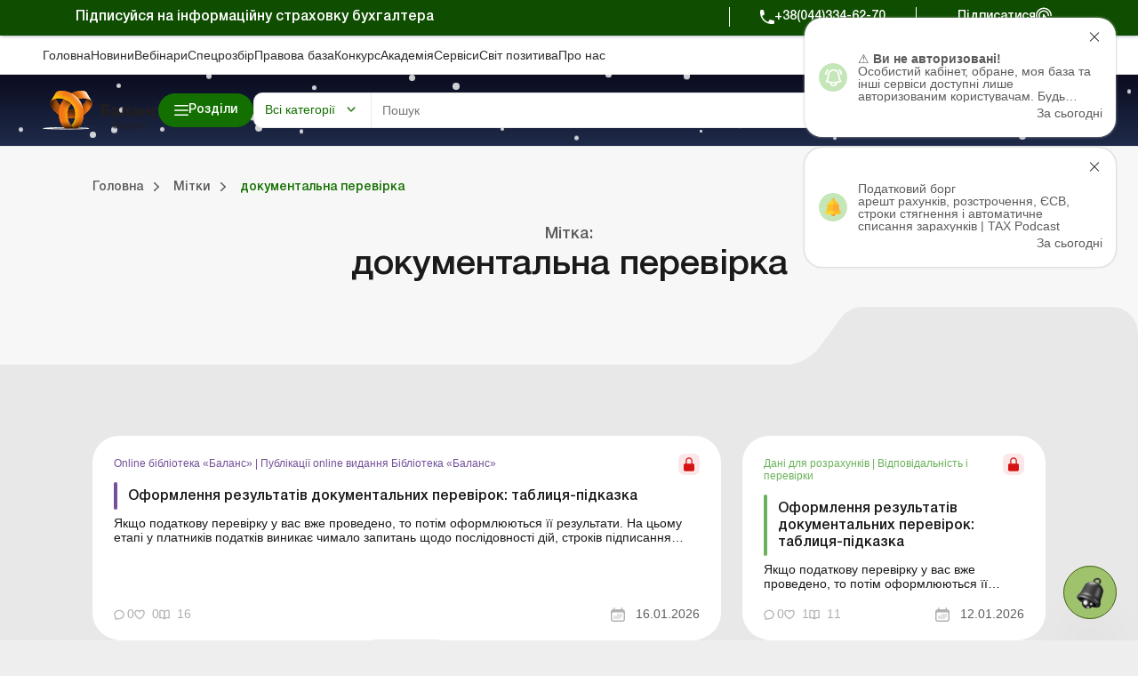

--- FILE ---
content_type: text/html; charset=UTF-8
request_url: https://budget.uteka.ua/ua/tag/dokumentalnaya-proverka
body_size: 70108
content:
<!DOCTYPE html>
<html lang="ru">
    <head>
        <meta charset="utf-8" />
        <meta name="viewport" content="width=device-width, initial-scale=1.0, user-scalable=no">
        <meta property="fb:pages" content="257254151119609" />
        <link rel="apple-touch-icon" sizes="57x57" href="https://uteka.ua/assets/dist/assets/apple-icon-57x57.png">
        <link rel="apple-touch-icon" sizes="60x60" href="https://uteka.ua/assets/dist/assets/apple-icon-60x60.png">
        <link rel="apple-touch-icon" sizes="72x72" href="https://uteka.ua/assets/dist/assets/apple-icon-72x72.png">
        <link rel="apple-touch-icon" sizes="76x76" href="https://uteka.ua/assets/dist/assets/apple-icon-76x76.png">
        <link rel="apple-touch-icon" sizes="114x114" href="https://uteka.ua/assets/dist/assets/apple-icon-114x114.png">
        <link rel="apple-touch-icon" sizes="120x120" href="https://uteka.ua/assets/dist/assets/apple-icon-120x120.png">
        <link rel="apple-touch-icon" sizes="144x144" href="https://uteka.ua/assets/dist/assets/apple-icon-144x144.png">
        <link rel="apple-touch-icon" sizes="152x152" href="https://uteka.ua/assets/dist/assets/apple-icon-152x152.png">
        <link rel="apple-touch-icon" sizes="180x180" href="https://uteka.ua/assets/dist/assets/apple-icon-180x180.png">
        <link rel="icon" type="image/png" sizes="192x192" href="https://uteka.ua/assets/dist/assets/android-icon-192x192.png">
        <link rel="icon" type="image/png" sizes="32x32" href="https://uteka.ua/assets/dist/assets/favicon-32x32.png">
        <link rel="icon" type="image/png" sizes="96x96" href="https://uteka.ua/assets/dist/assets/favicon-96x96.png">
        <link rel="icon" type="image/png" sizes="16x16" href="https://uteka.ua/assets/dist/assets/favicon-16x16.png">
        <link rel="manifest" href="https://budget.uteka.ua/assets/dist/assets/manifest.json">
        <meta name="msapplication-TileColor" content="#ffffff">
        <meta name="msapplication-TileImage" content="https://uteka.ua/assets/dist/assets/ms-icon-144x144.png">
        <meta name="theme-color" content="#ffffff">
        <meta name="csrf-param" content="_csrf">
<meta name="csrf-token" content="YZTh-57iqPaYC39YisDUPEaRwvEME4pUWgtHpcB01-Em8NDL-bbqgPpiSh7YieR1ctyxoWJc2G0VP2rIr02huQ==">
        <title></title>
                <meta name="description" content="Бухгалтерські рішення Uteka - порядок проведення податкових перевірок,  - пошук надійних рішень і практичної інформації">
<meta property="fb:app_id" content="224243157972108">
<meta property="og:type" content="website">
<meta property="og:url" content="https://uteka.ua/ua/tag/dokumentalnaya-proverka">
<meta property="og:title">
<meta property="og:image" content="https://uteka.ua/img/og_budget.png">
<link href="https://budget.uteka.ua/tag/dokumentalnaya-proverka" rel="alternate" hreflang="ru">
<link href="https://budget.uteka.ua/ua/tag/dokumentalnaya-proverka" rel="alternate" hreflang="uk">
<link href="https://budget.uteka.ua/ua/tag/dokumentalnaya-proverka" rel="alternate" hreflang="x-default">
<link href="/assets/dist/styles.css?v=3.0.2" rel="stylesheet">
<link href="/assets/f1977ec6/css/app.37ed676f.css" rel="stylesheet">
<script>var recaptcha_public_key = '6Le-yZkUAAAAAMVHQhhrd6iH-0TVPnPzuteT1Eff';</script>        <link rel="canonical" href="https://budget.uteka.ua/ua/tag/dokumentalnaya-proverka"/>

        <script charset="UTF-8" src="//web.webpushs.com/js/push/5348c02df1d0e5197c2c981cdea5aa00_1.js" async></script>
        <script async src="https://pop-ups.sendpulse.com/assets/loader.js" data-chats-widget-id="bd185f3d-5c2e-43d0-b39b-0ca104a05418"></script>

        		<!-- Facebook Pixel Code -->
		<script>
            !function(f,b,e,v,n,t,s)
            {if(f.fbq)return;n=f.fbq=function(){n.callMethod?
                n.callMethod.apply(n,arguments):n.queue.push(arguments)};
                if(!f._fbq)f._fbq=n;n.push=n;n.loaded=!0;n.version='2.0';
                n.queue=[];t=b.createElement(e);t.async=!0;
                t.src=v;s=b.getElementsByTagName(e)[0];
                s.parentNode.insertBefore(t,s)}(window,document,'script',
                'https://connect.facebook.net/en_US/fbevents.js');
            fbq('init', '224243157972108');
            fbq('track', 'PageView');
		</script>
		<noscript>
			<img height="1" width="1"
			     src="https://www.facebook.com/tr?id=224243157972108&ev=PageView
		&noscript=1"/>
		</noscript>
		<!-- End Facebook Pixel Code -->
		
    </head>
    <body class="ua app-budget">
                <div id="page">

            <div class="header__promo">
    <div class="header__promo_container">
        <div class="header__promo_row">
            <div class="header__promo_row_item">
                <div class="header__promo_title">
                                            Підписуйся на інформаційну страховку бухгалтера                                    </div>
            </div>
            <div class="header__promo_row_wrap">
                <div class="header__promo_phone_wrap">
                    <a class="header__promo_phone" href="tel:+38(044)334-62-70">+38(044)334-62-70</a>
                </div>
                <div class="header__promo_subscribe_wrap">
                    <a class="header__promo_subscribe" href="https://uteka.ua/ua/new-checkout">Підписатися</a>
                </div>
            </div>
        </div>
    </div>
</div>

<header class="header js--header">
    <div class="header__menu">
    <div class="header__menu_container" >
        <ul class="header__menu_list">
                            <li class="header__menu_item">
                    <a href="https://uteka.ua/ua" class="header__menu_item_link">Головна</a>
                </li>
                            <li class="header__menu_item">
                    <a href="https://uteka.ua/ua/news" class="header__menu_item_link">Новини</a>
                </li>
                            <li class="header__menu_item">
                    <a href="https://uteka.ua/ua/vebinary" class="header__menu_item_link">Вебінари</a>
                </li>
                            <li class="header__menu_item">
                    <a href="https://uteka.ua/ua/special" class="header__menu_item_link">Спецрозбір</a>
                </li>
                            <li class="header__menu_item">
                    <a href="https://pravo.uteka.ua" class="header__menu_item_link">Правова база</a>
                </li>
                            <li class="header__menu_item">
                    <a href="https://ua-award.uteka.ua/ua" class="header__menu_item_link">Конкурс</a>
                </li>
                            <li class="header__menu_item">
                    <a href="https://academy.uteka.ua/ua" class="header__menu_item_link">Академiя</a>
                </li>
                            <li class="header__menu_item">
                    <a href="https://services.uteka.ua/ua" class="header__menu_item_link">Сервіси</a>
                </li>
                            <li class="header__menu_item">
                    <a href="https://community.uteka.ua/ua" class="header__menu_item_link">Свiт позитива</a>
                </li>
                            <li class="header__menu_item">
                    <a href="https://uteka.ua/ua/about" class="header__menu_item_link">Про нас</a>
                </li>
                    </ul>
        <div  class="header__menu_button">
            
<a
            type=" button"
                            class="button
                 button--secondary                                "
        href="https://uab.com.ua"
         target="_blank">
    <span>Кредити для Агро</span></a>

        </div>
    </div>
</div>

    

<style>
    /* Gradient background for header container - desktop only */
    .header__main_container {
        position: relative;
    }

    /* Snow container */
    #header-snow-container {
        position: absolute;
        top: 0;
        left: 0;
        width: 100%;
        height: 100%;
        pointer-events: none;
        z-index: 1;
        display: none;
    }

    /* Winter theme only on desktop (1280px+) */
    @media (min-width: 1280px) {
        .header__main_container {
            background: linear-gradient(to bottom, #0B0C1F, #1F2B4A) !important;
        }

        #header-snow-container {
            display: block;
        }
    }

    /* Raise header elements above snow */
    .header__main_container > *:not(#header-snow-container) {
        position: relative;
        z-index: 2;
    }

    /* Snowflake */
    .header-snow {
        position: absolute;
        top: -10px;
        background: white;
        border-radius: 50%;
        opacity: 0.8;
        animation: headerSnowfall linear infinite;
    }

    @keyframes headerSnowfall {
        to {
            transform: translateY(80px);
        }
    }
</style>

<script>
    document.addEventListener("DOMContentLoaded", function() {
        const headerContainer = document.querySelector('.header__main_container');
        if (headerContainer && !document.getElementById('header-snow-container')) {
            const snowContainer = document.createElement('div');
            snowContainer.id = 'header-snow-container';
            headerContainer.insertBefore(snowContainer, headerContainer.firstChild);

            const headerSnowflakesCount = 40;

            for (let i = 0; i < headerSnowflakesCount; i++) {
                const headerSnow = document.createElement('div');
                headerSnow.className = 'header-snow';

                const headerSize = Math.random() * 5 + 3;
                headerSnow.style.width = headerSize + 'px';
                headerSnow.style.height = headerSize + 'px';
                headerSnow.style.left = Math.random() * 100 + '%';
                headerSnow.style.animationDuration = (Math.random() * 5 + 3) + 's';
                headerSnow.style.animationDelay = Math.random() * 5 + 's';

                snowContainer.appendChild(headerSnow);
            }
        }
    });
</script>
<div class="header__main">
    <div class="header__main_container">

        <div class="header__main_burger js--header__main_burger">
        </div>
        <div class="header__main_logo">
            <a href="https://budget.uteka.ua/ua">
                <img src="https://uteka.ua/img/logo-budget.svg" class="logo-img" style="max-height: 60px">            </a>
        </div>
        <div class="header__main_category">
            
<button  type="button"  class="button button--primary button--bars_start js--submenu_show">
    <span class="button__loader"></span>
    <span>Розділи</span></button>

        </div>
        <div class="header__main_search">
            <div class="header__main_search_mobile js--header__main_search_mobile">
            </div>
            <div class="search_container js--search_container">
    <form action="https://uteka.ua/ua/search"
          method="get"
          class="search__form js--search__form"
          data-alias="all"
          data-pravo="https://pravo.uteka.ua/ua/search"
          data-url-hint="https://uteka.ua/ua/search/elastic/get-hint-post"
          data-trigger-search-symbols="3"
    >
        <div class="search__form_category_wrap">
                            <span role="button" class="search__form_category dropdown-toggle" data-bs-toggle="dropdown" aria-expanded="false">
                    Всі категорії                </span>
                        <div class="dropdown-menu search__menu_dropdown_wrap">
                <ul class="search__menu_dropdown">
                    <li><a class="dropdown-item search__menu_dropdown_item js--search__menu_dropdown_item" data-value="0" data-alias="all">Всі категорії</a></li>
                    <li><hr class="dropdown-divider"></li>
                                                        <li>
                                        <a class="dropdown-item search__menu_dropdown_item js--search__menu_dropdown_item "
                                           data-value="-2"
                                           data-alias="all-budget"
                                        >Всі категорії порталу Бюджет</a>
                                    </li>
                                                                    <li>
                                        <a class="dropdown-item search__menu_dropdown_item js--search__menu_dropdown_item "
                                           data-value="13"
                                           data-alias="budget"
                                        >Баланс-Бюджет</a>
                                    </li>
                                                                    <li>
                                        <a class="dropdown-item search__menu_dropdown_item js--search__menu_dropdown_item "
                                           data-value="32"
                                           data-alias="vydannja-balance-bujet"
                                        >Online Баланс-Бюджет</a>
                                    </li>
                                                                    <li>
                                        <a class="dropdown-item search__menu_dropdown_item js--search__menu_dropdown_item "
                                           data-value="39"
                                           data-alias="education"
                                        >Спецвипуски. Освіта</a>
                                    </li>
                                                                    <li>
                                        <a class="dropdown-item search__menu_dropdown_item js--search__menu_dropdown_item "
                                           data-value="41"
                                           data-alias="government"
                                        >Держоргани</a>
                                    </li>
                                                                    <li>
                                        <a class="dropdown-item search__menu_dropdown_item js--search__menu_dropdown_item "
                                           data-value="43"
                                           data-alias="special-budget"
                                        >Спецпроєкти Бюджет</a>
                                    </li>
                                                                    <li>
                                        <a class="dropdown-item search__menu_dropdown_item js--search__menu_dropdown_item "
                                           data-value="45"
                                           data-alias="budget-news"
                                        >Новини Бюджет</a>
                                    </li>
                                                                    <li>
                                        <a class="dropdown-item search__menu_dropdown_item js--search__menu_dropdown_item "
                                           data-value="53"
                                           data-alias="servisy-balans-buget"
                                        >Сервіси. Баланс-Бюджет</a>
                                    </li>
                                                                    <li>
                                        <a class="dropdown-item search__menu_dropdown_item js--search__menu_dropdown_item "
                                           data-value="55"
                                           data-alias="vebinary-buget"
                                        >Вебінари. Баланс-Бюджет</a>
                                    </li>
                                                                <li><hr class="dropdown-divider"></li>
                                                                    <li>
                                        <a class="dropdown-item search__menu_dropdown_item js--search__menu_dropdown_item "
                                           data-value="-1"
                                           data-alias="all-uteka"
                                        >Всі категорії Ютека</a>
                                    </li>
                                                                    <li>
                                        <a class="dropdown-item search__menu_dropdown_item js--search__menu_dropdown_item "
                                           data-value="4"
                                           data-alias="agro"
                                        >Агро</a>
                                    </li>
                                                                    <li>
                                        <a class="dropdown-item search__menu_dropdown_item js--search__menu_dropdown_item "
                                           data-value="12"
                                           data-alias="commerce"
                                        >Комерція</a>
                                    </li>
                                                                    <li>
                                        <a class="dropdown-item search__menu_dropdown_item js--search__menu_dropdown_item "
                                           data-value="14"
                                           data-alias="news"
                                        >Новини</a>
                                    </li>
                                                                    <li>
                                        <a class="dropdown-item search__menu_dropdown_item js--search__menu_dropdown_item "
                                           data-value="24"
                                           data-alias="special"
                                        >Спецрозбір</a>
                                    </li>
                                                                    <li>
                                        <a class="dropdown-item search__menu_dropdown_item js--search__menu_dropdown_item "
                                           data-value="26"
                                           data-alias="knp"
                                        >Медичні КНП</a>
                                    </li>
                                                                    <li>
                                        <a class="dropdown-item search__menu_dropdown_item js--search__menu_dropdown_item "
                                           data-value="27"
                                           data-alias="vebinary"
                                        >Вебінари</a>
                                    </li>
                                                                    <li>
                                        <a class="dropdown-item search__menu_dropdown_item js--search__menu_dropdown_item "
                                           data-value="29"
                                           data-alias="biblioteka-balance"
                                        >Online бібліотека «Баланс»</a>
                                    </li>
                                                                    <li>
                                        <a class="dropdown-item search__menu_dropdown_item js--search__menu_dropdown_item "
                                           data-value="30"
                                           data-alias="vydannja-balance"
                                        >Online видання «Баланс»</a>
                                    </li>
                                                                    <li>
                                        <a class="dropdown-item search__menu_dropdown_item js--search__menu_dropdown_item "
                                           data-value="31"
                                           data-alias="vydanna-balance-agro"
                                        >Online видання «Баланс-Агро»</a>
                                    </li>
                                                                    <li>
                                        <a class="dropdown-item search__menu_dropdown_item js--search__menu_dropdown_item "
                                           data-value="48"
                                           data-alias="agrosovetchiki"
                                        >Агропорадники</a>
                                    </li>
                                                                    <li>
                                        <a class="dropdown-item search__menu_dropdown_item js--search__menu_dropdown_item "
                                           data-value="50"
                                           data-alias="realnaia-bukhhalteryia"
                                        >Реальна бухгалтерія</a>
                                    </li>
                                                                    <li>
                                        <a class="dropdown-item search__menu_dropdown_item js--search__menu_dropdown_item "
                                           data-value="62"
                                           data-alias="special-t"
                                        >Спецтема</a>
                                    </li>
                                                                    <li>
                                        <a class="dropdown-item search__menu_dropdown_item js--search__menu_dropdown_item "
                                           data-value="63"
                                           data-alias="kadrovyk"
                                        >Кадровик</a>
                                    </li>
                                                                <li><hr class="dropdown-divider"></li>
                                                                    <li>
                                        <a class="dropdown-item search__menu_dropdown_item js--search__menu_dropdown_item "
                                           data-value="15"
                                           data-alias="calendar"
                                        >Календар бухгалтера</a>
                                    </li>
                                                                    <li>
                                        <a class="dropdown-item search__menu_dropdown_item js--search__menu_dropdown_item "
                                           data-value="16"
                                           data-alias="data"
                                        >Дані для розрахунків</a>
                                    </li>
                                                                    <li>
                                        <a class="dropdown-item search__menu_dropdown_item js--search__menu_dropdown_item "
                                           data-value="17"
                                           data-alias="calculator"
                                        >Калькулятори</a>
                                    </li>
                                                                    <li>
                                        <a class="dropdown-item search__menu_dropdown_item js--search__menu_dropdown_item "
                                           data-value="19"
                                           data-alias="forms"
                                        >Форми і бланки</a>
                                    </li>
                                                                    <li>
                                        <a class="dropdown-item search__menu_dropdown_item js--search__menu_dropdown_item "
                                           data-value="34"
                                           data-alias="zrazky"
                                        >Зразки</a>
                                    </li>
                                                                    <li>
                                        <a class="dropdown-item search__menu_dropdown_item js--search__menu_dropdown_item "
                                           data-value="59"
                                           data-alias="chek-lysty"
                                        >Чеклісти</a>
                                    </li>
                                                    <li><hr class="dropdown-divider"></li>
                    <li><a class="dropdown-item search__menu_dropdown_item js--search__menu_dropdown_item" data-value="0" data-alias="pravo">Правова база</a></li>
                </ul>

            </div>
        </div>
        <div class="search__form_input_wrap">
            <input name="q" class="search__form_input js--search_input"
                autocomplete="off" placeholder="Пошук"
                aria-label="Search" value=""
            >
            <button type="submit" class="search__form_submit"></button>
            <button type="button" class="search__form_close js--search__form_close"></button>
        </div>
    </form>
    <div class="search__result js--search__result"></div>
</div>

        </div>
        <div class="header__main_user">
                            <a class="header__main_user_login" href="https://uteka.ua/ua/login">
                    
<button  type="button"  class="button button--noText button--outlined button--login_start js--userMenu">
    <span class="button__loader"></span>
    </button>

                    <span>
                        Увійти                    </span>
                </a>
            

        </div>
        
        <div class="header__main_subscribe">
            
<a
            type=" button"
                            class="button
                 button--primary                 button--arrow_end                "
        href="https://uteka.ua/ua/new-checkout?from=header"
        >
    <span>Підписатися</span></a>

        </div>
        <div class="header__main_lang">
    <div class="header__main_lang_wrap">
                    <a class="header__main_lang_link active"
               href="/ua/tag/dokumentalnaya-proverka"
               data-lang="ua"
            >
                ukr            </a>
                            <div  class="header__main_lang_divider">|</div>
                                <a class="header__main_lang_link "
               href="/tag/dokumentalnaya-proverka"
               data-lang="ru"
            >
                ru            </a>
                        </div>
</div>
    </div>
</div>
    
<div class="header__submenu js--header__submenu">
    <div class="header__submenu_wrap">
        <div class="header__submenu_section">
            <div class="header__submenu_title">Розділи:</div>
            <button class="header__scroll_btn header__scroll_btn--up js--scroll_up"></button>
            <ul class="nav header__submenu_section_list nav-pills js--section_list" id="section-tab" role="tablist" aria-orientation="vertical">
                                    <li class="header__submenu_section_item js--header_section " id="12-tab" data-color="#3C76C9" data-bs-toggle="pill" data-bs-target="#12-alias" role="tab" aria-controls="12-alias" aria-selected="false">
                        <div class="header__submenu_section_item_icon">
                            <img src="/img/%D0%B4%D0%BB%D1%8F%20%D1%87%D0%B5%D0%BA%D0%B0%D1%83%D1%82%D1%83/48*48/commerce_bg.png" alt="">
                        </div>
                        <span>Комерція</span>
                    </li>
                                                        <li class="header__submenu_section_item js--header_section " id="4-tab" data-color="#6E9D36" data-bs-toggle="pill" data-bs-target="#4-alias" role="tab" aria-controls="4-alias" aria-selected="false">
                        <div class="header__submenu_section_item_icon">
                            <img src="/img/%D0%B4%D0%BB%D1%8F%20%D1%87%D0%B5%D0%BA%D0%B0%D1%83%D1%82%D1%83/48*48/agro_bg.png" alt="">
                        </div>
                        <span>Агро</span>
                    </li>
                                                        <li class="header__submenu_section_item js--header_section " id="63-tab" data-color="#512680" data-bs-toggle="pill" data-bs-target="#63-alias" role="tab" aria-controls="63-alias" aria-selected="false">
                        <div class="header__submenu_section_item_icon">
                            <img src="/img/%D0%B4%D0%BB%D1%8F%20%D1%87%D0%B5%D0%BA%D0%B0%D1%83%D1%82%D1%83/48*48/hr_bg.png" alt="">
                        </div>
                        <span>Кадровик</span>
                    </li>
                                                        <li class="header__submenu_section_item js--header_section " id="26-tab" data-color="#369CA3" data-bs-toggle="pill" data-bs-target="#26-alias" role="tab" aria-controls="26-alias" aria-selected="false">
                        <div class="header__submenu_section_item_icon">
                            <img src="/img/%D0%B4%D0%BB%D1%8F%20%D1%87%D0%B5%D0%BA%D0%B0%D1%83%D1%82%D1%83/48*48/med_bg.png" alt="">
                        </div>
                        <span>Медичні КНП</span>
                    </li>
                                                        <li class="header__submenu_section_item js--header_section " id="30-tab" data-color="#3C76C9" data-bs-toggle="pill" data-bs-target="#30-alias" role="tab" aria-controls="30-alias" aria-selected="false">
                        <div class="header__submenu_section_item_icon">
                            <img src="/img/%D0%B4%D0%BB%D1%8F%20%D1%87%D0%B5%D0%BA%D0%B0%D1%83%D1%82%D1%83/48*48/balance.png" alt="">
                        </div>
                        <span>Online видання «Баланс»</span>
                    </li>
                                                        <li class="header__submenu_section_item js--header_section " id="31-tab" data-color="#6E9D36" data-bs-toggle="pill" data-bs-target="#31-alias" role="tab" aria-controls="31-alias" aria-selected="false">
                        <div class="header__submenu_section_item_icon">
                            <img src="/img/%D0%B4%D0%BB%D1%8F%20%D1%87%D0%B5%D0%BA%D0%B0%D1%83%D1%82%D1%83/48*48/balance_agro.png" alt="">
                        </div>
                        <span>Online видання «Баланс-Агро»</span>
                    </li>
                                                        <li class="header__submenu_section_item js--header_section " id="29-tab" data-color="#745199" data-bs-toggle="pill" data-bs-target="#29-alias" role="tab" aria-controls="29-alias" aria-selected="false">
                        <div class="header__submenu_section_item_icon">
                            <img src="/img/%D0%B4%D0%BB%D1%8F%20%D1%87%D0%B5%D0%BA%D0%B0%D1%83%D1%82%D1%83/48*48/balance_librery.png" alt="">
                        </div>
                        <span>Online бібліотека «Баланс»</span>
                    </li>
                                                                    <li class="header__submenu_section_item js--header_section active" id="balance-budget-tab" data-color="#E06E16" data-bs-toggle="pill" data-bs-target="#balance-budget" role="tab" aria-controls="balance-budget" aria-selected="false">
                    <div class="header__submenu_section_item_icon">
                        <svg width="96" height="102" viewBox="0 0 96 102" fill="transparent" xmlns="http://www.w3.org/2000/svg">
                            <path d="M71.72 87.1302C64.41 94.5902 54.23 99.2202 42.96 99.2202C20.73 99.2202 2.70996 81.2002 2.70996 58.9702C2.70996 36.7402 20.73 18.7202 42.96 18.7202V58.9702L71.72 87.1202V87.1302Z" stroke="white" stroke-width="3.75" stroke-linecap="round" stroke-linejoin="round"></path>
                            <path d="M93.28 42.9302H53.03V2.68018C75.26 2.68018 93.28 20.7002 93.28 42.9302Z" stroke="white" stroke-width="3.75" stroke-linecap="round" stroke-linejoin="round"></path>
                            <path d="M93.28 53.0098C93.28 63.9798 88.9 73.9098 81.79 81.1598L53.03 53.0098H93.28Z" stroke="white" stroke-width="3.75" stroke-linecap="round" stroke-linejoin="round"></path>
                            <path d="M3.46997 51.9401L42.96 25.0801" stroke="white" stroke-width="3.75" stroke-linecap="round" stroke-linejoin="round"></path>
                            <path d="M3.89001 68.6599L42.96 42.0898" stroke="white" stroke-width="3.75" stroke-linecap="round" stroke-linejoin="round"></path>
                            <path d="M9.84998 81.58L42.96 58.98" stroke="white" stroke-width="3.75" stroke-linecap="round" stroke-linejoin="round"></path>
                            <path d="M19.73 91.9099L53.28 69.0898" stroke="white" stroke-width="3.75" stroke-linecap="round" stroke-linejoin="round"></path>
                            <path d="M35.11 98.4601L63.53 79.1201" stroke="white" stroke-width="3.75" stroke-linecap="round" stroke-linejoin="round"></path>
                        </svg>
                    </div>
                    <span>Портал Баланс-Бюджет</span>
                </li>
                                                <li class="header__submenu_section_item js--header_section " id="balance-budget-service-tab" data-color="#E06E16" data-bs-toggle="pill" data-bs-target="#balance-budget-service" role="tab" aria-controls="balance-budget-service" aria-selected="false">
                    <div class="header__submenu_section_item_icon">
                        <svg width="96" height="102" viewBox="0 0 96 102" fill="transparent" xmlns="http://www.w3.org/2000/svg">
                            <path d="M71.72 87.1302C64.41 94.5902 54.23 99.2202 42.96 99.2202C20.73 99.2202 2.70996 81.2002 2.70996 58.9702C2.70996 36.7402 20.73 18.7202 42.96 18.7202V58.9702L71.72 87.1202V87.1302Z" stroke="white" stroke-width="3.75" stroke-linecap="round" stroke-linejoin="round"></path>
                            <path d="M93.28 42.9302H53.03V2.68018C75.26 2.68018 93.28 20.7002 93.28 42.9302Z" stroke="white" stroke-width="3.75" stroke-linecap="round" stroke-linejoin="round"></path>
                            <path d="M93.28 53.0098C93.28 63.9798 88.9 73.9098 81.79 81.1598L53.03 53.0098H93.28Z" stroke="white" stroke-width="3.75" stroke-linecap="round" stroke-linejoin="round"></path>
                            <path d="M3.46997 51.9401L42.96 25.0801" stroke="white" stroke-width="3.75" stroke-linecap="round" stroke-linejoin="round"></path>
                            <path d="M3.89001 68.6599L42.96 42.0898" stroke="white" stroke-width="3.75" stroke-linecap="round" stroke-linejoin="round"></path>
                            <path d="M9.84998 81.58L42.96 58.98" stroke="white" stroke-width="3.75" stroke-linecap="round" stroke-linejoin="round"></path>
                            <path d="M19.73 91.9099L53.28 69.0898" stroke="white" stroke-width="3.75" stroke-linecap="round" stroke-linejoin="round"></path>
                            <path d="M35.11 98.4601L63.53 79.1201" stroke="white" stroke-width="3.75" stroke-linecap="round" stroke-linejoin="round"></path>
                        </svg>
                    </div>
                    <span>Сервіси Баланс-Бюджет</span>
                </li>
                                <li class="header__submenu_section_item js--header_section " id="services-tab" data-color="#2E997F" data-bs-toggle="pill" data-bs-target="#services" role="tab" aria-controls="services" aria-selected="false">
                    <div class="header__submenu_section_item_icon">
                        <svg width="34" height="30" viewBox="0 0 34 30" xmlns="http://www.w3.org/2000/svg">
                            <path fill-rule="evenodd" clip-rule="evenodd" d="M33.0907 8.87105L31.7668 8.36145C31.5741 7.65457 31.2932 6.97676 30.9288 6.33983L31.505 5.04246C31.5939 4.84212 31.5504 4.6076 31.3953 4.45257L29.5709 2.62818C29.4158 2.47315 29.1815 2.42956 28.981 2.51853L27.6833 3.09491C27.0464 2.7306 26.3687 2.4497 25.6623 2.25705L25.1526 0.932775C25.0739 0.728129 24.8772 0.593178 24.658 0.593178H22.0778C21.8586 0.593178 21.662 0.728195 21.5832 0.932775L21.0734 2.25711C20.3671 2.4497 19.6894 2.73067 19.0525 3.09498L17.7547 2.5186C17.5542 2.42956 17.3199 2.47315 17.1648 2.62825L15.3404 4.4527C15.1853 4.60773 15.1418 4.84219 15.2308 5.04259L15.8072 6.34017C15.4428 6.97703 15.1619 7.65463 14.9692 8.36132L13.6451 8.87105C13.4405 8.94982 13.3055 9.14638 13.3055 9.36567V11.9458C13.3055 12.1651 13.4405 12.3616 13.6451 12.4404L14.969 12.95C15.1617 13.6568 15.4427 14.3348 15.807 14.9715L15.2308 16.2689C15.1418 16.4693 15.1853 16.7037 15.3404 16.8587L17.1648 18.6832C17.3199 18.8382 17.5543 18.8818 17.7547 18.7928L19.0525 18.2164C19.6895 18.5808 20.3671 18.8617 21.0735 19.0543L21.5832 20.3785C21.6619 20.5832 21.8586 20.7181 22.0778 20.7181H24.658C24.8772 20.7181 25.0738 20.5831 25.1526 20.3785L25.6622 19.0546C26.369 18.8619 27.0468 18.581 27.6838 18.2166L28.9811 18.7928C29.1814 18.8818 29.4158 18.8382 29.571 18.6832L31.3954 16.8587C31.5504 16.7037 31.5939 16.4693 31.505 16.2689L30.9286 14.971C31.2929 14.3342 31.5738 13.6565 31.7664 12.9501L33.0907 12.4404C33.2953 12.3617 33.4303 12.1651 33.4303 11.9458V9.36567C33.4303 9.14638 33.2953 8.94975 33.0907 8.87105ZM32.3703 11.5819L31.1302 12.0592C30.9671 12.1219 30.8454 12.2611 30.805 12.4311C30.6177 13.218 30.3071 13.9673 29.8817 14.6582C29.7901 14.807 29.7778 14.9914 29.8486 15.1512L30.3884 16.3666L29.0786 17.6764L27.8637 17.1368C27.7041 17.0658 27.5196 17.0782 27.3706 17.1699C26.6798 17.5952 25.9304 17.906 25.143 18.0933C24.973 18.1338 24.8338 18.2554 24.7711 18.4185L24.2939 19.6582H22.4416L21.9643 18.4181C21.9016 18.255 21.7624 18.1334 21.5924 18.0929C20.8056 17.9057 20.0562 17.595 19.3654 17.1697C19.2164 17.078 19.032 17.0657 18.8724 17.1365L17.6569 17.6763L16.3471 16.3665L16.8868 15.1516C16.9576 14.9918 16.9453 14.8074 16.8536 14.6585C16.4283 13.9679 16.1177 13.2184 15.9302 12.4309C15.8898 12.2609 15.7681 12.1217 15.605 12.059L14.3654 11.5818V9.72945L15.6053 9.25212C15.7684 9.18931 15.89 9.05019 15.9304 8.88019C16.1178 8.09301 16.4284 7.34372 16.8538 6.65306C16.9455 6.5042 16.9578 6.31976 16.887 6.15997L16.3472 4.94474L17.657 3.63491L18.8725 4.17465C19.0321 4.24547 19.2165 4.23322 19.3654 4.14153C20.0564 3.7162 20.8056 3.40556 21.5925 3.21827C21.7624 3.17779 21.9016 3.05615 21.9644 2.89305L22.4418 1.65298H24.294L24.7714 2.89305C24.8341 3.05615 24.9733 3.17779 25.1432 3.21827C25.9302 3.40556 26.6794 3.7162 27.3703 4.14153C27.5192 4.23322 27.7037 4.24547 27.8633 4.17465L29.0787 3.63485L30.3885 4.94468L29.8489 6.15963C29.778 6.31936 29.7903 6.50387 29.882 6.65267C30.3074 7.34332 30.6181 8.09281 30.8054 8.88026C30.8458 9.05025 30.9675 9.18945 31.1306 9.25218L32.3703 9.72952V11.5819ZM23.3678 5.19941C20.3592 5.19941 17.9115 7.64708 17.9115 10.6557C17.9115 13.6643 20.3592 16.112 23.3678 16.112C26.3763 16.112 28.824 13.6643 28.824 10.6557C28.824 7.64708 26.3763 5.19941 23.3678 5.19941ZM23.3678 15.052C20.9436 15.052 18.9715 13.0798 18.9715 10.6557C18.9715 8.2316 20.9437 6.25941 23.3678 6.25941C25.7919 6.25941 27.764 8.2316 27.764 10.6557C27.764 13.0798 25.7919 15.052 23.3678 15.052ZM2.15157 9.45637L1.82091 10.2009C1.73194 10.4012 1.77547 10.6357 1.93049 10.7908L3.1 11.9603C3.25509 12.1153 3.48942 12.1589 3.68989 12.0699L4.43474 11.7391C4.80395 11.9421 5.19297 12.1035 5.59683 12.2208L5.88939 12.9809C5.9681 13.1854 6.16473 13.3205 6.38402 13.3205H8.03801C8.2573 13.3205 8.45386 13.1854 8.53264 12.9809L8.82506 12.2212C9.22919 12.1037 9.61847 11.9423 9.98762 11.7392L10.7321 12.0699C10.9323 12.1589 11.1669 12.1154 11.322 11.9603L12.4915 10.7907C12.6465 10.6357 12.69 10.4012 12.601 10.2008L12.2703 9.45597C12.4733 9.08682 12.6346 8.69774 12.752 8.29381L13.5121 8.00125C13.7167 7.92255 13.8517 7.72592 13.8517 7.50663V5.8527C13.8517 5.63341 13.7167 5.43685 13.5121 5.35808L12.7523 5.06558C12.6349 4.66159 12.4735 4.27237 12.2704 3.90309L12.601 3.15858C12.69 2.95824 12.6465 2.72371 12.4915 2.56869L11.322 1.39931C11.1669 1.24428 10.9326 1.20076 10.7321 1.28966L9.98729 1.62045C9.61814 1.41746 9.22906 1.25607 8.8252 1.13868L8.5327 0.37866C8.454 0.17408 8.25737 0.0390625 8.03808 0.0390625H6.38408C6.16479 0.0390625 5.96823 0.17408 5.88946 0.37866L5.5969 1.13868C5.19311 1.25614 4.80395 1.41746 4.43481 1.62052L3.68996 1.28966C3.48949 1.20076 3.25516 1.24428 3.10007 1.39931L1.93049 2.56888C1.77547 2.72391 1.73194 2.95837 1.82091 3.15877L2.1517 3.90342C1.94864 4.27257 1.78733 4.66166 1.6698 5.06565L0.90991 5.35821C0.70533 5.43698 0.570312 5.63361 0.570312 5.85283V7.50676C0.570312 7.72605 0.70533 7.92261 0.90991 8.00138L1.66967 8.29381C1.78719 8.69794 1.94858 9.08722 2.15157 9.45637ZM1.63031 6.21674L2.30321 5.9577C2.46632 5.8949 2.58796 5.75584 2.62837 5.58584C2.74378 5.10089 2.93524 4.63926 3.19726 4.21387C3.28895 4.06501 3.30134 3.8805 3.23038 3.72077L2.93736 3.06112L3.59224 2.40624L4.25202 2.69927C4.41169 2.77009 4.59606 2.75783 4.74499 2.66621C5.17071 2.40406 5.63228 2.21272 6.11696 2.09738C6.28689 2.0569 6.42608 1.93527 6.48882 1.77216L6.74793 1.09913H7.67404L7.93307 1.77216C7.99581 1.93527 8.135 2.0569 8.30493 2.09738C8.78969 2.21272 9.25125 2.40412 9.67691 2.66614C9.82584 2.75783 10.0103 2.77009 10.1699 2.69927L10.8297 2.40624L11.4845 3.06112L11.1916 3.72058C11.1208 3.8803 11.1331 4.06474 11.2248 4.21361C11.4869 4.63933 11.6783 5.10103 11.7936 5.58584C11.834 5.75584 11.9557 5.89503 12.1188 5.95784L12.7916 6.21681V7.14298L12.1186 7.40202C11.9556 7.46476 11.8339 7.60388 11.7935 7.77388C11.6781 8.25863 11.4867 8.72026 11.2246 9.14579C11.1329 9.29465 11.1206 9.47909 11.1915 9.63882L11.4845 10.2985L10.8297 10.9535L10.1702 10.6606C10.0105 10.5896 9.8261 10.602 9.67717 10.6937C9.25171 10.9558 8.79002 11.1472 8.30493 11.2626C8.13494 11.3031 7.99575 11.4247 7.93301 11.5878L7.67404 12.2606H6.74793L6.48882 11.5876C6.42608 11.4245 6.28689 11.3028 6.11696 11.2623C5.63221 11.147 5.17065 10.9557 4.74506 10.6936C4.59626 10.6019 4.41169 10.5896 4.25209 10.6605L3.59224 10.9535L2.93736 10.2985L3.23025 9.63908C3.30114 9.47936 3.28882 9.29492 3.19713 9.14605C2.93511 8.72053 2.74371 8.25883 2.62824 7.77375C2.58782 7.60375 2.46619 7.46456 2.30308 7.40182L1.63031 7.14292V6.21674ZM7.21101 10.0943C9.09377 10.0943 10.6255 8.56259 10.6255 6.67983C10.6255 4.79707 9.09377 3.26524 7.21101 3.26524C5.32826 3.26524 3.79649 4.797 3.79649 6.67983C3.79649 8.56259 5.32826 10.0943 7.21101 10.0943ZM7.21101 4.3253C8.50932 4.3253 9.56554 5.38153 9.56554 6.6799C9.56554 7.97813 8.50932 9.03435 7.21101 9.03435C5.91271 9.03435 4.85649 7.97813 4.85649 6.6799C4.85649 5.38153 5.91278 4.3253 7.21101 4.3253ZM26.9955 22.3407L20.8357 24.0164C20.5645 24.0901 20.2994 24.1272 20.0348 24.1272C20.0343 24.1272 20.0337 24.1272 20.0332 24.1272C20.1577 23.9988 20.2697 23.8501 20.3669 23.6817C20.9226 22.7195 20.597 21.4723 19.6259 20.8425C19.6058 20.8295 19.5849 20.8178 19.5633 20.8077C18.1089 20.1226 16.7454 19.1722 15.6497 18.4086C15.2685 18.1429 14.9085 17.8919 14.5986 17.6909C13.3397 16.8742 11.9491 17.0928 10.7548 17.4144L6.21528 18.6368L6.02872 17.9159C5.93915 17.5697 5.7194 17.2786 5.40988 17.0964C5.10036 16.9142 4.73943 16.8632 4.39307 16.9528L2.67137 17.3983C1.955 17.5837 1.52292 18.3174 1.70822 19.0339L4.0226 27.9773C4.11217 28.3236 4.33192 28.6146 4.64144 28.7969C4.85126 28.9204 5.08472 28.9837 5.3213 28.9837C5.43366 28.9837 5.54668 28.9694 5.65818 28.9406L7.37989 28.4951C7.72611 28.4055 8.01708 28.1858 8.19933 27.8763C8.38159 27.5667 8.4326 27.2057 8.34303 26.8595L8.11447 25.9763L9.10292 25.7114L15.4228 29.3602C16.1096 29.7568 16.8416 29.9572 17.5848 29.9572C17.9947 29.9572 18.4082 29.8962 18.8193 29.7736L30.0841 26.4105C31.131 26.098 31.7902 24.7814 31.467 23.6482C31.3102 23.0986 30.5245 21.3806 26.9955 22.3407ZM7.28594 27.3384C7.26362 27.3763 7.21161 27.4436 7.11436 27.4689L5.39258 27.9144C5.29533 27.9393 5.21729 27.9059 5.17926 27.8835C5.14136 27.8612 5.07399 27.8092 5.04881 27.712L2.7345 18.7682C2.69621 18.6201 2.78896 18.4627 2.93703 18.4244L4.65873 17.9788C4.68318 17.9725 4.70643 17.9699 4.72816 17.9699C4.79276 17.9699 4.8437 17.993 4.87212 18.0097C4.91002 18.032 4.9774 18.084 5.00257 18.1812L7.31688 27.125C7.34199 27.2223 7.30827 27.3004 7.28594 27.3384ZM29.7809 25.3947L18.516 28.7578C17.6337 29.0211 16.7714 28.9148 15.9528 28.4422L9.44278 24.6836C9.32101 24.6133 9.17619 24.5943 9.04064 24.6307L7.84894 24.95L6.48087 19.6629L11.0305 18.4379C12.0479 18.164 13.1146 17.9916 14.0217 18.5802C14.3169 18.7716 14.6537 19.0064 15.0437 19.2782C16.1633 20.0586 17.5546 21.0283 19.0761 21.7499C19.5611 22.082 19.7219 22.6791 19.449 23.1518C19.0901 23.7734 18.5075 23.7073 18.0744 23.5367C17.3345 23.1659 16.6468 22.7539 15.9192 22.3177C15.5734 22.1104 15.2159 21.8961 14.8465 21.6828C14.593 21.5364 14.2688 21.6232 14.1224 21.8768C13.9761 22.1303 14.063 22.4544 14.3165 22.6008C14.6784 22.8097 15.0322 23.0217 15.3742 23.2268C16.1259 23.6774 16.8359 24.103 17.6192 24.4945C17.622 24.4958 17.6249 24.4968 17.6278 24.4981C17.6314 24.4999 17.6349 24.5019 17.6386 24.5037L18.2724 24.789C19.2298 25.217 20.1594 25.2989 21.1139 25.0393L27.2738 23.3636C29.0227 22.8879 30.2093 23.1029 30.4477 23.9389C30.6112 24.5125 30.2748 25.2473 29.7809 25.3947ZM4.6804 19.5557C4.64489 19.8588 4.37041 20.0758 4.06725 20.0403C3.76416 20.0048 3.54726 19.7302 3.58277 19.4271C3.61828 19.124 3.89275 18.9071 4.19584 18.9426C4.499 18.9781 4.71591 19.2526 4.6804 19.5557Z" fill="white"/>
                        </svg>
                    </div>
                    <span>Сервіси</span>
                </li>
                <li class="header__submenu_section_item js--header_section " id="positive-tab" data-color="#D34883" data-bs-toggle="pill" data-bs-target="#positive" role="tab" aria-controls="positive" aria-selected="false">
                    <div class="header__submenu_section_item_icon">
                        <svg width="34" height="34" viewBox="0 0 34 34" fill="none" xmlns="http://www.w3.org/2000/svg">
                            <g clip-path="url(#clip0_1421_96812)">
                                <path d="M21.4578 3.38662C21.3886 3.17279 21.2613 2.98238 21.0902 2.83664C20.9191 2.6909 20.7109 2.59555 20.4888 2.56123L18.8341 2.31022L18.0907 0.738032C17.9948 0.529423 17.8411 0.352693 17.6478 0.228803C17.4545 0.104913 17.2297 0.0390625 17.0001 0.0390625C16.7705 0.0390625 16.5458 0.104913 16.3525 0.228803C16.1592 0.352693 16.0055 0.529423 15.9096 0.738032L15.1662 2.31022L13.512 2.56067C13.2898 2.59512 13.0815 2.69058 12.9103 2.8364C12.7392 2.98223 12.6118 3.1727 12.5425 3.38662C12.4683 3.60596 12.4565 3.84158 12.5083 4.06725C12.5601 4.29293 12.6735 4.4998 12.8359 4.66484L14.0463 5.895L13.7602 7.63849C13.7199 7.86945 13.7459 8.1071 13.8353 8.32385C13.9247 8.5406 14.0737 8.72756 14.2651 8.863C14.4469 8.99321 14.6619 9.06918 14.8851 9.08209C15.1084 9.095 15.3307 9.04432 15.5263 8.93593L17.0001 8.12863L18.4734 8.93593C18.6691 9.04437 18.8915 9.09508 19.1149 9.08217C19.3382 9.06926 19.5533 8.99326 19.7352 8.863C19.9266 8.72756 20.0756 8.5406 20.165 8.32385C20.2543 8.1071 20.2804 7.86945 20.2401 7.63849L19.954 5.895L21.1638 4.6654C21.3264 4.50033 21.4399 4.29339 21.4918 4.06762C21.5437 3.84185 21.5319 3.6061 21.4578 3.38662ZM20.3582 3.87167L18.9449 5.30706C18.8825 5.37057 18.836 5.44792 18.8092 5.5328C18.7824 5.61767 18.776 5.70769 18.7905 5.7955L19.1241 7.82222C19.1295 7.84404 19.1284 7.86699 19.1207 7.88814C19.1131 7.90929 19.0993 7.92767 19.0811 7.94094C19.0723 7.94882 19.061 7.95345 19.0492 7.95407C19.0374 7.95469 19.0257 7.95125 19.0161 7.94434L17.2715 6.98779C17.1883 6.94227 17.095 6.91841 17.0001 6.91841C16.9053 6.91841 16.812 6.94227 16.7288 6.98779L14.9825 7.94434C14.9729 7.95111 14.9613 7.95446 14.9496 7.95385C14.9379 7.95323 14.9268 7.94868 14.918 7.94094C14.8999 7.92767 14.8861 7.90929 14.8784 7.88814C14.8708 7.86699 14.8696 7.84404 14.875 7.82222L15.2086 5.7955C15.2231 5.70769 15.2167 5.61767 15.1899 5.5328C15.1631 5.44792 15.1166 5.37057 15.0543 5.30706L13.6409 3.87111C13.6252 3.85444 13.6144 3.83366 13.6099 3.81117C13.6054 3.78867 13.6073 3.76536 13.6155 3.74391C13.6186 3.72774 13.6265 3.71289 13.6382 3.70129C13.6499 3.68969 13.6649 3.68189 13.6811 3.6789L15.6326 3.38266C15.7241 3.36883 15.8109 3.33273 15.8852 3.27752C15.9595 3.22232 16.0192 3.14971 16.0589 3.06607L16.9323 1.22196C16.9362 1.20694 16.945 1.19365 16.9573 1.18416C16.9695 1.17467 16.9846 1.16952 17.0001 1.16952C17.0157 1.16952 17.0307 1.17467 17.043 1.18416C17.0553 1.19365 17.0641 1.20694 17.068 1.22196L17.9408 3.06607C17.9805 3.14971 18.0402 3.22232 18.1145 3.27752C18.1888 3.33273 18.2756 3.36883 18.3671 3.38266L20.3192 3.6789C20.3353 3.68199 20.3501 3.68984 20.3617 3.70143C20.3733 3.71302 20.3811 3.72781 20.3842 3.74391C20.3923 3.7655 20.3942 3.78893 20.3896 3.81153C20.385 3.83413 20.3741 3.85498 20.3582 3.87167Z" fill="white"/>
                                <path d="M6.5814 10.0191C6.74279 10.135 6.93374 10.2027 7.13207 10.2144C7.3304 10.2261 7.52799 10.1813 7.70189 10.0853L8.80146 9.48148L9.9016 10.0853C10.0756 10.1808 10.273 10.2252 10.4712 10.2134C10.6693 10.2016 10.8601 10.1341 11.0215 10.0185C11.1902 9.89905 11.3216 9.7342 11.4005 9.54309C11.4793 9.35198 11.5024 9.14245 11.467 8.93876L11.2522 7.63001L12.1567 6.70739C12.3008 6.5625 12.4017 6.38035 12.4481 6.18136C12.4946 5.98237 12.4847 5.77438 12.4196 5.58068C12.3582 5.39113 12.2454 5.22238 12.0936 5.0933C11.9419 4.96421 11.7572 4.87987 11.5603 4.8497L10.3239 4.66258L9.76762 3.48555C9.68248 3.30095 9.54624 3.1446 9.37501 3.03502C9.20379 2.92543 9.00475 2.86719 8.80146 2.86719C8.59817 2.86719 8.39914 2.92543 8.22792 3.03502C8.05669 3.1446 7.92045 3.30095 7.83531 3.48555L7.27902 4.66258L6.04207 4.8497C5.84524 4.87997 5.6607 4.96435 5.50906 5.09343C5.35741 5.22251 5.24464 5.39121 5.18333 5.58068C5.11775 5.77402 5.10724 5.98179 5.15296 6.18076C5.19869 6.37974 5.29885 6.56207 5.44225 6.70739L6.34679 7.63058L6.13196 8.93933C6.09701 9.14339 6.1207 9.35319 6.20026 9.54433C6.27982 9.73547 6.41198 9.90011 6.5814 10.0191ZM6.28969 5.9555L7.74542 5.73502C7.83706 5.72127 7.92392 5.68521 7.99835 5.63C8.07278 5.5748 8.1325 5.50214 8.17225 5.41843L8.80146 4.08763L9.43068 5.41843C9.47043 5.50214 9.53015 5.5748 9.60458 5.63C9.679 5.68521 9.76586 5.72127 9.85751 5.73502L11.3132 5.9555L10.2448 7.04263C10.1824 7.10604 10.1358 7.18326 10.1089 7.26804C10.082 7.35281 10.0755 7.44274 10.0899 7.53051L10.3612 9.04787L9.07282 8.34177C8.98962 8.29624 8.89631 8.27238 8.80146 8.27238C8.70662 8.27238 8.61331 8.29624 8.5301 8.34177L7.26602 9.0343L7.51307 7.53051C7.52745 7.44274 7.52092 7.35281 7.494 7.26804C7.46709 7.18326 7.42055 7.10604 7.35817 7.04263L6.28969 5.9555Z" fill="white"/>
                                <path d="M27.9509 4.8497L26.7145 4.66258L26.1582 3.48555C26.0731 3.30095 25.9369 3.1446 25.7656 3.03502C25.5944 2.92543 25.3954 2.86719 25.1921 2.86719C24.9888 2.86719 24.7898 2.92543 24.6185 3.03502C24.4473 3.1446 24.3111 3.30095 24.2259 3.48555L23.6696 4.66258L22.4327 4.8497C22.2359 4.87997 22.0513 4.96435 21.8997 5.09343C21.748 5.22251 21.6353 5.39121 21.574 5.58068C21.5084 5.77402 21.4979 5.98179 21.5436 6.18076C21.5893 6.37974 21.6895 6.56207 21.8329 6.70739L22.7374 7.63058L22.5226 8.93933C22.4872 9.14301 22.5103 9.35255 22.5891 9.54366C22.668 9.73476 22.7994 9.89962 22.9681 10.0191C23.1295 10.135 23.3204 10.2027 23.5187 10.2144C23.7171 10.2261 23.9147 10.1813 24.0886 10.0853L25.1921 9.48148L26.2922 10.0853C26.4662 10.1808 26.6637 10.2252 26.8618 10.2134C27.06 10.2016 27.2507 10.1341 27.4122 10.0185C27.5809 9.89905 27.7122 9.7342 27.7911 9.54309C27.8699 9.35198 27.893 9.14245 27.8576 8.93876L27.6428 7.63001L28.5473 6.70739C28.6914 6.5625 28.7923 6.38035 28.8388 6.18136C28.8852 5.98237 28.8753 5.77438 28.8102 5.58068C28.7489 5.39113 28.636 5.22238 28.4843 5.0933C28.3325 4.96421 28.1478 4.87987 27.9509 4.8497ZM26.6354 7.04263C26.573 7.10604 26.5265 7.18326 26.4996 7.26804C26.4726 7.35281 26.4661 7.44274 26.4805 7.53051L26.7518 9.04787L25.4634 8.34177C25.3802 8.29624 25.2869 8.27238 25.1921 8.27238C25.0972 8.27238 25.0039 8.29624 24.9207 8.34177L23.6566 9.0343L23.9037 7.53051C23.9181 7.44274 23.9115 7.35281 23.8846 7.26804C23.8577 7.18326 23.8112 7.10604 23.7488 7.04263L22.6803 5.9555L24.136 5.73502C24.2277 5.72127 24.3145 5.68521 24.389 5.63C24.4634 5.5748 24.5231 5.50214 24.5629 5.41843L25.1921 4.08763L25.8213 5.41843C25.8611 5.50214 25.9208 5.5748 25.9952 5.63C26.0696 5.68521 26.1565 5.72127 26.2481 5.73502L27.7039 5.9555L26.6354 7.04263Z" fill="white"/>
                                <path d="M11.049 19.8905C10.9533 20.042 10.8212 20.1671 10.6648 20.2545C10.5084 20.3419 10.3326 20.3887 10.1535 20.3908H8.52305C7.92331 20.3908 7.34813 20.6291 6.92405 21.0532C6.49997 21.4773 6.26172 22.0524 6.26172 22.6522V30.0015C6.26172 30.6013 6.49997 31.1764 6.92405 31.6005C7.34813 32.0246 7.92331 32.2628 8.52305 32.2628H10.3994C10.7303 32.2626 11.0547 32.3552 11.3356 32.5302L12.9327 33.5218C13.3926 33.8071 13.9229 33.9585 14.4641 33.9588H22.7129C23.2675 33.9702 23.8053 33.7684 24.2155 33.395C24.6257 33.0216 24.877 32.5051 24.9177 31.9519C24.942 31.519 24.8321 31.0892 24.6028 30.7212C25.0031 30.5871 25.3544 30.3367 25.6119 30.0022C25.8693 29.6676 26.0213 29.2639 26.0484 28.8426C26.0778 28.3257 25.9153 27.8162 25.5922 27.4117C25.8634 27.2507 26.0947 27.0305 26.269 26.7676C26.4432 26.5047 26.5558 26.2058 26.5983 25.8933C26.6409 25.5807 26.6123 25.2626 26.5147 24.9627C26.4172 24.6628 26.2531 24.3887 26.0348 24.1611C26.0032 24.1277 25.9709 24.0966 25.9381 24.0655C25.9709 24.0344 26.0032 24.0033 26.0348 23.97C26.2339 23.7615 26.388 23.5144 26.4875 23.244C26.5871 22.9735 26.6301 22.6855 26.6137 22.3978C26.573 21.8446 26.3217 21.3281 25.9115 20.9547C25.5013 20.5813 24.9635 20.3795 24.4089 20.3908H18.6063C19.5364 19.5034 20.2752 18.4351 20.7773 17.2517C21.2793 16.0682 21.534 14.7946 21.5257 13.509C21.5257 11.8724 20.5963 10.2148 18.82 10.2148C18.4265 10.2142 18.0461 10.3567 17.7498 10.6158C17.4536 10.8749 17.2617 11.2329 17.21 11.6231C17.0851 12.7328 16.7372 13.8058 16.1873 14.7777C15.6801 15.5012 15.0389 16.1209 14.2985 16.6031C13.0199 17.4868 11.9177 18.6017 11.049 19.8905ZM14.982 17.5076C15.8405 16.941 16.5793 16.211 17.1563 15.3594C17.7866 14.2528 18.1866 13.0302 18.3322 11.765C18.3486 11.6477 18.4072 11.5405 18.497 11.4633C18.5868 11.3861 18.7016 11.3442 18.82 11.3455C19.9021 11.3455 20.3951 12.4666 20.3951 13.509C20.4014 14.8831 20.0686 16.2374 19.4261 17.452C18.7836 18.6665 17.8513 19.7038 16.7119 20.4717C16.606 20.5354 16.5239 20.632 16.4781 20.7468C16.4323 20.8616 16.4254 20.9882 16.4585 21.1073C16.4915 21.2263 16.5626 21.3313 16.661 21.4061C16.7593 21.4809 16.8795 21.5215 17.0031 21.5215H24.4089C24.6728 21.5138 24.9299 21.6059 25.129 21.7793C25.328 21.9527 25.4544 22.1947 25.4831 22.4571C25.4904 22.5915 25.4703 22.726 25.4239 22.8523C25.3775 22.9787 25.3058 23.0942 25.2132 23.1919C25.1205 23.2895 25.009 23.3672 24.8853 23.4202C24.7615 23.4733 24.6283 23.5005 24.4937 23.5002C24.3438 23.5002 24.2 23.5597 24.094 23.6658C23.9879 23.7718 23.9284 23.9156 23.9284 24.0655C23.9284 24.2154 23.9879 24.3592 24.094 24.4653C24.2 24.5713 24.3438 24.6308 24.4937 24.6308C24.6283 24.6306 24.7615 24.6578 24.8853 24.7108C25.009 24.7638 25.1205 24.8415 25.2132 24.9392C25.3058 25.0368 25.3775 25.1523 25.4239 25.2787C25.4703 25.405 25.4904 25.5395 25.4831 25.6739C25.4544 25.9363 25.328 26.1784 25.129 26.3517C24.9299 26.5251 24.6728 26.6172 24.4089 26.6095H23.9284C23.7785 26.6095 23.6347 26.6691 23.5286 26.7751C23.4226 26.8811 23.3631 27.0249 23.3631 27.1748C23.3631 27.3248 23.4226 27.4686 23.5286 27.5746C23.6347 27.6806 23.7785 27.7402 23.9284 27.7402C24.063 27.7399 24.1962 27.7671 24.3199 27.8201C24.4436 27.8731 24.5552 27.9508 24.6478 28.0485C24.7405 28.1461 24.8122 28.2617 24.8586 28.388C24.905 28.5144 24.9251 28.6488 24.9177 28.7832C24.8891 29.0457 24.7627 29.2877 24.5636 29.4611C24.3646 29.6345 24.1075 29.7265 23.8436 29.7188H22.7977C22.6478 29.7188 22.504 29.7784 22.398 29.8844C22.2919 29.9904 22.2324 30.1342 22.2324 30.2842C22.2324 30.4341 22.2919 30.5779 22.398 30.6839C22.504 30.79 22.6478 30.8495 22.7977 30.8495C22.9323 30.8492 23.0655 30.8764 23.1893 30.9294C23.313 30.9825 23.4245 31.0602 23.5172 31.1578C23.6098 31.2555 23.6815 31.371 23.7279 31.4973C23.7743 31.6237 23.7944 31.7582 23.7871 31.8926C23.7584 32.155 23.632 32.397 23.433 32.5704C23.2339 32.7438 22.9768 32.8358 22.7129 32.8282H14.4641C14.1332 32.8285 13.8088 32.7358 13.5279 32.5608L11.9326 31.5692C11.4722 31.2836 10.9412 31.1322 10.3994 31.1322H8.52305C8.22318 31.1322 7.93559 31.0131 7.72355 30.801C7.51151 30.589 7.39239 30.3014 7.39239 30.0015V22.6522C7.39239 22.3523 7.51151 22.0647 7.72355 21.8527C7.93559 21.6406 8.22318 21.5215 8.52305 21.5215H10.1535C10.5206 21.5195 10.8814 21.4258 11.2031 21.249C11.5249 21.0722 11.7974 20.8178 11.9959 20.509C12.797 19.3324 13.8095 18.3147 14.982 17.5076Z" fill="white"/>
                            </g>
                            <defs>
                                <clipPath id="clip0_1421_96812">
                                    <rect width="33.92" height="33.92" fill="white" transform="translate(0.0390625 0.0390625)"/>
                                </clipPath>
                            </defs>
                        </svg>

                    </div>
                    <span>Свiт позитива</span>
                </li>
                </ul>
            <button class="header__scroll_btn header__scroll_btn--down js--scroll_down"></button>
        </div>
        <div class="header__submenu_subsection tab-content" id="section-tabContent">

            <div class="tab-pane fade header__submenu_subsection_list_wrap " id="12-alias" role="tabpanel" aria-labelledby="12-tab" tabindex="0">
    <div class="header__submenu_subsection_title">Рубрики:</div>
    <button class="header__scroll_btn header__scroll_btn--up js--scroll_up"></button>
    <div class="header__submenu_subsection_list_inner">
        <div class="header__submenu_subsection_main">
            <a class="header__submenu_subsection_main_link" href="https://uteka.ua/ua/commerce">На головну “Комерція”</a>
        </div>
        <ul class="header__submenu_subsection_list">
                                <li><a class="header__submenu_subsection_list_link " href="https://uteka.ua/ua/channel/Dokumentooborot">Документообiг</a></li>
                                        <li><a class="header__submenu_subsection_list_link " href="https://uteka.ua/ua/channel/Zarplaty-i-kadry">Зарплата і кадри</a></li>
                                        <li><a class="header__submenu_subsection_list_link " href="https://uteka.ua/ua/channel/Proverki-i-yuridicheskaya-podderzhka">Перевірки</a></li>
                                        <li><a class="header__submenu_subsection_list_link " href="https://uteka.ua/ua/channel/Rabota-s-chastnym-predprinimatelyami">Робота з приватними підприємцями</a></li>
                                        <li><a class="header__submenu_subsection_list_link " href="https://uteka.ua/ua/channel/VED-i-valyutnye-operacii">Зовнішньоекономічна діяльність</a></li>
                                        <li><a class="header__submenu_subsection_list_link " href="https://uteka.ua/ua/channel/Raschety">Розрахунки</a></li>
                                        <li><a class="header__submenu_subsection_list_link " href="https://uteka.ua/ua/channel/Xozyajstvennye-operacii">Господарські операції</a></li>
                                        <li><a class="header__submenu_subsection_list_link " href="https://uteka.ua/ua/channel/Nalogi-i-otchetnost">Облік, податки та звiтнiсть</a></li>
                                        <li><a class="header__submenu_subsection_list_link " href="https://uteka.ua/ua/channel/Intervyu">Інтерв'ю</a></li>
                                        <li><a class="header__submenu_subsection_list_link " href="https://uteka.ua/ua/channel/MSFO">МСФЗ</a></li>
                                        <li><a class="header__submenu_subsection_list_link " href="https://uteka.ua/ua/channel/Sxemy-buxgalterskix-provodok">Схеми бухгалтерських проводок</a></li>
                                        <li><a class="header__submenu_subsection_list_link " href="https://uteka.ua/ua/channel/shkola-bughaltera-prosto-ob-uchete">Школа бухгалтера: просто про облік</a></li>
                                        <li><a class="header__submenu_subsection_list_link " href="https://uteka.ua/ua/channel/yurydycheskye-konsultatsyy">Юридичні консультації</a></li>
                                        <li><a class="header__submenu_subsection_list_link " href="https://community.uteka.ua/ua/channel/uteka">Uteka</a></li>
                                        <li><a class="header__submenu_subsection_list_link " href="https://uteka.ua/ua/channel/Finansovyi-audit">Фінансовий аудит</a></li>
                                        <li><a class="header__submenu_subsection_list_link " href="https://uteka.ua/ua/channel/spetsvypusky-dlia-romertsiinykh-pidpryiemstv">Спецвипуски для комерційних підприємств</a></li>
                                        <li><a class="header__submenu_subsection_list_link " href="https://uteka.ua/ua/channel/karantyn">Карантин</a></li>
                                        <li><a class="header__submenu_subsection_list_link " href="https://uteka.ua/ua/channel/chastnyi-predprynymatel">Приватний підприємець</a></li>
                                        <li><a class="header__submenu_subsection_list_link " href="https://uteka.ua/ua/channel/blog-redakcii-uteka-kommercija">Блог редакції Uteka-Комерція</a></li>
                                        <li><a class="header__submenu_subsection_list_link " href="https://uteka.ua/ua/channel/elektronnij-kabinet">Електронний кабінет</a></li>
                                        <li><a class="header__submenu_subsection_list_link " href="https://uteka.ua/ua/channel/instruktsii">Інструкції для роботи</a></li>
                            </ul>
    </div>
    <button class="header__scroll_btn header__scroll_btn--down js--scroll_down"></button>

</div>
<div class="tab-pane fade header__submenu_subsection_list_wrap " id="4-alias" role="tabpanel" aria-labelledby="4-tab" tabindex="0">
    <div class="header__submenu_subsection_title">Рубрики:</div>
    <button class="header__scroll_btn header__scroll_btn--up js--scroll_up"></button>
    <div class="header__submenu_subsection_list_inner">
        <div class="header__submenu_subsection_main">
            <a class="header__submenu_subsection_main_link" href="https://uteka.ua/ua/agro">На головну “Агро”</a>
        </div>
        <ul class="header__submenu_subsection_list">
                                <li><a class="header__submenu_subsection_list_link " href="https://uteka.ua/ua/channel/Nalogooblozhenie-selxozpredpriyatij">Оподаткування та бухоблік сільгосппідприємств</a></li>
                                        <li><a class="header__submenu_subsection_list_link " href="https://uteka.ua/ua/channel/Zemlya-ta-zemelni-pravovidnosini">Земля та земельні правовідносини</a></li>
                                        <li><a class="header__submenu_subsection_list_link " href="https://uteka.ua/ua/channel/gospodarski-operacii-v-agrosektori">Господарські операції в агросекторі</a></li>
                                        <li><a class="header__submenu_subsection_list_link " href="https://uteka.ua/ua/channel/Fermerske-gospodarstvo">Фермерське господарство</a></li>
                                        <li><a class="header__submenu_subsection_list_link " href="https://uteka.ua/ua/channel/yurydycheskye-konsultatsyy">Юридичні консультації</a></li>
                                        <li><a class="header__submenu_subsection_list_link " href="https://uteka.ua/ua/channel/oplata-truda-i-kadry-v-sh">Оплата праці та кадри в С/Г</a></li>
                                        <li><a class="header__submenu_subsection_list_link " href="https://uteka.ua/ua/channel/shkola-bughaltera-selkokhozyastvenoy-otrasli">Школа бухгалтера с/г галузі</a></li>
                                        <li><a class="header__submenu_subsection_list_link " href="https://community.uteka.ua/ua/channel/uteka">Uteka</a></li>
                                        <li><a class="header__submenu_subsection_list_link " href="https://uteka.ua/ua/channel/derzhavna-pidrymka-investycii">Державна підтримка та інвестиції</a></li>
                                        <li><a class="header__submenu_subsection_list_link " href="https://uteka.ua/ua/channel/Galuzevyi-buhgalterskyi-oblik">Галузевий бухгалтерський облік в С/Г</a></li>
                                        <li><a class="header__submenu_subsection_list_link " href="https://uteka.ua/ua/channel/spetsvypusky-dlia-ahropidpryiemstv">Спецвипуски для агропідприємств</a></li>
                                        <li><a class="header__submenu_subsection_list_link " href="https://uteka.ua/ua/channel/karantyn">Карантин</a></li>
                                        <li><a class="header__submenu_subsection_list_link " href="https://uteka.ua/ua/channel/perevirky-sh-pidpryiemstv">Перевірки с/г підприємств</a></li>
                                        <li><a class="header__submenu_subsection_list_link " href="https://uteka.ua/ua/channel/blog-redakcii-uteka-agro">Блог редакції Uteka-Агро</a></li>
                                        <li><a class="header__submenu_subsection_list_link " href="https://uteka.ua/ua/channel/raschety-sg">Розрахунки в С/Г</a></li>
                            </ul>
    </div>
    <button class="header__scroll_btn header__scroll_btn--down js--scroll_down"></button>

</div>
<div class="tab-pane fade header__submenu_subsection_list_wrap " id="63-alias" role="tabpanel" aria-labelledby="63-tab" tabindex="0">
    <div class="header__submenu_subsection_title">Рубрики:</div>
    <button class="header__scroll_btn header__scroll_btn--up js--scroll_up"></button>
    <div class="header__submenu_subsection_list_inner">
        <div class="header__submenu_subsection_main">
            <a class="header__submenu_subsection_main_link" href="https://uteka.ua/ua/kadrovyk">На головну “Кадровик”</a>
        </div>
        <ul class="header__submenu_subsection_list">
                                <li><a class="header__submenu_subsection_list_link " href="https://uteka.ua/ua/channel/dogovir">Трудовий та цивільний договір</a></li>
                                        <li><a class="header__submenu_subsection_list_link " href="https://uteka.ua/ua/channel/trudovividnosyny">Трудові відносини</a></li>
                                        <li><a class="header__submenu_subsection_list_link " href="https://uteka.ua/ua/channel/vidpustky">Відпустки та час відпочинку</a></li>
                                        <li><a class="header__submenu_subsection_list_link " href="https://uteka.ua/ua/channel/viiskovyioblik">Військовий облік та бронювання</a></li>
                                        <li><a class="header__submenu_subsection_list_link " href="https://uteka.ua/ua/channel/pilgy">Пільги та гарантії працівникам</a></li>
                                        <li><a class="header__submenu_subsection_list_link " href="https://uteka.ua/ua/channel/regymroboty">Режим роботи та робочий час</a></li>
                                        <li><a class="header__submenu_subsection_list_link " href="https://uteka.ua/ua/channel/navchannia">Навчання та стажування</a></li>
                                        <li><a class="header__submenu_subsection_list_link " href="https://uteka.ua/ua/channel/kadrovedilovodstvo">Кадрове діловодство</a></li>
                                        <li><a class="header__submenu_subsection_list_link " href="https://uteka.ua/ua/channel/profesiinaklasyfikacia">Професійна класифікація</a></li>
                                        <li><a class="header__submenu_subsection_list_link " href="https://uteka.ua/ua/channel/ohoronapraci">Охорона праці</a></li>
                                        <li><a class="header__submenu_subsection_list_link " href="https://uteka.ua/ua/channel/socialnestrahuvannia">Соціальне страхування</a></li>
                                        <li><a class="header__submenu_subsection_list_link " href="https://uteka.ua/ua/channel/perevirkykadrovyk">Перевірки та відповідальність</a></li>
                                        <li><a class="header__submenu_subsection_list_link " href="https://uteka.ua/ua/channel/iyrydychnakosultacia">Юридична консультація</a></li>
                                        <li><a class="header__submenu_subsection_list_link " href="https://uteka.ua/ua/channel/zvitnistkadrovyk">Звітність</a></li>
                                        <li><a class="header__submenu_subsection_list_link " href="https://uteka.ua/ua/channel/zrazkykadrovyk">Зразки кадрових документів</a></li>
                                        <li><a class="header__submenu_subsection_list_link " href="https://uteka.ua/ua/channel/spetsvypusky-dlia-kadrovika">Спецвипуски для кадровика</a></li>
                            </ul>
    </div>
    <button class="header__scroll_btn header__scroll_btn--down js--scroll_down"></button>

</div>
<div class="tab-pane fade header__submenu_subsection_list_wrap " id="26-alias" role="tabpanel" aria-labelledby="26-tab" tabindex="0">
    <div class="header__submenu_subsection_title">Рубрики:</div>
    <button class="header__scroll_btn header__scroll_btn--up js--scroll_up"></button>
    <div class="header__submenu_subsection_list_inner">
        <div class="header__submenu_subsection_main">
            <a class="header__submenu_subsection_main_link" href="https://uteka.ua/ua/knp">На головну “Медичні КНП”</a>
        </div>
        <ul class="header__submenu_subsection_list">
                                <li><a class="header__submenu_subsection_list_link " href="https://uteka.ua/ua/channel/organizazionnie-dokumenti">Організаційні документи</a></li>
                                        <li><a class="header__submenu_subsection_list_link " href="https://uteka.ua/ua/channel/planirovanie-deyatelnosti">Планування діяльності</a></li>
                                        <li><a class="header__submenu_subsection_list_link " href="https://uteka.ua/ua/channel/buhuchet-i-nalogooblozhenie">Бухоблік та оподаткування</a></li>
                                        <li><a class="header__submenu_subsection_list_link " href="https://uteka.ua/ua/channel/oplata-truda-i-kardovyi-uchet">Оплата праці та кадровий облік</a></li>
                                        <li><a class="header__submenu_subsection_list_link " href="https://uteka.ua/ua/channel/Yuridicheskaya-podderzhka">Юридична підтримка</a></li>
                                        <li><a class="header__submenu_subsection_list_link " href="https://uteka.ua/ua/channel/karantyn">Карантин</a></li>
                            </ul>
    </div>
    <button class="header__scroll_btn header__scroll_btn--down js--scroll_down"></button>

</div>
<div class="tab-pane fade header__submenu_subsection_list_wrap " id="30-alias" role="tabpanel" aria-labelledby="30-tab" tabindex="0">
    <div class="header__submenu_subsection_title">Рубрики:</div>
    <button class="header__scroll_btn header__scroll_btn--up js--scroll_up"></button>
    <div class="header__submenu_subsection_list_inner">
        <div class="header__submenu_subsection_main">
            <a class="header__submenu_subsection_main_link" href="https://uteka.ua/ua/vydannja-balance">На головну “Online видання «Баланс»”</a>
        </div>
        <ul class="header__submenu_subsection_list">
                                <li><a class="header__submenu_subsection_list_link " href="https://uteka.ua/ua/channel/publikacii-balans">Випуски online видання «Баланс»</a></li>
                                        <li><a class="header__submenu_subsection_list_link " href="https://uteka.ua/ua/channel/otvety-na-voprosy-vydannja-balance">Управлінський облік</a></li>
                                        <li><a class="header__submenu_subsection_list_link " href="https://uteka.ua/ua/channel/spravochnaja-informacija-vydannja-balance">Довідкова інформація</a></li>
                                        <li><a class="header__submenu_subsection_list_link " href="https://uteka.ua/ua/channel/novosti-vydannja-balance">Новини</a></li>
                                        <li><a class="header__submenu_subsection_list_link " href="https://uteka.ua/ua/channel/sudebnaja-praktika-vydannja-balance">Судова практика</a></li>
                                        <li><a class="header__submenu_subsection_list_link " href="https://uteka.ua/ua/channel/juridicheskije-konsultacii-vydannja-balance">Юридичні консультації</a></li>
                                        <li><a class="header__submenu_subsection_list_link " href="https://uteka.ua/ua/channel/oplata-truda-i-kadry-vydannja-balance">Оплата праці та кадри</a></li>
                                        <li><a class="header__submenu_subsection_list_link " href="https://uteka.ua/ua/channel/buhgalterskij-uchet-i-finotchetnost-vydannja-balance">Бухгалтерський облік та фінзвітність</a></li>
                                        <li><a class="header__submenu_subsection_list_link " href="https://uteka.ua/ua/channel/nalogooblozhenije-vydannja-balance">Оподаткування</a></li>
                                        <li><a class="header__submenu_subsection_list_link " href="https://uteka.ua/ua/channel/kassa-i-raschety-vydannja-balance">Каса та розрахунки</a></li>
                                        <li><a class="header__submenu_subsection_list_link " href="https://uteka.ua/ua/channel/ved-i-valutnyje-operacii-vydannja-balance">ЗЕД та валютні операції</a></li>
                                        <li><a class="header__submenu_subsection_list_link " href="https://uteka.ua/ua/channel/predprinimateli-vydannja-balance">Підприємці</a></li>
                                        <li><a class="header__submenu_subsection_list_link " href="https://uteka.ua/ua/channel/msfo-vydannja-balance">МСФЗ</a></li>
                                        <li><a class="header__submenu_subsection_list_link " href="https://uteka.ua/ua/channel/arenda-i-lizing-vydannja-balance">Оренда та лізинг</a></li>
                                        <li><a class="header__submenu_subsection_list_link " href="https://uteka.ua/ua/channel/proverki-vydannja-balance">Перевірки</a></li>
                            </ul>
    </div>
    <button class="header__scroll_btn header__scroll_btn--down js--scroll_down"></button>

</div>
<div class="tab-pane fade header__submenu_subsection_list_wrap " id="31-alias" role="tabpanel" aria-labelledby="31-tab" tabindex="0">
    <div class="header__submenu_subsection_title">Рубрики:</div>
    <button class="header__scroll_btn header__scroll_btn--up js--scroll_up"></button>
    <div class="header__submenu_subsection_list_inner">
        <div class="header__submenu_subsection_main">
            <a class="header__submenu_subsection_main_link" href="https://uteka.ua/ua/vydanna-balance-agro">На головну “Online видання «Баланс-Агро»”</a>
        </div>
        <ul class="header__submenu_subsection_list">
                                <li><a class="header__submenu_subsection_list_link " href="https://uteka.ua/ua/channel/publikacii-balans-agro">Випуски online видання «Баланс-Агро»</a></li>
                                        <li><a class="header__submenu_subsection_list_link " href="https://uteka.ua/ua/channel/novosti-balans-agro">Новини</a></li>
                                        <li><a class="header__submenu_subsection_list_link " href="https://uteka.ua/ua/channel/praktika-ucheta-balans-agro">Практика обліку</a></li>
                                        <li><a class="header__submenu_subsection_list_link " href="https://uteka.ua/ua/channel/nalogooblozhenije-balans-agro">Оподаткування</a></li>
                                        <li><a class="header__submenu_subsection_list_link " href="https://uteka.ua/ua/channel/paravovaja-pomosch-balans-agro">Правова допомога</a></li>
                                        <li><a class="header__submenu_subsection_list_link " href="https://uteka.ua/ua/channel/otchetnost-balans-agro">Звітність</a></li>
                                        <li><a class="header__submenu_subsection_list_link " href="https://uteka.ua/ua/channel/zemelnyje-otnoshenija-balans-agro">Земельні відносини</a></li>
                                        <li><a class="header__submenu_subsection_list_link " href="https://uteka.ua/ua/channel/fermerskim-hozajstvam-balans-agro">Фермерським господарствам</a></li>
                                        <li><a class="header__submenu_subsection_list_link " href="https://uteka.ua/ua/channel/rabotodatelam-balans-agro">Роботодавцям</a></li>
                                        <li><a class="header__submenu_subsection_list_link " href="https://uteka.ua/ua/channel/reshaem-problemy-vmeste-balans-agro">Вирішуємо проблеми разом</a></li>
                                        <li><a class="header__submenu_subsection_list_link " href="https://uteka.ua/ua/channel/rro-i-kassovyje-operacii-balans-agro">РРО, касові операції, розрахунки</a></li>
                                        <li><a class="header__submenu_subsection_list_link " href="https://uteka.ua/ua/channel/otvety-na-voprosy-balans-agro">Відповіді на питання</a></li>
                                        <li><a class="header__submenu_subsection_list_link " href="https://uteka.ua/ua/channel/spravochnaja-informacija-balans-agro">Довідкова інформація </a></li>
                                        <li><a class="header__submenu_subsection_list_link " href="https://uteka.ua/ua/channel/predprinimatelam-balans-agro">Підприємцям</a></li>
                                        <li><a class="header__submenu_subsection_list_link " href="https://uteka.ua/ua/channel/gosudarstvennaja-podderzhka-balans-agro">Державна підтримка</a></li>
                            </ul>
    </div>
    <button class="header__scroll_btn header__scroll_btn--down js--scroll_down"></button>

</div>
<div class="tab-pane fade header__submenu_subsection_list_wrap " id="29-alias" role="tabpanel" aria-labelledby="29-tab" tabindex="0">
    <div class="header__submenu_subsection_title">Рубрики:</div>
    <button class="header__scroll_btn header__scroll_btn--up js--scroll_up"></button>
    <div class="header__submenu_subsection_list_inner">
        <div class="header__submenu_subsection_main">
            <a class="header__submenu_subsection_main_link" href="https://uteka.ua/ua/biblioteka-balance">На головну “Online бібліотека «Баланс»”</a>
        </div>
        <ul class="header__submenu_subsection_list">
                                <li><a class="header__submenu_subsection_list_link " href="https://uteka.ua/ua/channel/publikacii-biblioteka-balans">Публікації online видання Бібліотека «Баланс»</a></li>
                                        <li><a class="header__submenu_subsection_list_link " href="https://uteka.ua/ua/channel/vypuski-biblioteka-balans">Випуски online видання Бібліотека «Баланс»</a></li>
                            </ul>
    </div>
    <button class="header__scroll_btn header__scroll_btn--down js--scroll_down"></button>

</div>

            
<div class="tab-pane fade show active header__submenu_subsection_list_wrap header__submenu_subsection_list_wrap--has_submenu" id="balance-budget" role="tabpanel" aria-labelledby="balance-budget-tab" tabindex="0">
    <div class="header__submenu_subsection_list_wrap_inner" >
        <div class="header__submenu_subsection_list_wrap_inner--left js--submenu_section_list">
            <div class="header__submenu_title">Підрозділи:</div>
            <button class="header__scroll_btn header__scroll_btn--up js--scroll_up"></button>
            <ul class="nav header__submenu_section_list header__submenu_section_list--submenu nav-pills" id="subsection-tab" role="tablist" aria-orientation="vertical">
                                    <li class="header__submenu_section_item js--subsections " id="13-tab-balance-budget" data-color="#E06E16" data-bs-toggle="pill" data-bs-target="#13-alias-balance-budget" role="tab" aria-controls="13-alias-balance-budget" aria-selected="true">
                        <div class="header__submenu_section_item_icon">
                            <img src="/img/%D0%B4%D0%BB%D1%8F%20%D1%87%D0%B5%D0%BA%D0%B0%D1%83%D1%82%D1%83/48*48/budget_bg.png" alt="">
                        </div>
                        <span>Баланс-Бюджет</span>
                    </li>
                                    <li class="header__submenu_section_item js--subsections " id="45-tab-balance-budget" data-color="#008e59" data-bs-toggle="pill" data-bs-target="#45-alias-balance-budget" role="tab" aria-controls="45-alias-balance-budget" aria-selected="true">
                        <div class="header__submenu_section_item_icon">
                            <img src="/img/%D0%B4%D0%BB%D1%8F%20%D1%87%D0%B5%D0%BA%D0%B0%D1%83%D1%82%D1%83/48*48/immediately_path.png" alt="">
                        </div>
                        <span>Новини Бюджет</span>
                    </li>
                                    <li class="header__submenu_section_item js--subsections " id="55-tab-balance-budget" data-color="#F5A567" data-bs-toggle="pill" data-bs-target="#55-alias-balance-budget" role="tab" aria-controls="55-alias-balance-budget" aria-selected="true">
                        <div class="header__submenu_section_item_icon">
                            <img src="/img/%D0%B4%D0%BB%D1%8F%20%D1%87%D0%B5%D0%BA%D0%B0%D1%83%D1%82%D1%83/48*48/vebinar_path-1.png" alt="">
                        </div>
                        <span>Вебінари. Баланс-Бюджет</span>
                    </li>
                                    <li class="header__submenu_section_item js--subsections " id="32-tab-balance-budget" data-color="#E06E16" data-bs-toggle="pill" data-bs-target="#32-alias-balance-budget" role="tab" aria-controls="32-alias-balance-budget" aria-selected="true">
                        <div class="header__submenu_section_item_icon">
                            <img src="/img/%D0%B4%D0%BB%D1%8F%20%D1%87%D0%B5%D0%BA%D0%B0%D1%83%D1%82%D1%83/48*48/balance_budget.png" alt="">
                        </div>
                        <span>Online Баланс-Бюджет</span>
                    </li>
                            </ul>
            <button class="header__scroll_btn header__scroll_btn--down js--scroll_down"></button>
        </div>
        <div class="header__submenu_subsection_list_wrap_inner--right tab-content" id="subsection-tabContent">
                            <div class="tab-pane fade  header__submenu_subsection_list_wrap" id="13-alias-balance-budget" role="tabpanel" aria-labelledby="13-tab-balance-budget" tabindex="0">
                    <div class="header__submenu_subsection_title">Рубрики:</div>
                    <button class="header__scroll_btn header__scroll_btn--up js--scroll_up"></button>
                    <div class="header__submenu_subsection_list_inner">
                        <div class="header__submenu_subsection_main">
                            <a class="header__submenu_subsection_main_link" href="https://budget.uteka.ua/ua/budget">На головну “Баланс-Бюджет”</a>
                        </div>
                        <ul class="header__submenu_subsection_list">
                                                                <li><a class="header__submenu_subsection_list_link " href="https://budget.uteka.ua/ua/channel/Byudzhet-goszakupki">Публічні закупівлі.</a></li>
                                                                        <li><a class="header__submenu_subsection_list_link " href="https://budget.uteka.ua/ua/channel/Byudzhet-nalogi-resursnye-platezhi-RRO">РРО та каса.</a></li>
                                                                        <li><a class="header__submenu_subsection_list_link " href="https://budget.uteka.ua/ua/channel/Byudzhet-oplata-truda-i-kadrovaya-rabota">Оплата праці та податки.</a></li>
                                                                        <li><a class="header__submenu_subsection_list_link " href="https://budget.uteka.ua/ua/channel/Byudzhet-buxgalterskij-uchet-otchetnost-i-kaznachejskoe-obsluzhivanie">Бухгалтерський облік і звітність.</a></li>
                                                                        <li><a class="header__submenu_subsection_list_link " href="https://budget.uteka.ua/ua/channel/Byudzhet-byudzhetnyj-process-planirovanie-primenenie-KEKR">Застосування КЕКВ і бюджетне планування.</a></li>
                                                                        <li><a class="header__submenu_subsection_list_link " href="https://budget.uteka.ua/ua/channel/Byudzhet-proverki-kontroliruyushhix-organov">Перевірки контролюючих органів.</a></li>
                                                                        <li><a class="header__submenu_subsection_list_link " href="https://community.uteka.ua/ua/channel/uteka">Uteka</a></li>
                                                                        <li><a class="header__submenu_subsection_list_link " href="https://budget.uteka.ua/ua/channel/Dezentralizacia-OTG">Юридичні питання.</a></li>
                                                                        <li><a class="header__submenu_subsection_list_link " href="https://budget.uteka.ua/ua/channel/spetsvypusky-dlia-biudzhetnykh-pidpryiemstv">Спецвипуски.</a></li>
                                                                        <li><a class="header__submenu_subsection_list_link " href="https://budget.uteka.ua/ua/channel/blog-redakcii-uteka-budjet">Блог редакції Uteka-Бюджет.</a></li>
                                                                        <li><a class="header__submenu_subsection_list_link " href="https://budget.uteka.ua/ua/channel/kadrovyi-uchet-budget">Кадровий облік.</a></li>
                                                                        <li><a class="header__submenu_subsection_list_link " href="https://budget.uteka.ua/ua/channel/uchet-nds-budget">Облік ПДВ.</a></li>
                                                                        <li><a class="header__submenu_subsection_list_link " href="https://budget.uteka.ua/ua/channel/kaznacheiskoe-obsluzhyvanye-budget">Казначейське обслуговування.</a></li>
                                                                        <li><a class="header__submenu_subsection_list_link " href="https://budget.uteka.ua/ua/channel/nalohovyi-uchet-obrazovanije-budget">Податковий облік.</a></li>
                                    
                        </ul>
                    </div>
                    <button class="header__scroll_btn header__scroll_btn--down js--scroll_down"></button>
                </div>
                            <div class="tab-pane fade  header__submenu_subsection_list_wrap" id="45-alias-balance-budget" role="tabpanel" aria-labelledby="45-tab-balance-budget" tabindex="0">
                    <div class="header__submenu_subsection_title">Рубрики:</div>
                    <button class="header__scroll_btn header__scroll_btn--up js--scroll_up"></button>
                    <div class="header__submenu_subsection_list_inner">
                        <div class="header__submenu_subsection_main">
                            <a class="header__submenu_subsection_main_link" href="https://budget.uteka.ua/ua/budget-news">На головну “Новини Бюджет”</a>
                        </div>
                        <ul class="header__submenu_subsection_list">
                                                                <li><a class="header__submenu_subsection_list_link " href="https://budget.uteka.ua/ua/channel/novosti-zakonodatelstva-budget">Бюджет. Новини законодавства</a></li>
                                                                        <li><a class="header__submenu_subsection_list_link " href="https://budget.uteka.ua/ua/channel/buxgalterskij-obzor-budget">Бюджет. Бухгалтерський огляд</a></li>
                                    
                        </ul>
                    </div>
                    <button class="header__scroll_btn header__scroll_btn--down js--scroll_down"></button>
                </div>
                            <div class="tab-pane fade  header__submenu_subsection_list_wrap" id="55-alias-balance-budget" role="tabpanel" aria-labelledby="55-tab-balance-budget" tabindex="0">
                    <div class="header__submenu_subsection_title">Рубрики:</div>
                    <button class="header__scroll_btn header__scroll_btn--up js--scroll_up"></button>
                    <div class="header__submenu_subsection_list_inner">
                        <div class="header__submenu_subsection_main">
                            <a class="header__submenu_subsection_main_link" href="https://budget.uteka.ua/ua/vebinary-buget">На головну “Вебінари. Баланс-Бюджет”</a>
                        </div>
                        <ul class="header__submenu_subsection_list">
                                                                <li><a class="header__submenu_subsection_list_link " href="https://budget.uteka.ua/ua/channel/vebinary">Вебінари. Баланс-Бюджет</a></li>
                                    
                        </ul>
                    </div>
                    <button class="header__scroll_btn header__scroll_btn--down js--scroll_down"></button>
                </div>
                            <div class="tab-pane fade  header__submenu_subsection_list_wrap" id="32-alias-balance-budget" role="tabpanel" aria-labelledby="32-tab-balance-budget" tabindex="0">
                    <div class="header__submenu_subsection_title">Рубрики:</div>
                    <button class="header__scroll_btn header__scroll_btn--up js--scroll_up"></button>
                    <div class="header__submenu_subsection_list_inner">
                        <div class="header__submenu_subsection_main">
                            <a class="header__submenu_subsection_main_link" href="https://budget.uteka.ua/ua/vydannja-balance-bujet">На головну “Online Баланс-Бюджет”</a>
                        </div>
                        <ul class="header__submenu_subsection_list">
                                                                <li><a class="header__submenu_subsection_list_link " href="https://budget.uteka.ua/ua/channel/publikacii-balans-budget">Випуски online видання «Баланс-Бюджет»</a></li>
                                                                        <li><a class="header__submenu_subsection_list_link " href="https://budget.uteka.ua/ua/channel/novosti-nedeli-vydannja-balance-bujet">Новини тижня</a></li>
                                                                        <li><a class="header__submenu_subsection_list_link " href="https://budget.uteka.ua/ua/channel/obzor-zakonodatelstva-vydannja-balance-bujet">Огляд законодавства</a></li>
                                                                        <li><a class="header__submenu_subsection_list_link " href="https://budget.uteka.ua/ua/channel/internet-dla-buhgaltera-vydannja-balance-bujet">Інтернет для бухгалтера</a></li>
                                                                        <li><a class="header__submenu_subsection_list_link " href="https://budget.uteka.ua/ua/channel/budgetnyj-process-vydannja-balance-bujet">Бюджетний процес</a></li>
                                                                        <li><a class="header__submenu_subsection_list_link " href="https://budget.uteka.ua/ua/channel/buhgalterskij-uchet-vydannja-balance-bujet">Бухгалтерський облік</a></li>
                                                                        <li><a class="header__submenu_subsection_list_link " href="https://budget.uteka.ua/ua/channel/kontrol-i-audit-vydannja-balance-bujet">Контроль та аудит</a></li>
                                                                        <li><a class="header__submenu_subsection_list_link " href="https://budget.uteka.ua/ua/channel/otchetnost-vydannja-balance-bujet">Звітність</a></li>
                                                                        <li><a class="header__submenu_subsection_list_link " href="https://budget.uteka.ua/ua/channel/platnye-uslugi-vydannja-balance-bujet">Платні послуги</a></li>
                                                                        <li><a class="header__submenu_subsection_list_link " href="https://budget.uteka.ua/ua/channel/goszakupki-vydannja-balance-bujet">Держзакупівлі</a></li>
                                                                        <li><a class="header__submenu_subsection_list_link " href="https://budget.uteka.ua/ua/channel/mestnoje-samoupravlenije-vydannja-balance-bujet">Місцеве самоврядування</a></li>
                                                                        <li><a class="header__submenu_subsection_list_link " href="https://budget.uteka.ua/ua/channel/nalogi-i-sbory-vydannja-balance-bujet">Податки та збори</a></li>
                                                                        <li><a class="header__submenu_subsection_list_link " href="https://budget.uteka.ua/ua/channel/kadry-i-zarplata-vydannja-balance-bujet">Кадри та зарплата</a></li>
                                                                        <li><a class="header__submenu_subsection_list_link " href="https://budget.uteka.ua/ua/channel/socyalnoje-strahovanije-vydannja-balance-bujet">Соціальне страхування</a></li>
                                                                        <li><a class="header__submenu_subsection_list_link " href="https://budget.uteka.ua/ua/channel/juridicheskije-voprosy-vydannja-balance-bujet">Юридичні питання</a></li>
                                                                        <li><a class="header__submenu_subsection_list_link " href="https://budget.uteka.ua/ua/channel/vy-sprashyvali-vydannja-balance-bujet">Ви запитували</a></li>
                                                                        <li><a class="header__submenu_subsection_list_link " href="https://budget.uteka.ua/ua/channel/deloproizvodstvo-vydannja-balance-bujet">Діловодство</a></li>
                                                                        <li><a class="header__submenu_subsection_list_link " href="https://budget.uteka.ua/ua/channel/spravochnaja-informacija-vydannja-balance-bujet">Довідкова інформація</a></li>
                                                                        <li><a class="header__submenu_subsection_list_link " href="https://budget.uteka.ua/ua/channel/e-servisy-i-informacyonnyje-resursy-vydannja-balance-bujet">Е-сервіси та Інформаційні ресурси</a></li>
                                                                        <li><a class="header__submenu_subsection_list_link " href="https://budget.uteka.ua/ua/channel/knp-medicynskije-vydannja-balance-bujet">КНП медичні</a></li>
                                    
                        </ul>
                    </div>
                    <button class="header__scroll_btn header__scroll_btn--down js--scroll_down"></button>
                </div>
                    </div>
    </div>
</div>

            
<div class="tab-pane fade  header__submenu_subsection_list_wrap header__submenu_subsection_list_wrap--has_submenu" id="balance-budget-service" role="tabpanel" aria-labelledby="balance-budget-service-tab" tabindex="0">
    <div class="header__submenu_subsection_list_wrap_inner" >
        <div class="header__submenu_subsection_list_wrap_inner--left js--submenu_section_list">
            <div class="header__submenu_title">Підрозділи:</div>
            <button class="header__scroll_btn header__scroll_btn--up js--scroll_up"></button>
            <ul class="nav header__submenu_section_list header__submenu_section_list--submenu nav-pills" id="subsection-tab" role="tablist" aria-orientation="vertical">
                                    <li class="header__submenu_section_item js--subsections " id="56-tab-balance-budget-service" data-color="#F5A567" data-bs-toggle="pill" data-bs-target="#56-alias-balance-budget-service" role="tab" aria-controls="56-alias-balance-budget-service" aria-selected="true">
                        <div class="header__submenu_section_item_icon">
                            <img src="/img/%D0%B4%D0%BB%D1%8F%20%D1%87%D0%B5%D0%BA%D0%B0%D1%83%D1%82%D1%83/48*48/calendar_path.png" alt="">
                        </div>
                        <span>Календар бухгалтера Бюджет</span>
                    </li>
                                    <li class="header__submenu_section_item js--subsections " id="57-tab-balance-budget-service" data-color="#F5A567" data-bs-toggle="pill" data-bs-target="#57-alias-balance-budget-service" role="tab" aria-controls="57-alias-balance-budget-service" aria-selected="true">
                        <div class="header__submenu_section_item_icon">
                            <img src="/img/%D0%B4%D0%BB%D1%8F%20%D1%87%D0%B5%D0%BA%D0%B0%D1%83%D1%82%D1%83/48*48/blanc_path.png" alt="">
                        </div>
                        <span>Форми і бланки. Бюджет</span>
                    </li>
                                    <li class="header__submenu_section_item js--subsections " id="58-tab-balance-budget-service" data-color="#F5A567" data-bs-toggle="pill" data-bs-target="#58-alias-balance-budget-service" role="tab" aria-controls="58-alias-balance-budget-service" aria-selected="true">
                        <div class="header__submenu_section_item_icon">
                            <img src="/img/%D0%B4%D0%BB%D1%8F%20%D1%87%D0%B5%D0%BA%D0%B0%D1%83%D1%82%D1%83/48*48/note_path.png" alt="">
                        </div>
                        <span>Зразки. Бюджет</span>
                    </li>
                            </ul>
            <button class="header__scroll_btn header__scroll_btn--down js--scroll_down"></button>
        </div>
        <div class="header__submenu_subsection_list_wrap_inner--right tab-content" id="subsection-tabContent">
                            <div class="tab-pane fade  header__submenu_subsection_list_wrap" id="56-alias-balance-budget-service" role="tabpanel" aria-labelledby="56-tab-balance-budget-service" tabindex="0">
                    <div class="header__submenu_subsection_title">Рубрики:</div>
                    <button class="header__scroll_btn header__scroll_btn--up js--scroll_up"></button>
                    <div class="header__submenu_subsection_list_inner">
                        <div class="header__submenu_subsection_main">
                            <a class="header__submenu_subsection_main_link" href="https://services-budget.uteka.ua/ua/budget-calendar">На головну “Календар бухгалтера Бюджет”</a>
                        </div>
                        <ul class="header__submenu_subsection_list">
                                                                <li><a class="header__submenu_subsection_list_link " href="https://services-budget.uteka.ua/ua/channel/kalendar-buhgaltera-buget">Календар бухгалтера. Бюджет</a></li>
                                    
                        </ul>
                    </div>
                    <button class="header__scroll_btn header__scroll_btn--down js--scroll_down"></button>
                </div>
                            <div class="tab-pane fade  header__submenu_subsection_list_wrap" id="57-alias-balance-budget-service" role="tabpanel" aria-labelledby="57-tab-balance-budget-service" tabindex="0">
                    <div class="header__submenu_subsection_title">Рубрики:</div>
                    <button class="header__scroll_btn header__scroll_btn--up js--scroll_up"></button>
                    <div class="header__submenu_subsection_list_inner">
                        <div class="header__submenu_subsection_main">
                            <a class="header__submenu_subsection_main_link" href="https://services-budget.uteka.ua/ua/budget-formy-i-blanki">На головну “Форми і бланки. Бюджет”</a>
                        </div>
                        <ul class="header__submenu_subsection_list">
                                                                <li><a class="header__submenu_subsection_list_link " href="https://services-budget.uteka.ua/ua/channel/blanki-registry-buhgalterskogo-ucheta">Бланки. Регістри бухобліку</a></li>
                                                                        <li><a class="header__submenu_subsection_list_link " href="https://services-budget.uteka.ua/ua/channel/blanki-kartochki-analiticheskogo-ucheta">Бланки. Аналітичний облік</a></li>
                                                                        <li><a class="header__submenu_subsection_list_link " href="https://services-budget.uteka.ua/ua/channel/blanki-planirovanie-i-ispolnenie-byudzheta">Бланки. Планові документи</a></li>
                                                                        <li><a class="header__submenu_subsection_list_link " href="https://services-budget.uteka.ua/ua/channel/blanki-pervichnye-kassovye-dokumenty">Бланки. Каса</a></li>
                                                                        <li><a class="header__submenu_subsection_list_link " href="https://services-budget.uteka.ua/ua/channel/blanki-zapasy">Бланки. Запаси</a></li>
                                                                        <li><a class="header__submenu_subsection_list_link " href="https://services-budget.uteka.ua/ua/channel/blanki--tkrytie-zakrytie-schetov-v-gksu">Бланки. Рахунки в ДКСУ</a></li>
                                                                        <li><a class="header__submenu_subsection_list_link " href="https://services-budget.uteka.ua/ua/channel/blanki-cdo-i-e-otchetnost">Бланки. СДО та Є-Звітність</a></li>
                                                                        <li><a class="header__submenu_subsection_list_link " href="https://services-budget.uteka.ua/ua/channel/blanki-osnovnye-sredstva">Бланки. Основні засоби</a></li>
                                                                        <li><a class="header__submenu_subsection_list_link " href="https://services-budget.uteka.ua/ua/channel/blanki-statisticheskaya-otchetnost">Бланки. Статистична звітність</a></li>
                                                                        <li><a class="header__submenu_subsection_list_link " href="https://services-budget.uteka.ua/ua/channel/blanki-byudzhetnaya-otchetnost">Бланки. Бюджетна звітність</a></li>
                                                                        <li><a class="header__submenu_subsection_list_link " href="https://services-budget.uteka.ua/ua/channel/blanki-finansovaya-otchetnost">Бланки. Фінансова звітність</a></li>
                                                                        <li><a class="header__submenu_subsection_list_link " href="https://services-budget.uteka.ua/ua/channel/blanki-nalogovaya-otchetnost">Бланки. Податкова звітність</a></li>
                                                                        <li><a class="header__submenu_subsection_list_link " href="https://services-budget.uteka.ua/ua/channel/blanki-inventarizaciya">Бланки. Інвентаризація</a></li>
                                                                        <li><a class="header__submenu_subsection_list_link " href="https://services-budget.uteka.ua/ua/channel/blanki-nematerialnye-aktivy">Бланки. Нематеріальні активи</a></li>
                                                                        <li><a class="header__submenu_subsection_list_link " href="https://services-budget.uteka.ua/ua/channel/blanki-gosudarstvennye-zakupki">Бланки. Державні закупівлі</a></li>
                                                                        <li><a class="header__submenu_subsection_list_link " href="https://services-budget.uteka.ua/ua/channel/blanki-registracionnye-dokumenty">Бланки. Реєстраційні документи</a></li>
                                                                        <li><a class="header__submenu_subsection_list_link " href="https://services-budget.uteka.ua/ua/channel/blanki-drugie-blanki">Бланки. Інші бланки</a></li>
                                                                        <li><a class="header__submenu_subsection_list_link " href="https://services-budget.uteka.ua/ua/channel/blanki-kadrovye-dokumenty">Бланки. Кадрові документи</a></li>
                                                                        <li><a class="header__submenu_subsection_list_link " href="https://services-budget.uteka.ua/ua/channel/blanki-byudzhet-dogovori">Бланки. Договори</a></li>
                                    
                        </ul>
                    </div>
                    <button class="header__scroll_btn header__scroll_btn--down js--scroll_down"></button>
                </div>
                            <div class="tab-pane fade  header__submenu_subsection_list_wrap" id="58-alias-balance-budget-service" role="tabpanel" aria-labelledby="58-tab-balance-budget-service" tabindex="0">
                    <div class="header__submenu_subsection_title">Рубрики:</div>
                    <button class="header__scroll_btn header__scroll_btn--up js--scroll_up"></button>
                    <div class="header__submenu_subsection_list_inner">
                        <div class="header__submenu_subsection_main">
                            <a class="header__submenu_subsection_main_link" href="https://services-budget.uteka.ua/ua/budget-obrazcy">На головну “Зразки. Бюджет”</a>
                        </div>
                        <ul class="header__submenu_subsection_list">
                                                                <li><a class="header__submenu_subsection_list_link " href="https://services-budget.uteka.ua/ua/channel/Biudzhetna-Sfera">Зразки. Бюджет</a></li>
                                    
                        </ul>
                    </div>
                    <button class="header__scroll_btn header__scroll_btn--down js--scroll_down"></button>
                </div>
                    </div>
    </div>
</div>

            
<div class="tab-pane fade  header__submenu_subsection_list_wrap header__submenu_subsection_list_wrap--has_submenu" id="services" role="tabpanel" aria-labelledby="services-tab" tabindex="0">
    <div class="header__submenu_subsection_list_wrap_inner" >
        <div class="header__submenu_subsection_list_wrap_inner--left js--submenu_section_list">
            <div class="header__submenu_title">Підрозділи:</div>
            <button class="header__scroll_btn header__scroll_btn--up js--scroll_up"></button>
            <ul class="nav header__submenu_section_list header__submenu_section_list--submenu nav-pills" id="subsection-tab" role="tablist" aria-orientation="vertical">
                                    <li class="header__submenu_section_item js--subsections " id="15-tab-services" data-color="#6AB35A" data-bs-toggle="pill" data-bs-target="#15-alias-services" role="tab" aria-controls="15-alias-services" aria-selected="true">
                        <div class="header__submenu_section_item_icon">
                            <img src="/img/%D0%B4%D0%BB%D1%8F%20%D1%87%D0%B5%D0%BA%D0%B0%D1%83%D1%82%D1%83/48*48/calendar_path.png" alt="">
                        </div>
                        <span>Календар бухгалтера</span>
                    </li>
                                    <li class="header__submenu_section_item js--subsections " id="59-tab-services" data-color="#6AB35A" data-bs-toggle="pill" data-bs-target="#59-alias-services" role="tab" aria-controls="59-alias-services" aria-selected="true">
                        <div class="header__submenu_section_item_icon">
                            <img src="/img/%D0%B4%D0%BB%D1%8F%20%D1%87%D0%B5%D0%BA%D0%B0%D1%83%D1%82%D1%83/48*48/note_path.png" alt="">
                        </div>
                        <span>Чеклісти</span>
                    </li>
                                    <li class="header__submenu_section_item js--subsections " id="17-tab-services" data-color="#6AB35A" data-bs-toggle="pill" data-bs-target="#17-alias-services" role="tab" aria-controls="17-alias-services" aria-selected="true">
                        <div class="header__submenu_section_item_icon">
                            <img src="/img/%D0%B4%D0%BB%D1%8F%20%D1%87%D0%B5%D0%BA%D0%B0%D1%83%D1%82%D1%83/48*48/tax_path.png" alt="">
                        </div>
                        <span>Калькулятори</span>
                    </li>
                                    <li class="header__submenu_section_item js--subsections " id="16-tab-services" data-color="#6AB35A" data-bs-toggle="pill" data-bs-target="#16-alias-services" role="tab" aria-controls="16-alias-services" aria-selected="true">
                        <div class="header__submenu_section_item_icon">
                            <img src="/img/%D0%B4%D0%BB%D1%8F%20%D1%87%D0%B5%D0%BA%D0%B0%D1%83%D1%82%D1%83/48*48/specisl_path.png" alt="">
                        </div>
                        <span>Дані для розрахунків</span>
                    </li>
                                    <li class="header__submenu_section_item js--subsections " id="19-tab-services" data-color="#6AB35A" data-bs-toggle="pill" data-bs-target="#19-alias-services" role="tab" aria-controls="19-alias-services" aria-selected="true">
                        <div class="header__submenu_section_item_icon">
                            <img src="/img/%D0%B4%D0%BB%D1%8F%20%D1%87%D0%B5%D0%BA%D0%B0%D1%83%D1%82%D1%83/48*48/blanc_path.png" alt="">
                        </div>
                        <span>Форми і бланки</span>
                    </li>
                                    <li class="header__submenu_section_item js--subsections " id="34-tab-services" data-color="#6AB35A" data-bs-toggle="pill" data-bs-target="#34-alias-services" role="tab" aria-controls="34-alias-services" aria-selected="true">
                        <div class="header__submenu_section_item_icon">
                            <img src="/img/%D0%B4%D0%BB%D1%8F%20%D1%87%D0%B5%D0%BA%D0%B0%D1%83%D1%82%D1%83/48*48/blanc_path.png" alt="">
                        </div>
                        <span>Зразки</span>
                    </li>
                            </ul>
            <button class="header__scroll_btn header__scroll_btn--down js--scroll_down"></button>
        </div>
        <div class="header__submenu_subsection_list_wrap_inner--right tab-content" id="subsection-tabContent">
                            <div class="tab-pane fade  header__submenu_subsection_list_wrap" id="15-alias-services" role="tabpanel" aria-labelledby="15-tab-services" tabindex="0">
                    <div class="header__submenu_subsection_title">Рубрики:</div>
                    <button class="header__scroll_btn header__scroll_btn--up js--scroll_up"></button>
                    <div class="header__submenu_subsection_list_inner">
                        <div class="header__submenu_subsection_main">
                            <a class="header__submenu_subsection_main_link" href="https://services.uteka.ua/ua/calendar">На головну “Календар бухгалтера”</a>
                        </div>
                        <ul class="header__submenu_subsection_list">
                                                                <li><a class="header__submenu_subsection_list_link " href="https://services.uteka.ua/ua/channel/calendar">Календар бухгалтера</a></li>
                                    
                        </ul>
                    </div>
                    <button class="header__scroll_btn header__scroll_btn--down js--scroll_down"></button>
                </div>
                            <div class="tab-pane fade  header__submenu_subsection_list_wrap" id="59-alias-services" role="tabpanel" aria-labelledby="59-tab-services" tabindex="0">
                    <div class="header__submenu_subsection_title">Рубрики:</div>
                    <button class="header__scroll_btn header__scroll_btn--up js--scroll_up"></button>
                    <div class="header__submenu_subsection_list_inner">
                        <div class="header__submenu_subsection_main">
                            <a class="header__submenu_subsection_main_link" href="https://services.uteka.ua/ua/chek-lysty">На головну “Чеклісти”</a>
                        </div>
                        <ul class="header__submenu_subsection_list">
                                                                <li><a class="header__submenu_subsection_list_link " href="https://services.uteka.ua/ua/channel/chek-lysty-commerce">Чеклісти Комерція</a></li>
                                                                        <li><a class="header__submenu_subsection_list_link " href="https://services.uteka.ua/ua/channel/chek-lysty-agro">Чеклісти Агро</a></li>
                                    
                        </ul>
                    </div>
                    <button class="header__scroll_btn header__scroll_btn--down js--scroll_down"></button>
                </div>
                            <div class="tab-pane fade  header__submenu_subsection_list_wrap" id="17-alias-services" role="tabpanel" aria-labelledby="17-tab-services" tabindex="0">
                    <div class="header__submenu_subsection_title">Рубрики:</div>
                    <button class="header__scroll_btn header__scroll_btn--up js--scroll_up"></button>
                    <div class="header__submenu_subsection_list_inner">
                        <div class="header__submenu_subsection_main">
                            <a class="header__submenu_subsection_main_link" href="https://services.uteka.ua/ua/calculator">На головну “Калькулятори”</a>
                        </div>
                        <ul class="header__submenu_subsection_list">
                                                                <li><a class="header__submenu_subsection_list_link " href="https://services.uteka.ua/ua/channel/calculatori">Калькулятори</a></li>
                                    
                        </ul>
                    </div>
                    <button class="header__scroll_btn header__scroll_btn--down js--scroll_down"></button>
                </div>
                            <div class="tab-pane fade  header__submenu_subsection_list_wrap" id="16-alias-services" role="tabpanel" aria-labelledby="16-tab-services" tabindex="0">
                    <div class="header__submenu_subsection_title">Рубрики:</div>
                    <button class="header__scroll_btn header__scroll_btn--up js--scroll_up"></button>
                    <div class="header__submenu_subsection_list_inner">
                        <div class="header__submenu_subsection_main">
                            <a class="header__submenu_subsection_main_link" href="https://services.uteka.ua/ua/data">На головну “Дані для розрахунків”</a>
                        </div>
                        <ul class="header__submenu_subsection_list">
                                                                <li><a class="header__submenu_subsection_list_link " href="https://services.uteka.ua/ua/channel/dannie-dlya-raschetov">Дані для розрахунків</a></li>
                                                                        <li><a class="header__submenu_subsection_list_link " href="https://services.uteka.ua/ua/channel/zarplata-i-kadry">Зарплата, кадри</a></li>
                                                                        <li><a class="header__submenu_subsection_list_link " href="https://services.uteka.ua/ua/channel/klasyfikatory">Класифікатори</a></li>
                                                                        <li><a class="header__submenu_subsection_list_link " href="https://services.uteka.ua/ua/channel/indeksy-stavky">Індекси, ставки</a></li>
                                                                        <li><a class="header__submenu_subsection_list_link " href="https://services.uteka.ua/ua/channel/pidpryjemci">Підприємці</a></li>
                                                                        <li><a class="header__submenu_subsection_list_link " href="https://services.uteka.ua/ua/channel/jedynyj-podatok-dani">Єдиний податок</a></li>
                                                                        <li><a class="header__submenu_subsection_list_link " href="https://services.uteka.ua/ua/channel/pdfo-i-vz">ПДФО та ВЗ</a></li>
                                                                        <li><a class="header__submenu_subsection_list_link " href="https://services.uteka.ua/ua/channel/esv-dani">ЄСВ</a></li>
                                                                        <li><a class="header__submenu_subsection_list_link " href="https://services.uteka.ua/ua/channel/podatok-na-prybutok-dani">Податок на прибуток</a></li>
                                                                        <li><a class="header__submenu_subsection_list_link " href="https://services.uteka.ua/ua/channel/pdv-dani">ПДВ</a></li>
                                                                        <li><a class="header__submenu_subsection_list_link " href="https://services.uteka.ua/ua/channel/vidradzhennja">Відрядження</a></li>
                                                                        <li><a class="header__submenu_subsection_list_link " href="https://services.uteka.ua/ua/channel/likarnjani-i-dekretni">Лікарняні та декретні</a></li>
                                                                        <li><a class="header__submenu_subsection_list_link " href="https://services.uteka.ua/ua/channel/zed">ЗЕД</a></li>
                                                                        <li><a class="header__submenu_subsection_list_link " href="https://services.uteka.ua/ua/channel/vidpovidalnist">Відповідальність і перевірки</a></li>
                                                                        <li><a class="header__submenu_subsection_list_link " href="https://services.uteka.ua/ua/channel/finansovaja-otchetnost-dani">Фінансова звітність</a></li>
                                                                        <li><a class="header__submenu_subsection_list_link " href="https://services.uteka.ua/ua/channel/kassovyje-operacii-i-rro-dani">Касові операції та РРО</a></li>
                                                                        <li><a class="header__submenu_subsection_list_link " href="https://services.uteka.ua/ua/channel/dogovornyje-otnoshenija-dani">Договірні відносини</a></li>
                                    
                        </ul>
                    </div>
                    <button class="header__scroll_btn header__scroll_btn--down js--scroll_down"></button>
                </div>
                            <div class="tab-pane fade  header__submenu_subsection_list_wrap" id="19-alias-services" role="tabpanel" aria-labelledby="19-tab-services" tabindex="0">
                    <div class="header__submenu_subsection_title">Рубрики:</div>
                    <button class="header__scroll_btn header__scroll_btn--up js--scroll_up"></button>
                    <div class="header__submenu_subsection_list_inner">
                        <div class="header__submenu_subsection_main">
                            <a class="header__submenu_subsection_main_link" href="https://services.uteka.ua/ua/forms">На головну “Форми і бланки”</a>
                        </div>
                        <ul class="header__submenu_subsection_list">
                                                                <li><a class="header__submenu_subsection_list_link " href="https://services.uteka.ua/ua/channel/Formi-i-blanki">Інше</a></li>
                                                                        <li><a class="header__submenu_subsection_list_link " href="https://services.uteka.ua/ua/channel/insha-zvitnist">Інша звітність</a></li>
                                                                        <li><a class="header__submenu_subsection_list_link " href="https://services.uteka.ua/ua/channel/pervynni-dokumenty">Первинні документи</a></li>
                                                                        <li><a class="header__submenu_subsection_list_link " href="https://services.uteka.ua/ua/channel/dogovory">Договори</a></li>
                                                                        <li><a class="header__submenu_subsection_list_link " href="https://services.uteka.ua/ua/channel/organizacija-dijalnosti">Організація діяльності</a></li>
                                                                        <li><a class="header__submenu_subsection_list_link " href="https://services.uteka.ua/ua/channel/trudovi-vidnosyny-ta-zarplata">Трудові відносини та зарплата</a></li>
                                                                        <li><a class="header__submenu_subsection_list_link " href="https://services.uteka.ua/ua/channel/Statystychna-Zvitnist">Статистична звітність</a></li>
                                                                        <li><a class="header__submenu_subsection_list_link " href="https://services.uteka.ua/ua/channel/finansova-zvitnist">Фінансова звітність</a></li>
                                                                        <li><a class="header__submenu_subsection_list_link " href="https://services.uteka.ua/ua/channel/podatok-na-prybutok-formy-blanky">Податок на прибуток</a></li>
                                                                        <li><a class="header__submenu_subsection_list_link " href="https://services.uteka.ua/ua/channel/pdv-formy-blanky">ПДВ</a></li>
                                                                        <li><a class="header__submenu_subsection_list_link " href="https://services.uteka.ua/ua/channel/pdfo-ta-vz">ПДФО та ВЗ</a></li>
                                                                        <li><a class="header__submenu_subsection_list_link " href="https://services.uteka.ua/ua/channel/esv-formy-blanky">ЄСВ</a></li>
                                                                        <li><a class="header__submenu_subsection_list_link " href="https://services.uteka.ua/ua/channel/jedynyj-podatok-formy-blanky">Єдиний податок</a></li>
                                                                        <li><a class="header__submenu_subsection_list_link " href="https://services.uteka.ua/ua/channel/akcyz">Акциз</a></li>
                                                                        <li><a class="header__submenu_subsection_list_link " href="https://services.uteka.ua/ua/channel/rro-ta-kasa">РРО та каса</a></li>
                                                                        <li><a class="header__submenu_subsection_list_link " href="https://services.uteka.ua/ua/channel/fondy">Фонди</a></li>
                                                                        <li><a class="header__submenu_subsection_list_link " href="https://services.uteka.ua/ua/channel/inventaryzacija">Інвентаризація</a></li>
                                                                        <li><a class="header__submenu_subsection_list_link " href="https://services.uteka.ua/ua/channel/oblikovi-registry">Облікові регістри</a></li>
                                    
                        </ul>
                    </div>
                    <button class="header__scroll_btn header__scroll_btn--down js--scroll_down"></button>
                </div>
                            <div class="tab-pane fade  header__submenu_subsection_list_wrap" id="34-alias-services" role="tabpanel" aria-labelledby="34-tab-services" tabindex="0">
                    <div class="header__submenu_subsection_title">Рубрики:</div>
                    <button class="header__scroll_btn header__scroll_btn--up js--scroll_up"></button>
                    <div class="header__submenu_subsection_list_inner">
                        <div class="header__submenu_subsection_main">
                            <a class="header__submenu_subsection_main_link" href="https://services.uteka.ua/ua/zrazky">На головну “Зразки”</a>
                        </div>
                        <ul class="header__submenu_subsection_list">
                                                                <li><a class="header__submenu_subsection_list_link " href="https://services.uteka.ua/ua/channel/Orhanizatsiini-Pytannia">Організаційні питання</a></li>
                                                                        <li><a class="header__submenu_subsection_list_link " href="https://services.uteka.ua/ua/channel/Orhanizatsiia-Bukhobliku">Організація бухобліку</a></li>
                                                                        <li><a class="header__submenu_subsection_list_link " href="https://services.uteka.ua/ua/channel/Kasa-ta-RRO">Каса та РРО</a></li>
                                                                        <li><a class="header__submenu_subsection_list_link " href="https://services.uteka.ua/ua/channel/Osnovni-Zasoby">Основні засоби</a></li>
                                                                        <li><a class="header__submenu_subsection_list_link " href="https://services.uteka.ua/ua/channel/Nematerialni-Aktyvy">Нематеріальні активи</a></li>
                                                                        <li><a class="header__submenu_subsection_list_link " href="https://services.uteka.ua/ua/channel/Oborotni-Aktyvy">Оборотні активи</a></li>
                                                                        <li><a class="header__submenu_subsection_list_link " href="https://services.uteka.ua/ua/channel/Koshty-Ta-Rozrakhunky">Кошти та розрахунки</a></li>
                                                                        <li><a class="header__submenu_subsection_list_link " href="https://services.uteka.ua/ua/channel/Oformlennia-Inventaryzatsii">Оформлення інвентаризації</a></li>
                                                                        <li><a class="header__submenu_subsection_list_link " href="https://services.uteka.ua/ua/channel/Reiestratsiini-Dokumenty">Реєстраційні документи</a></li>
                                                                        <li><a class="header__submenu_subsection_list_link " href="https://services.uteka.ua/ua/channel/Zaiavy-Zapyty">Заяви, запити</a></li>
                                                                        <li><a class="header__submenu_subsection_list_link " href="https://services.uteka.ua/ua/channel/Spilkuvannia-Z-Perevirialnykamy">Спілкування з перевіряльниками</a></li>
                                                                        <li><a class="header__submenu_subsection_list_link " href="https://services.uteka.ua/ua/channel/ZED-Dokumenty">ЗЕД-документи</a></li>
                                                                        <li><a class="header__submenu_subsection_list_link " href="https://services.uteka.ua/ua/channel/Silhospoblik">Сільгоспоблік</a></li>
                                                                        <li><a class="header__submenu_subsection_list_link " href="https://services.uteka.ua/ua/channel/Medytsyna">Медицина</a></li>
                                                                        <li><a class="header__submenu_subsection_list_link " href="https://services.uteka.ua/ua/channel/Transport">Транспорт</a></li>
                                                                        <li><a class="header__submenu_subsection_list_link " href="https://services.uteka.ua/ua/channel/Budivnytstvo">Будівництво</a></li>
                                                                        <li><a class="header__submenu_subsection_list_link " href="https://services.uteka.ua/ua/channel/podatkova-nakladna-rozrakhunok-koryhuvannia">Податкова накладна/розрахунок коригування</a></li>
                                                                        <li><a class="header__submenu_subsection_list_link " href="https://services.uteka.ua/ua/channel/insha-podatkova-zvitnist">Інша податкова звітність</a></li>
                                                                        <li><a class="header__submenu_subsection_list_link " href="https://services.uteka.ua/ua/channel/khoziaistvennye-dohovory">Господарські договори</a></li>
                                                                        <li><a class="header__submenu_subsection_list_link " href="https://services.uteka.ua/ua/channel/trudovi-vidnosyny-ta-kadrovi-dokumenti">Трудові відносини та кадрові документи</a></li>
                                                                        <li><a class="header__submenu_subsection_list_link " href="https://services.uteka.ua/ua/channel/zrazky-kadrovyk">Військовий облік</a></li>
                                    
                        </ul>
                    </div>
                    <button class="header__scroll_btn header__scroll_btn--down js--scroll_down"></button>
                </div>
                    </div>
    </div>
</div>

            
<div class="tab-pane fade  header__submenu_subsection_list_wrap header__submenu_subsection_list_wrap--has_submenu" id="positive" role="tabpanel" aria-labelledby="positive-tab" tabindex="0">
    <div class="header__submenu_subsection_list_wrap_inner" >
        <div class="header__submenu_subsection_list_wrap_inner--left js--submenu_section_list">
            <div class="header__submenu_title">Підрозділи:</div>
            <button class="header__scroll_btn header__scroll_btn--up js--scroll_up"></button>
            <ul class="nav header__submenu_section_list header__submenu_section_list--submenu nav-pills" id="subsection-tab" role="tablist" aria-orientation="vertical">
                                    <li class="header__submenu_section_item js--subsections " id="21-tab-positive" data-color="#137000" data-bs-toggle="pill" data-bs-target="#21-alias-positive" role="tab" aria-controls="21-alias-positive" aria-selected="true">
                        <div class="header__submenu_section_item_icon">
                            <img src="/img/%D0%B4%D0%BB%D1%8F%20%D1%87%D0%B5%D0%BA%D0%B0%D1%83%D1%82%D1%83/48*48/specisl_path.png" alt="">
                        </div>
                        <span>Моє життя</span>
                    </li>
                                    <li class="header__submenu_section_item js--subsections " id="22-tab-positive" data-color="#137000" data-bs-toggle="pill" data-bs-target="#22-alias-positive" role="tab" aria-controls="22-alias-positive" aria-selected="true">
                        <div class="header__submenu_section_item_icon">
                            <img src="/img/%D0%B4%D0%BB%D1%8F%20%D1%87%D0%B5%D0%BA%D0%B0%D1%83%D1%82%D1%83/48*48/important_path.png" alt="">
                        </div>
                        <span>Бухгалтерська кухня</span>
                    </li>
                                    <li class="header__submenu_section_item js--subsections " id="20-tab-positive" data-color="#1a9dd4" data-bs-toggle="pill" data-bs-target="#20-alias-positive" role="tab" aria-controls="20-alias-positive" aria-selected="true">
                        <div class="header__submenu_section_item_icon">
                            <img src="/img/%D0%B4%D0%BB%D1%8F%20%D1%87%D0%B5%D0%BA%D0%B0%D1%83%D1%82%D1%83/48*48/pay_path.png" alt="">
                        </div>
                        <span>Моя професія</span>
                    </li>
                                    <li class="header__submenu_section_item js--subsections " id="23-tab-positive" data-color="#6AB35A" data-bs-toggle="pill" data-bs-target="#23-alias-positive" role="tab" aria-controls="23-alias-positive" aria-selected="true">
                        <div class="header__submenu_section_item_icon">
                            <img src="/img/%D0%B4%D0%BB%D1%8F%20%D1%87%D0%B5%D0%BA%D0%B0%D1%83%D1%82%D1%83/48*48/logo_green.png" alt="">
                        </div>
                        <span>Ком'юніті Uteka</span>
                    </li>
                            </ul>
            <button class="header__scroll_btn header__scroll_btn--down js--scroll_down"></button>
        </div>
        <div class="header__submenu_subsection_list_wrap_inner--right tab-content" id="subsection-tabContent">
                            <div class="tab-pane fade  header__submenu_subsection_list_wrap" id="21-alias-positive" role="tabpanel" aria-labelledby="21-tab-positive" tabindex="0">
                    <div class="header__submenu_subsection_title">Рубрики:</div>
                    <button class="header__scroll_btn header__scroll_btn--up js--scroll_up"></button>
                    <div class="header__submenu_subsection_list_inner">
                        <div class="header__submenu_subsection_main">
                            <a class="header__submenu_subsection_main_link" href="https://community.uteka.ua/ua/life">На головну “Моє життя”</a>
                        </div>
                        <ul class="header__submenu_subsection_list">
                                                                <li><a class="header__submenu_subsection_list_link " href="https://community.uteka.ua/ua/channel/moya-zhizn">Моє життя</a></li>
                                    
                        </ul>
                    </div>
                    <button class="header__scroll_btn header__scroll_btn--down js--scroll_down"></button>
                </div>
                            <div class="tab-pane fade  header__submenu_subsection_list_wrap" id="22-alias-positive" role="tabpanel" aria-labelledby="22-tab-positive" tabindex="0">
                    <div class="header__submenu_subsection_title">Рубрики:</div>
                    <button class="header__scroll_btn header__scroll_btn--up js--scroll_up"></button>
                    <div class="header__submenu_subsection_list_inner">
                        <div class="header__submenu_subsection_main">
                            <a class="header__submenu_subsection_main_link" href="https://community.uteka.ua/ua/dream">На головну “Бухгалтерська кухня”</a>
                        </div>
                        <ul class="header__submenu_subsection_list">
                                                                <li><a class="header__submenu_subsection_list_link " href="https://community.uteka.ua/ua/channel/hochu-stat-buhgalterom">Бухгалтерська кухня</a></li>
                                    
                        </ul>
                    </div>
                    <button class="header__scroll_btn header__scroll_btn--down js--scroll_down"></button>
                </div>
                            <div class="tab-pane fade  header__submenu_subsection_list_wrap" id="20-alias-positive" role="tabpanel" aria-labelledby="20-tab-positive" tabindex="0">
                    <div class="header__submenu_subsection_title">Рубрики:</div>
                    <button class="header__scroll_btn header__scroll_btn--up js--scroll_up"></button>
                    <div class="header__submenu_subsection_list_inner">
                        <div class="header__submenu_subsection_main">
                            <a class="header__submenu_subsection_main_link" href="https://community.uteka.ua/ua/profession">На головну “Моя професія”</a>
                        </div>
                        <ul class="header__submenu_subsection_list">
                                                                <li><a class="header__submenu_subsection_list_link " href="https://community.uteka.ua/ua/channel/moya-profesiya">Моя професія</a></li>
                                    
                        </ul>
                    </div>
                    <button class="header__scroll_btn header__scroll_btn--down js--scroll_down"></button>
                </div>
                            <div class="tab-pane fade  header__submenu_subsection_list_wrap" id="23-alias-positive" role="tabpanel" aria-labelledby="23-tab-positive" tabindex="0">
                    <div class="header__submenu_subsection_title">Рубрики:</div>
                    <button class="header__scroll_btn header__scroll_btn--up js--scroll_up"></button>
                    <div class="header__submenu_subsection_list_inner">
                        <div class="header__submenu_subsection_main">
                            <a class="header__submenu_subsection_main_link" href="https://community.uteka.ua/ua/uteka">На головну “Ком'юніті Uteka”</a>
                        </div>
                        <ul class="header__submenu_subsection_list">
                                                                <li><a class="header__submenu_subsection_list_link " href="https://community.uteka.ua/ua/channel/uteka">Uteka</a></li>
                                    
                        </ul>
                    </div>
                    <button class="header__scroll_btn header__scroll_btn--down js--scroll_down"></button>
                </div>
                    </div>
    </div>
</div>
        </div>
        <div class="header__submenu_links ">
            <button class="header__scroll_btn header__scroll_btn--up js--scroll_up"></button>
            <div class="header__submenu_links_wrap js--submenu_links">
                <ul class="header__submenu_links_list">
                    <li class="header__submenu_links_item">
                        <a href="https://budget.uteka.ua/ua/" class="header__submenu_links_link">
                            <img src="https://uteka.ua/assets/dist/assets/budget_light.svg" width=32 height=32 alt="">
                            <span>Портал Баланс-Бюджет</span>
                        </a>
                    </li>
                                            <li class="header__submenu_links_item">
                            <a href="https://uteka.ua/ua/agrosovetchiki" class="header__submenu_links_link">
                                <img src="/img/%D0%B4%D0%BB%D1%8F%20%D1%87%D0%B5%D0%BA%D0%B0%D1%83%D1%82%D1%83/32%2A32/library.png" width=32 height=32 alt="">
                                <span>Агропорадники</span>
                            </a>
                        </li>
                                            <li class="header__submenu_links_item">
                            <a href="https://services.uteka.ua/ua/calendar" class="header__submenu_links_link">
                                <img src="/img/%D0%B4%D0%BB%D1%8F%20%D1%87%D0%B5%D0%BA%D0%B0%D1%83%D1%82%D1%83/32*32/calendar.png" width=32 height=32 alt="">
                                <span>Календар бухгалтера</span>
                            </a>
                        </li>
                                            <li class="header__submenu_links_item">
                            <a href="https://services.uteka.ua/ua/chek-lysty" class="header__submenu_links_link">
                                <img src="/img/%D0%B4%D0%BB%D1%8F%20%D1%87%D0%B5%D0%BA%D0%B0%D1%83%D1%82%D1%83/32*32/blanc.png" width=32 height=32 alt="">
                                <span>Чеклісти</span>
                            </a>
                        </li>
                                            <li class="header__submenu_links_item">
                            <a href="https://services.uteka.ua/ua/calculator" class="header__submenu_links_link">
                                <img src="/img/%D0%B4%D0%BB%D1%8F%20%D1%87%D0%B5%D0%BA%D0%B0%D1%83%D1%82%D1%83/32*32/tax.png" width=32 height=32 alt="">
                                <span>Калькулятори</span>
                            </a>
                        </li>
                                            <li class="header__submenu_links_item">
                            <a href="https://services.uteka.ua/ua/data" class="header__submenu_links_link">
                                <img src="/img/%D0%B4%D0%BB%D1%8F%20%D1%87%D0%B5%D0%BA%D0%B0%D1%83%D1%82%D1%83/32*32/specisl.png" width=32 height=32 alt="">
                                <span>Дані для розрахунків</span>
                            </a>
                        </li>
                                            <li class="header__submenu_links_item">
                            <a href="https://services.uteka.ua/ua/forms" class="header__submenu_links_link">
                                <img src="/img/%D0%B4%D0%BB%D1%8F%20%D1%87%D0%B5%D0%BA%D0%B0%D1%83%D1%82%D1%83/32*32/blanc.png" width=32 height=32 alt="">
                                <span>Форми і бланки</span>
                            </a>
                        </li>
                                            <li class="header__submenu_links_item">
                            <a href="https://services.uteka.ua/ua/zrazky" class="header__submenu_links_link">
                                <img src="/img/%D0%B4%D0%BB%D1%8F%20%D1%87%D0%B5%D0%BA%D0%B0%D1%83%D1%82%D1%83/32*32/note.png" width=32 height=32 alt="">
                                <span>Зразки</span>
                            </a>
                        </li>
                                        <li class="header__submenu_links_item">
                        <a href="https://uteka.ua/ua/best" class="header__submenu_links_link">
                            <img src="https://uteka.ua/assets/dist/assets/jewel.svg" width=32 height=32 alt="">
                            <span>Краще</span>
                        </a>
                    </li>
                </ul>
            </div>
            <button class="header__scroll_btn header__scroll_btn--down js--scroll_down"></button>
        </div>
    </div>
</div>

    <button class="header__mobile_menu_top_close js--close_level_top"></button>

    <nav>
        <div class="header__mobile_menu js--top_push_nav">
            <div class="header__mobile_menu_top">
                <div class="header__mobile_menu_top_inner">
                    <a href="https://budget.uteka.ua/ua">
                        <img src="https://uteka.ua/assets/dist/assets/logo_white.svg" width=131 height=23 alt="logo">
                    </a>
                    <div class="header__mobile_menu_lang">
    <div class="header__mobile_menu_lang_wrap">
                    <a class="header__mobile_menu_lang_link active"
               href="/ua/tag/dokumentalnaya-proverka"
               data-lang="ua"
            >
                ukr            </a>
                            <div  class="header__mobile_menu_lang_divider">|</div>
                                <a class="header__mobile_menu_lang_link "
               href="/tag/dokumentalnaya-proverka"
               data-lang="ru"
            >
                ru            </a>
                        </div>
</div>
                </div>
                                    <div class="header__mobile_menu_top_user">
                        <a href="https://uteka.ua/ua/login">
                            <div class="header__mobile_menu_top_user_img">
                                                                    <img src="https://uteka.ua/assets/dist/assets/loginMob.svg" width="48" height="48" alt="user">
                                                            </div>

                        </a>
                        <div class="header__mobile_menu_top_user_inner">
                            <div class="header__mobile_menu_top_user_links">
                                <a href="https://uteka.ua/ua/login">Увійти</a>
<!--                                <span>|</span>-->
<!--                                <a href="--><!--">--><!--</a>-->
                            </div>
                            <div class="header__mobile_menu_top_user_text">
                                Отримай більше можливостей                            </div>
                        </div>
                    </div>
                            </div>
            <div class="header__mobile_menu_subscribe">
                
<a
            type=" button"
                            class="button
                 button--primary                 button--arrow_end                "
        href="https://uteka.ua/ua/new-checkout?from=header"
        >
    <span>Підписатися на Uteka</span></a>

            </div>
            
<div class="header__submenu js--header__submenu">
    <div class="header__submenu_wrap">
        <div class="header__submenu_section">
            <div class="header__submenu_title">Розділи:</div>
            <button class="header__scroll_btn header__scroll_btn--up js--scroll_up"></button>
            <ul class="nav header__submenu_section_list nav-pills js--section_list" id="section-tab" role="tablist" aria-orientation="vertical">
                                    <li class="header__submenu_section_item js--header_section " id="12-tab" data-color="#3C76C9" data-bs-toggle="pill" data-bs-target="#12-alias" role="tab" aria-controls="12-alias" aria-selected="false">
                        <div class="header__submenu_section_item_icon">
                            <img src="/img/%D0%B4%D0%BB%D1%8F%20%D1%87%D0%B5%D0%BA%D0%B0%D1%83%D1%82%D1%83/48*48/commerce_bg.png" alt="">
                        </div>
                        <span>Комерція</span>
                    </li>
                                                        <li class="header__submenu_section_item js--header_section " id="4-tab" data-color="#6E9D36" data-bs-toggle="pill" data-bs-target="#4-alias" role="tab" aria-controls="4-alias" aria-selected="false">
                        <div class="header__submenu_section_item_icon">
                            <img src="/img/%D0%B4%D0%BB%D1%8F%20%D1%87%D0%B5%D0%BA%D0%B0%D1%83%D1%82%D1%83/48*48/agro_bg.png" alt="">
                        </div>
                        <span>Агро</span>
                    </li>
                                                        <li class="header__submenu_section_item js--header_section " id="63-tab" data-color="#512680" data-bs-toggle="pill" data-bs-target="#63-alias" role="tab" aria-controls="63-alias" aria-selected="false">
                        <div class="header__submenu_section_item_icon">
                            <img src="/img/%D0%B4%D0%BB%D1%8F%20%D1%87%D0%B5%D0%BA%D0%B0%D1%83%D1%82%D1%83/48*48/hr_bg.png" alt="">
                        </div>
                        <span>Кадровик</span>
                    </li>
                                                        <li class="header__submenu_section_item js--header_section " id="26-tab" data-color="#369CA3" data-bs-toggle="pill" data-bs-target="#26-alias" role="tab" aria-controls="26-alias" aria-selected="false">
                        <div class="header__submenu_section_item_icon">
                            <img src="/img/%D0%B4%D0%BB%D1%8F%20%D1%87%D0%B5%D0%BA%D0%B0%D1%83%D1%82%D1%83/48*48/med_bg.png" alt="">
                        </div>
                        <span>Медичні КНП</span>
                    </li>
                                                        <li class="header__submenu_section_item js--header_section " id="30-tab" data-color="#3C76C9" data-bs-toggle="pill" data-bs-target="#30-alias" role="tab" aria-controls="30-alias" aria-selected="false">
                        <div class="header__submenu_section_item_icon">
                            <img src="/img/%D0%B4%D0%BB%D1%8F%20%D1%87%D0%B5%D0%BA%D0%B0%D1%83%D1%82%D1%83/48*48/balance.png" alt="">
                        </div>
                        <span>Online видання «Баланс»</span>
                    </li>
                                                        <li class="header__submenu_section_item js--header_section " id="31-tab" data-color="#6E9D36" data-bs-toggle="pill" data-bs-target="#31-alias" role="tab" aria-controls="31-alias" aria-selected="false">
                        <div class="header__submenu_section_item_icon">
                            <img src="/img/%D0%B4%D0%BB%D1%8F%20%D1%87%D0%B5%D0%BA%D0%B0%D1%83%D1%82%D1%83/48*48/balance_agro.png" alt="">
                        </div>
                        <span>Online видання «Баланс-Агро»</span>
                    </li>
                                                        <li class="header__submenu_section_item js--header_section " id="29-tab" data-color="#745199" data-bs-toggle="pill" data-bs-target="#29-alias" role="tab" aria-controls="29-alias" aria-selected="false">
                        <div class="header__submenu_section_item_icon">
                            <img src="/img/%D0%B4%D0%BB%D1%8F%20%D1%87%D0%B5%D0%BA%D0%B0%D1%83%D1%82%D1%83/48*48/balance_librery.png" alt="">
                        </div>
                        <span>Online бібліотека «Баланс»</span>
                    </li>
                                                                    <li class="header__submenu_section_item js--header_section active" id="balance-budget-tab" data-color="#E06E16" data-bs-toggle="pill" data-bs-target="#balance-budget" role="tab" aria-controls="balance-budget" aria-selected="false">
                    <div class="header__submenu_section_item_icon">
                        <svg width="96" height="102" viewBox="0 0 96 102" fill="transparent" xmlns="http://www.w3.org/2000/svg">
                            <path d="M71.72 87.1302C64.41 94.5902 54.23 99.2202 42.96 99.2202C20.73 99.2202 2.70996 81.2002 2.70996 58.9702C2.70996 36.7402 20.73 18.7202 42.96 18.7202V58.9702L71.72 87.1202V87.1302Z" stroke="white" stroke-width="3.75" stroke-linecap="round" stroke-linejoin="round"></path>
                            <path d="M93.28 42.9302H53.03V2.68018C75.26 2.68018 93.28 20.7002 93.28 42.9302Z" stroke="white" stroke-width="3.75" stroke-linecap="round" stroke-linejoin="round"></path>
                            <path d="M93.28 53.0098C93.28 63.9798 88.9 73.9098 81.79 81.1598L53.03 53.0098H93.28Z" stroke="white" stroke-width="3.75" stroke-linecap="round" stroke-linejoin="round"></path>
                            <path d="M3.46997 51.9401L42.96 25.0801" stroke="white" stroke-width="3.75" stroke-linecap="round" stroke-linejoin="round"></path>
                            <path d="M3.89001 68.6599L42.96 42.0898" stroke="white" stroke-width="3.75" stroke-linecap="round" stroke-linejoin="round"></path>
                            <path d="M9.84998 81.58L42.96 58.98" stroke="white" stroke-width="3.75" stroke-linecap="round" stroke-linejoin="round"></path>
                            <path d="M19.73 91.9099L53.28 69.0898" stroke="white" stroke-width="3.75" stroke-linecap="round" stroke-linejoin="round"></path>
                            <path d="M35.11 98.4601L63.53 79.1201" stroke="white" stroke-width="3.75" stroke-linecap="round" stroke-linejoin="round"></path>
                        </svg>
                    </div>
                    <span>Портал Баланс-Бюджет</span>
                </li>
                                                <li class="header__submenu_section_item js--header_section " id="balance-budget-service-tab" data-color="#E06E16" data-bs-toggle="pill" data-bs-target="#balance-budget-service" role="tab" aria-controls="balance-budget-service" aria-selected="false">
                    <div class="header__submenu_section_item_icon">
                        <svg width="96" height="102" viewBox="0 0 96 102" fill="transparent" xmlns="http://www.w3.org/2000/svg">
                            <path d="M71.72 87.1302C64.41 94.5902 54.23 99.2202 42.96 99.2202C20.73 99.2202 2.70996 81.2002 2.70996 58.9702C2.70996 36.7402 20.73 18.7202 42.96 18.7202V58.9702L71.72 87.1202V87.1302Z" stroke="white" stroke-width="3.75" stroke-linecap="round" stroke-linejoin="round"></path>
                            <path d="M93.28 42.9302H53.03V2.68018C75.26 2.68018 93.28 20.7002 93.28 42.9302Z" stroke="white" stroke-width="3.75" stroke-linecap="round" stroke-linejoin="round"></path>
                            <path d="M93.28 53.0098C93.28 63.9798 88.9 73.9098 81.79 81.1598L53.03 53.0098H93.28Z" stroke="white" stroke-width="3.75" stroke-linecap="round" stroke-linejoin="round"></path>
                            <path d="M3.46997 51.9401L42.96 25.0801" stroke="white" stroke-width="3.75" stroke-linecap="round" stroke-linejoin="round"></path>
                            <path d="M3.89001 68.6599L42.96 42.0898" stroke="white" stroke-width="3.75" stroke-linecap="round" stroke-linejoin="round"></path>
                            <path d="M9.84998 81.58L42.96 58.98" stroke="white" stroke-width="3.75" stroke-linecap="round" stroke-linejoin="round"></path>
                            <path d="M19.73 91.9099L53.28 69.0898" stroke="white" stroke-width="3.75" stroke-linecap="round" stroke-linejoin="round"></path>
                            <path d="M35.11 98.4601L63.53 79.1201" stroke="white" stroke-width="3.75" stroke-linecap="round" stroke-linejoin="round"></path>
                        </svg>
                    </div>
                    <span>Сервіси Баланс-Бюджет</span>
                </li>
                                <li class="header__submenu_section_item js--header_section " id="services-tab" data-color="#2E997F" data-bs-toggle="pill" data-bs-target="#services" role="tab" aria-controls="services" aria-selected="false">
                    <div class="header__submenu_section_item_icon">
                        <svg width="34" height="30" viewBox="0 0 34 30" xmlns="http://www.w3.org/2000/svg">
                            <path fill-rule="evenodd" clip-rule="evenodd" d="M33.0907 8.87105L31.7668 8.36145C31.5741 7.65457 31.2932 6.97676 30.9288 6.33983L31.505 5.04246C31.5939 4.84212 31.5504 4.6076 31.3953 4.45257L29.5709 2.62818C29.4158 2.47315 29.1815 2.42956 28.981 2.51853L27.6833 3.09491C27.0464 2.7306 26.3687 2.4497 25.6623 2.25705L25.1526 0.932775C25.0739 0.728129 24.8772 0.593178 24.658 0.593178H22.0778C21.8586 0.593178 21.662 0.728195 21.5832 0.932775L21.0734 2.25711C20.3671 2.4497 19.6894 2.73067 19.0525 3.09498L17.7547 2.5186C17.5542 2.42956 17.3199 2.47315 17.1648 2.62825L15.3404 4.4527C15.1853 4.60773 15.1418 4.84219 15.2308 5.04259L15.8072 6.34017C15.4428 6.97703 15.1619 7.65463 14.9692 8.36132L13.6451 8.87105C13.4405 8.94982 13.3055 9.14638 13.3055 9.36567V11.9458C13.3055 12.1651 13.4405 12.3616 13.6451 12.4404L14.969 12.95C15.1617 13.6568 15.4427 14.3348 15.807 14.9715L15.2308 16.2689C15.1418 16.4693 15.1853 16.7037 15.3404 16.8587L17.1648 18.6832C17.3199 18.8382 17.5543 18.8818 17.7547 18.7928L19.0525 18.2164C19.6895 18.5808 20.3671 18.8617 21.0735 19.0543L21.5832 20.3785C21.6619 20.5832 21.8586 20.7181 22.0778 20.7181H24.658C24.8772 20.7181 25.0738 20.5831 25.1526 20.3785L25.6622 19.0546C26.369 18.8619 27.0468 18.581 27.6838 18.2166L28.9811 18.7928C29.1814 18.8818 29.4158 18.8382 29.571 18.6832L31.3954 16.8587C31.5504 16.7037 31.5939 16.4693 31.505 16.2689L30.9286 14.971C31.2929 14.3342 31.5738 13.6565 31.7664 12.9501L33.0907 12.4404C33.2953 12.3617 33.4303 12.1651 33.4303 11.9458V9.36567C33.4303 9.14638 33.2953 8.94975 33.0907 8.87105ZM32.3703 11.5819L31.1302 12.0592C30.9671 12.1219 30.8454 12.2611 30.805 12.4311C30.6177 13.218 30.3071 13.9673 29.8817 14.6582C29.7901 14.807 29.7778 14.9914 29.8486 15.1512L30.3884 16.3666L29.0786 17.6764L27.8637 17.1368C27.7041 17.0658 27.5196 17.0782 27.3706 17.1699C26.6798 17.5952 25.9304 17.906 25.143 18.0933C24.973 18.1338 24.8338 18.2554 24.7711 18.4185L24.2939 19.6582H22.4416L21.9643 18.4181C21.9016 18.255 21.7624 18.1334 21.5924 18.0929C20.8056 17.9057 20.0562 17.595 19.3654 17.1697C19.2164 17.078 19.032 17.0657 18.8724 17.1365L17.6569 17.6763L16.3471 16.3665L16.8868 15.1516C16.9576 14.9918 16.9453 14.8074 16.8536 14.6585C16.4283 13.9679 16.1177 13.2184 15.9302 12.4309C15.8898 12.2609 15.7681 12.1217 15.605 12.059L14.3654 11.5818V9.72945L15.6053 9.25212C15.7684 9.18931 15.89 9.05019 15.9304 8.88019C16.1178 8.09301 16.4284 7.34372 16.8538 6.65306C16.9455 6.5042 16.9578 6.31976 16.887 6.15997L16.3472 4.94474L17.657 3.63491L18.8725 4.17465C19.0321 4.24547 19.2165 4.23322 19.3654 4.14153C20.0564 3.7162 20.8056 3.40556 21.5925 3.21827C21.7624 3.17779 21.9016 3.05615 21.9644 2.89305L22.4418 1.65298H24.294L24.7714 2.89305C24.8341 3.05615 24.9733 3.17779 25.1432 3.21827C25.9302 3.40556 26.6794 3.7162 27.3703 4.14153C27.5192 4.23322 27.7037 4.24547 27.8633 4.17465L29.0787 3.63485L30.3885 4.94468L29.8489 6.15963C29.778 6.31936 29.7903 6.50387 29.882 6.65267C30.3074 7.34332 30.6181 8.09281 30.8054 8.88026C30.8458 9.05025 30.9675 9.18945 31.1306 9.25218L32.3703 9.72952V11.5819ZM23.3678 5.19941C20.3592 5.19941 17.9115 7.64708 17.9115 10.6557C17.9115 13.6643 20.3592 16.112 23.3678 16.112C26.3763 16.112 28.824 13.6643 28.824 10.6557C28.824 7.64708 26.3763 5.19941 23.3678 5.19941ZM23.3678 15.052C20.9436 15.052 18.9715 13.0798 18.9715 10.6557C18.9715 8.2316 20.9437 6.25941 23.3678 6.25941C25.7919 6.25941 27.764 8.2316 27.764 10.6557C27.764 13.0798 25.7919 15.052 23.3678 15.052ZM2.15157 9.45637L1.82091 10.2009C1.73194 10.4012 1.77547 10.6357 1.93049 10.7908L3.1 11.9603C3.25509 12.1153 3.48942 12.1589 3.68989 12.0699L4.43474 11.7391C4.80395 11.9421 5.19297 12.1035 5.59683 12.2208L5.88939 12.9809C5.9681 13.1854 6.16473 13.3205 6.38402 13.3205H8.03801C8.2573 13.3205 8.45386 13.1854 8.53264 12.9809L8.82506 12.2212C9.22919 12.1037 9.61847 11.9423 9.98762 11.7392L10.7321 12.0699C10.9323 12.1589 11.1669 12.1154 11.322 11.9603L12.4915 10.7907C12.6465 10.6357 12.69 10.4012 12.601 10.2008L12.2703 9.45597C12.4733 9.08682 12.6346 8.69774 12.752 8.29381L13.5121 8.00125C13.7167 7.92255 13.8517 7.72592 13.8517 7.50663V5.8527C13.8517 5.63341 13.7167 5.43685 13.5121 5.35808L12.7523 5.06558C12.6349 4.66159 12.4735 4.27237 12.2704 3.90309L12.601 3.15858C12.69 2.95824 12.6465 2.72371 12.4915 2.56869L11.322 1.39931C11.1669 1.24428 10.9326 1.20076 10.7321 1.28966L9.98729 1.62045C9.61814 1.41746 9.22906 1.25607 8.8252 1.13868L8.5327 0.37866C8.454 0.17408 8.25737 0.0390625 8.03808 0.0390625H6.38408C6.16479 0.0390625 5.96823 0.17408 5.88946 0.37866L5.5969 1.13868C5.19311 1.25614 4.80395 1.41746 4.43481 1.62052L3.68996 1.28966C3.48949 1.20076 3.25516 1.24428 3.10007 1.39931L1.93049 2.56888C1.77547 2.72391 1.73194 2.95837 1.82091 3.15877L2.1517 3.90342C1.94864 4.27257 1.78733 4.66166 1.6698 5.06565L0.90991 5.35821C0.70533 5.43698 0.570312 5.63361 0.570312 5.85283V7.50676C0.570312 7.72605 0.70533 7.92261 0.90991 8.00138L1.66967 8.29381C1.78719 8.69794 1.94858 9.08722 2.15157 9.45637ZM1.63031 6.21674L2.30321 5.9577C2.46632 5.8949 2.58796 5.75584 2.62837 5.58584C2.74378 5.10089 2.93524 4.63926 3.19726 4.21387C3.28895 4.06501 3.30134 3.8805 3.23038 3.72077L2.93736 3.06112L3.59224 2.40624L4.25202 2.69927C4.41169 2.77009 4.59606 2.75783 4.74499 2.66621C5.17071 2.40406 5.63228 2.21272 6.11696 2.09738C6.28689 2.0569 6.42608 1.93527 6.48882 1.77216L6.74793 1.09913H7.67404L7.93307 1.77216C7.99581 1.93527 8.135 2.0569 8.30493 2.09738C8.78969 2.21272 9.25125 2.40412 9.67691 2.66614C9.82584 2.75783 10.0103 2.77009 10.1699 2.69927L10.8297 2.40624L11.4845 3.06112L11.1916 3.72058C11.1208 3.8803 11.1331 4.06474 11.2248 4.21361C11.4869 4.63933 11.6783 5.10103 11.7936 5.58584C11.834 5.75584 11.9557 5.89503 12.1188 5.95784L12.7916 6.21681V7.14298L12.1186 7.40202C11.9556 7.46476 11.8339 7.60388 11.7935 7.77388C11.6781 8.25863 11.4867 8.72026 11.2246 9.14579C11.1329 9.29465 11.1206 9.47909 11.1915 9.63882L11.4845 10.2985L10.8297 10.9535L10.1702 10.6606C10.0105 10.5896 9.8261 10.602 9.67717 10.6937C9.25171 10.9558 8.79002 11.1472 8.30493 11.2626C8.13494 11.3031 7.99575 11.4247 7.93301 11.5878L7.67404 12.2606H6.74793L6.48882 11.5876C6.42608 11.4245 6.28689 11.3028 6.11696 11.2623C5.63221 11.147 5.17065 10.9557 4.74506 10.6936C4.59626 10.6019 4.41169 10.5896 4.25209 10.6605L3.59224 10.9535L2.93736 10.2985L3.23025 9.63908C3.30114 9.47936 3.28882 9.29492 3.19713 9.14605C2.93511 8.72053 2.74371 8.25883 2.62824 7.77375C2.58782 7.60375 2.46619 7.46456 2.30308 7.40182L1.63031 7.14292V6.21674ZM7.21101 10.0943C9.09377 10.0943 10.6255 8.56259 10.6255 6.67983C10.6255 4.79707 9.09377 3.26524 7.21101 3.26524C5.32826 3.26524 3.79649 4.797 3.79649 6.67983C3.79649 8.56259 5.32826 10.0943 7.21101 10.0943ZM7.21101 4.3253C8.50932 4.3253 9.56554 5.38153 9.56554 6.6799C9.56554 7.97813 8.50932 9.03435 7.21101 9.03435C5.91271 9.03435 4.85649 7.97813 4.85649 6.6799C4.85649 5.38153 5.91278 4.3253 7.21101 4.3253ZM26.9955 22.3407L20.8357 24.0164C20.5645 24.0901 20.2994 24.1272 20.0348 24.1272C20.0343 24.1272 20.0337 24.1272 20.0332 24.1272C20.1577 23.9988 20.2697 23.8501 20.3669 23.6817C20.9226 22.7195 20.597 21.4723 19.6259 20.8425C19.6058 20.8295 19.5849 20.8178 19.5633 20.8077C18.1089 20.1226 16.7454 19.1722 15.6497 18.4086C15.2685 18.1429 14.9085 17.8919 14.5986 17.6909C13.3397 16.8742 11.9491 17.0928 10.7548 17.4144L6.21528 18.6368L6.02872 17.9159C5.93915 17.5697 5.7194 17.2786 5.40988 17.0964C5.10036 16.9142 4.73943 16.8632 4.39307 16.9528L2.67137 17.3983C1.955 17.5837 1.52292 18.3174 1.70822 19.0339L4.0226 27.9773C4.11217 28.3236 4.33192 28.6146 4.64144 28.7969C4.85126 28.9204 5.08472 28.9837 5.3213 28.9837C5.43366 28.9837 5.54668 28.9694 5.65818 28.9406L7.37989 28.4951C7.72611 28.4055 8.01708 28.1858 8.19933 27.8763C8.38159 27.5667 8.4326 27.2057 8.34303 26.8595L8.11447 25.9763L9.10292 25.7114L15.4228 29.3602C16.1096 29.7568 16.8416 29.9572 17.5848 29.9572C17.9947 29.9572 18.4082 29.8962 18.8193 29.7736L30.0841 26.4105C31.131 26.098 31.7902 24.7814 31.467 23.6482C31.3102 23.0986 30.5245 21.3806 26.9955 22.3407ZM7.28594 27.3384C7.26362 27.3763 7.21161 27.4436 7.11436 27.4689L5.39258 27.9144C5.29533 27.9393 5.21729 27.9059 5.17926 27.8835C5.14136 27.8612 5.07399 27.8092 5.04881 27.712L2.7345 18.7682C2.69621 18.6201 2.78896 18.4627 2.93703 18.4244L4.65873 17.9788C4.68318 17.9725 4.70643 17.9699 4.72816 17.9699C4.79276 17.9699 4.8437 17.993 4.87212 18.0097C4.91002 18.032 4.9774 18.084 5.00257 18.1812L7.31688 27.125C7.34199 27.2223 7.30827 27.3004 7.28594 27.3384ZM29.7809 25.3947L18.516 28.7578C17.6337 29.0211 16.7714 28.9148 15.9528 28.4422L9.44278 24.6836C9.32101 24.6133 9.17619 24.5943 9.04064 24.6307L7.84894 24.95L6.48087 19.6629L11.0305 18.4379C12.0479 18.164 13.1146 17.9916 14.0217 18.5802C14.3169 18.7716 14.6537 19.0064 15.0437 19.2782C16.1633 20.0586 17.5546 21.0283 19.0761 21.7499C19.5611 22.082 19.7219 22.6791 19.449 23.1518C19.0901 23.7734 18.5075 23.7073 18.0744 23.5367C17.3345 23.1659 16.6468 22.7539 15.9192 22.3177C15.5734 22.1104 15.2159 21.8961 14.8465 21.6828C14.593 21.5364 14.2688 21.6232 14.1224 21.8768C13.9761 22.1303 14.063 22.4544 14.3165 22.6008C14.6784 22.8097 15.0322 23.0217 15.3742 23.2268C16.1259 23.6774 16.8359 24.103 17.6192 24.4945C17.622 24.4958 17.6249 24.4968 17.6278 24.4981C17.6314 24.4999 17.6349 24.5019 17.6386 24.5037L18.2724 24.789C19.2298 25.217 20.1594 25.2989 21.1139 25.0393L27.2738 23.3636C29.0227 22.8879 30.2093 23.1029 30.4477 23.9389C30.6112 24.5125 30.2748 25.2473 29.7809 25.3947ZM4.6804 19.5557C4.64489 19.8588 4.37041 20.0758 4.06725 20.0403C3.76416 20.0048 3.54726 19.7302 3.58277 19.4271C3.61828 19.124 3.89275 18.9071 4.19584 18.9426C4.499 18.9781 4.71591 19.2526 4.6804 19.5557Z" fill="white"/>
                        </svg>
                    </div>
                    <span>Сервіси</span>
                </li>
                <li class="header__submenu_section_item js--header_section " id="positive-tab" data-color="#D34883" data-bs-toggle="pill" data-bs-target="#positive" role="tab" aria-controls="positive" aria-selected="false">
                    <div class="header__submenu_section_item_icon">
                        <svg width="34" height="34" viewBox="0 0 34 34" fill="none" xmlns="http://www.w3.org/2000/svg">
                            <g clip-path="url(#clip0_1421_96812)">
                                <path d="M21.4578 3.38662C21.3886 3.17279 21.2613 2.98238 21.0902 2.83664C20.9191 2.6909 20.7109 2.59555 20.4888 2.56123L18.8341 2.31022L18.0907 0.738032C17.9948 0.529423 17.8411 0.352693 17.6478 0.228803C17.4545 0.104913 17.2297 0.0390625 17.0001 0.0390625C16.7705 0.0390625 16.5458 0.104913 16.3525 0.228803C16.1592 0.352693 16.0055 0.529423 15.9096 0.738032L15.1662 2.31022L13.512 2.56067C13.2898 2.59512 13.0815 2.69058 12.9103 2.8364C12.7392 2.98223 12.6118 3.1727 12.5425 3.38662C12.4683 3.60596 12.4565 3.84158 12.5083 4.06725C12.5601 4.29293 12.6735 4.4998 12.8359 4.66484L14.0463 5.895L13.7602 7.63849C13.7199 7.86945 13.7459 8.1071 13.8353 8.32385C13.9247 8.5406 14.0737 8.72756 14.2651 8.863C14.4469 8.99321 14.6619 9.06918 14.8851 9.08209C15.1084 9.095 15.3307 9.04432 15.5263 8.93593L17.0001 8.12863L18.4734 8.93593C18.6691 9.04437 18.8915 9.09508 19.1149 9.08217C19.3382 9.06926 19.5533 8.99326 19.7352 8.863C19.9266 8.72756 20.0756 8.5406 20.165 8.32385C20.2543 8.1071 20.2804 7.86945 20.2401 7.63849L19.954 5.895L21.1638 4.6654C21.3264 4.50033 21.4399 4.29339 21.4918 4.06762C21.5437 3.84185 21.5319 3.6061 21.4578 3.38662ZM20.3582 3.87167L18.9449 5.30706C18.8825 5.37057 18.836 5.44792 18.8092 5.5328C18.7824 5.61767 18.776 5.70769 18.7905 5.7955L19.1241 7.82222C19.1295 7.84404 19.1284 7.86699 19.1207 7.88814C19.1131 7.90929 19.0993 7.92767 19.0811 7.94094C19.0723 7.94882 19.061 7.95345 19.0492 7.95407C19.0374 7.95469 19.0257 7.95125 19.0161 7.94434L17.2715 6.98779C17.1883 6.94227 17.095 6.91841 17.0001 6.91841C16.9053 6.91841 16.812 6.94227 16.7288 6.98779L14.9825 7.94434C14.9729 7.95111 14.9613 7.95446 14.9496 7.95385C14.9379 7.95323 14.9268 7.94868 14.918 7.94094C14.8999 7.92767 14.8861 7.90929 14.8784 7.88814C14.8708 7.86699 14.8696 7.84404 14.875 7.82222L15.2086 5.7955C15.2231 5.70769 15.2167 5.61767 15.1899 5.5328C15.1631 5.44792 15.1166 5.37057 15.0543 5.30706L13.6409 3.87111C13.6252 3.85444 13.6144 3.83366 13.6099 3.81117C13.6054 3.78867 13.6073 3.76536 13.6155 3.74391C13.6186 3.72774 13.6265 3.71289 13.6382 3.70129C13.6499 3.68969 13.6649 3.68189 13.6811 3.6789L15.6326 3.38266C15.7241 3.36883 15.8109 3.33273 15.8852 3.27752C15.9595 3.22232 16.0192 3.14971 16.0589 3.06607L16.9323 1.22196C16.9362 1.20694 16.945 1.19365 16.9573 1.18416C16.9695 1.17467 16.9846 1.16952 17.0001 1.16952C17.0157 1.16952 17.0307 1.17467 17.043 1.18416C17.0553 1.19365 17.0641 1.20694 17.068 1.22196L17.9408 3.06607C17.9805 3.14971 18.0402 3.22232 18.1145 3.27752C18.1888 3.33273 18.2756 3.36883 18.3671 3.38266L20.3192 3.6789C20.3353 3.68199 20.3501 3.68984 20.3617 3.70143C20.3733 3.71302 20.3811 3.72781 20.3842 3.74391C20.3923 3.7655 20.3942 3.78893 20.3896 3.81153C20.385 3.83413 20.3741 3.85498 20.3582 3.87167Z" fill="white"/>
                                <path d="M6.5814 10.0191C6.74279 10.135 6.93374 10.2027 7.13207 10.2144C7.3304 10.2261 7.52799 10.1813 7.70189 10.0853L8.80146 9.48148L9.9016 10.0853C10.0756 10.1808 10.273 10.2252 10.4712 10.2134C10.6693 10.2016 10.8601 10.1341 11.0215 10.0185C11.1902 9.89905 11.3216 9.7342 11.4005 9.54309C11.4793 9.35198 11.5024 9.14245 11.467 8.93876L11.2522 7.63001L12.1567 6.70739C12.3008 6.5625 12.4017 6.38035 12.4481 6.18136C12.4946 5.98237 12.4847 5.77438 12.4196 5.58068C12.3582 5.39113 12.2454 5.22238 12.0936 5.0933C11.9419 4.96421 11.7572 4.87987 11.5603 4.8497L10.3239 4.66258L9.76762 3.48555C9.68248 3.30095 9.54624 3.1446 9.37501 3.03502C9.20379 2.92543 9.00475 2.86719 8.80146 2.86719C8.59817 2.86719 8.39914 2.92543 8.22792 3.03502C8.05669 3.1446 7.92045 3.30095 7.83531 3.48555L7.27902 4.66258L6.04207 4.8497C5.84524 4.87997 5.6607 4.96435 5.50906 5.09343C5.35741 5.22251 5.24464 5.39121 5.18333 5.58068C5.11775 5.77402 5.10724 5.98179 5.15296 6.18076C5.19869 6.37974 5.29885 6.56207 5.44225 6.70739L6.34679 7.63058L6.13196 8.93933C6.09701 9.14339 6.1207 9.35319 6.20026 9.54433C6.27982 9.73547 6.41198 9.90011 6.5814 10.0191ZM6.28969 5.9555L7.74542 5.73502C7.83706 5.72127 7.92392 5.68521 7.99835 5.63C8.07278 5.5748 8.1325 5.50214 8.17225 5.41843L8.80146 4.08763L9.43068 5.41843C9.47043 5.50214 9.53015 5.5748 9.60458 5.63C9.679 5.68521 9.76586 5.72127 9.85751 5.73502L11.3132 5.9555L10.2448 7.04263C10.1824 7.10604 10.1358 7.18326 10.1089 7.26804C10.082 7.35281 10.0755 7.44274 10.0899 7.53051L10.3612 9.04787L9.07282 8.34177C8.98962 8.29624 8.89631 8.27238 8.80146 8.27238C8.70662 8.27238 8.61331 8.29624 8.5301 8.34177L7.26602 9.0343L7.51307 7.53051C7.52745 7.44274 7.52092 7.35281 7.494 7.26804C7.46709 7.18326 7.42055 7.10604 7.35817 7.04263L6.28969 5.9555Z" fill="white"/>
                                <path d="M27.9509 4.8497L26.7145 4.66258L26.1582 3.48555C26.0731 3.30095 25.9369 3.1446 25.7656 3.03502C25.5944 2.92543 25.3954 2.86719 25.1921 2.86719C24.9888 2.86719 24.7898 2.92543 24.6185 3.03502C24.4473 3.1446 24.3111 3.30095 24.2259 3.48555L23.6696 4.66258L22.4327 4.8497C22.2359 4.87997 22.0513 4.96435 21.8997 5.09343C21.748 5.22251 21.6353 5.39121 21.574 5.58068C21.5084 5.77402 21.4979 5.98179 21.5436 6.18076C21.5893 6.37974 21.6895 6.56207 21.8329 6.70739L22.7374 7.63058L22.5226 8.93933C22.4872 9.14301 22.5103 9.35255 22.5891 9.54366C22.668 9.73476 22.7994 9.89962 22.9681 10.0191C23.1295 10.135 23.3204 10.2027 23.5187 10.2144C23.7171 10.2261 23.9147 10.1813 24.0886 10.0853L25.1921 9.48148L26.2922 10.0853C26.4662 10.1808 26.6637 10.2252 26.8618 10.2134C27.06 10.2016 27.2507 10.1341 27.4122 10.0185C27.5809 9.89905 27.7122 9.7342 27.7911 9.54309C27.8699 9.35198 27.893 9.14245 27.8576 8.93876L27.6428 7.63001L28.5473 6.70739C28.6914 6.5625 28.7923 6.38035 28.8388 6.18136C28.8852 5.98237 28.8753 5.77438 28.8102 5.58068C28.7489 5.39113 28.636 5.22238 28.4843 5.0933C28.3325 4.96421 28.1478 4.87987 27.9509 4.8497ZM26.6354 7.04263C26.573 7.10604 26.5265 7.18326 26.4996 7.26804C26.4726 7.35281 26.4661 7.44274 26.4805 7.53051L26.7518 9.04787L25.4634 8.34177C25.3802 8.29624 25.2869 8.27238 25.1921 8.27238C25.0972 8.27238 25.0039 8.29624 24.9207 8.34177L23.6566 9.0343L23.9037 7.53051C23.9181 7.44274 23.9115 7.35281 23.8846 7.26804C23.8577 7.18326 23.8112 7.10604 23.7488 7.04263L22.6803 5.9555L24.136 5.73502C24.2277 5.72127 24.3145 5.68521 24.389 5.63C24.4634 5.5748 24.5231 5.50214 24.5629 5.41843L25.1921 4.08763L25.8213 5.41843C25.8611 5.50214 25.9208 5.5748 25.9952 5.63C26.0696 5.68521 26.1565 5.72127 26.2481 5.73502L27.7039 5.9555L26.6354 7.04263Z" fill="white"/>
                                <path d="M11.049 19.8905C10.9533 20.042 10.8212 20.1671 10.6648 20.2545C10.5084 20.3419 10.3326 20.3887 10.1535 20.3908H8.52305C7.92331 20.3908 7.34813 20.6291 6.92405 21.0532C6.49997 21.4773 6.26172 22.0524 6.26172 22.6522V30.0015C6.26172 30.6013 6.49997 31.1764 6.92405 31.6005C7.34813 32.0246 7.92331 32.2628 8.52305 32.2628H10.3994C10.7303 32.2626 11.0547 32.3552 11.3356 32.5302L12.9327 33.5218C13.3926 33.8071 13.9229 33.9585 14.4641 33.9588H22.7129C23.2675 33.9702 23.8053 33.7684 24.2155 33.395C24.6257 33.0216 24.877 32.5051 24.9177 31.9519C24.942 31.519 24.8321 31.0892 24.6028 30.7212C25.0031 30.5871 25.3544 30.3367 25.6119 30.0022C25.8693 29.6676 26.0213 29.2639 26.0484 28.8426C26.0778 28.3257 25.9153 27.8162 25.5922 27.4117C25.8634 27.2507 26.0947 27.0305 26.269 26.7676C26.4432 26.5047 26.5558 26.2058 26.5983 25.8933C26.6409 25.5807 26.6123 25.2626 26.5147 24.9627C26.4172 24.6628 26.2531 24.3887 26.0348 24.1611C26.0032 24.1277 25.9709 24.0966 25.9381 24.0655C25.9709 24.0344 26.0032 24.0033 26.0348 23.97C26.2339 23.7615 26.388 23.5144 26.4875 23.244C26.5871 22.9735 26.6301 22.6855 26.6137 22.3978C26.573 21.8446 26.3217 21.3281 25.9115 20.9547C25.5013 20.5813 24.9635 20.3795 24.4089 20.3908H18.6063C19.5364 19.5034 20.2752 18.4351 20.7773 17.2517C21.2793 16.0682 21.534 14.7946 21.5257 13.509C21.5257 11.8724 20.5963 10.2148 18.82 10.2148C18.4265 10.2142 18.0461 10.3567 17.7498 10.6158C17.4536 10.8749 17.2617 11.2329 17.21 11.6231C17.0851 12.7328 16.7372 13.8058 16.1873 14.7777C15.6801 15.5012 15.0389 16.1209 14.2985 16.6031C13.0199 17.4868 11.9177 18.6017 11.049 19.8905ZM14.982 17.5076C15.8405 16.941 16.5793 16.211 17.1563 15.3594C17.7866 14.2528 18.1866 13.0302 18.3322 11.765C18.3486 11.6477 18.4072 11.5405 18.497 11.4633C18.5868 11.3861 18.7016 11.3442 18.82 11.3455C19.9021 11.3455 20.3951 12.4666 20.3951 13.509C20.4014 14.8831 20.0686 16.2374 19.4261 17.452C18.7836 18.6665 17.8513 19.7038 16.7119 20.4717C16.606 20.5354 16.5239 20.632 16.4781 20.7468C16.4323 20.8616 16.4254 20.9882 16.4585 21.1073C16.4915 21.2263 16.5626 21.3313 16.661 21.4061C16.7593 21.4809 16.8795 21.5215 17.0031 21.5215H24.4089C24.6728 21.5138 24.9299 21.6059 25.129 21.7793C25.328 21.9527 25.4544 22.1947 25.4831 22.4571C25.4904 22.5915 25.4703 22.726 25.4239 22.8523C25.3775 22.9787 25.3058 23.0942 25.2132 23.1919C25.1205 23.2895 25.009 23.3672 24.8853 23.4202C24.7615 23.4733 24.6283 23.5005 24.4937 23.5002C24.3438 23.5002 24.2 23.5597 24.094 23.6658C23.9879 23.7718 23.9284 23.9156 23.9284 24.0655C23.9284 24.2154 23.9879 24.3592 24.094 24.4653C24.2 24.5713 24.3438 24.6308 24.4937 24.6308C24.6283 24.6306 24.7615 24.6578 24.8853 24.7108C25.009 24.7638 25.1205 24.8415 25.2132 24.9392C25.3058 25.0368 25.3775 25.1523 25.4239 25.2787C25.4703 25.405 25.4904 25.5395 25.4831 25.6739C25.4544 25.9363 25.328 26.1784 25.129 26.3517C24.9299 26.5251 24.6728 26.6172 24.4089 26.6095H23.9284C23.7785 26.6095 23.6347 26.6691 23.5286 26.7751C23.4226 26.8811 23.3631 27.0249 23.3631 27.1748C23.3631 27.3248 23.4226 27.4686 23.5286 27.5746C23.6347 27.6806 23.7785 27.7402 23.9284 27.7402C24.063 27.7399 24.1962 27.7671 24.3199 27.8201C24.4436 27.8731 24.5552 27.9508 24.6478 28.0485C24.7405 28.1461 24.8122 28.2617 24.8586 28.388C24.905 28.5144 24.9251 28.6488 24.9177 28.7832C24.8891 29.0457 24.7627 29.2877 24.5636 29.4611C24.3646 29.6345 24.1075 29.7265 23.8436 29.7188H22.7977C22.6478 29.7188 22.504 29.7784 22.398 29.8844C22.2919 29.9904 22.2324 30.1342 22.2324 30.2842C22.2324 30.4341 22.2919 30.5779 22.398 30.6839C22.504 30.79 22.6478 30.8495 22.7977 30.8495C22.9323 30.8492 23.0655 30.8764 23.1893 30.9294C23.313 30.9825 23.4245 31.0602 23.5172 31.1578C23.6098 31.2555 23.6815 31.371 23.7279 31.4973C23.7743 31.6237 23.7944 31.7582 23.7871 31.8926C23.7584 32.155 23.632 32.397 23.433 32.5704C23.2339 32.7438 22.9768 32.8358 22.7129 32.8282H14.4641C14.1332 32.8285 13.8088 32.7358 13.5279 32.5608L11.9326 31.5692C11.4722 31.2836 10.9412 31.1322 10.3994 31.1322H8.52305C8.22318 31.1322 7.93559 31.0131 7.72355 30.801C7.51151 30.589 7.39239 30.3014 7.39239 30.0015V22.6522C7.39239 22.3523 7.51151 22.0647 7.72355 21.8527C7.93559 21.6406 8.22318 21.5215 8.52305 21.5215H10.1535C10.5206 21.5195 10.8814 21.4258 11.2031 21.249C11.5249 21.0722 11.7974 20.8178 11.9959 20.509C12.797 19.3324 13.8095 18.3147 14.982 17.5076Z" fill="white"/>
                            </g>
                            <defs>
                                <clipPath id="clip0_1421_96812">
                                    <rect width="33.92" height="33.92" fill="white" transform="translate(0.0390625 0.0390625)"/>
                                </clipPath>
                            </defs>
                        </svg>

                    </div>
                    <span>Свiт позитива</span>
                </li>
                </ul>
            <button class="header__scroll_btn header__scroll_btn--down js--scroll_down"></button>
        </div>
        <div class="header__submenu_subsection tab-content" id="section-tabContent">

            <div class="tab-pane fade header__submenu_subsection_list_wrap " id="12-alias" role="tabpanel" aria-labelledby="12-tab" tabindex="0">
    <div class="header__submenu_subsection_title">Рубрики:</div>
    <button class="header__scroll_btn header__scroll_btn--up js--scroll_up"></button>
    <div class="header__submenu_subsection_list_inner">
        <div class="header__submenu_subsection_main">
            <a class="header__submenu_subsection_main_link" href="https://uteka.ua/ua/commerce">На головну “Комерція”</a>
        </div>
        <ul class="header__submenu_subsection_list">
                                <li><a class="header__submenu_subsection_list_link " href="https://uteka.ua/ua/channel/Dokumentooborot">Документообiг</a></li>
                                        <li><a class="header__submenu_subsection_list_link " href="https://uteka.ua/ua/channel/Zarplaty-i-kadry">Зарплата і кадри</a></li>
                                        <li><a class="header__submenu_subsection_list_link " href="https://uteka.ua/ua/channel/Proverki-i-yuridicheskaya-podderzhka">Перевірки</a></li>
                                        <li><a class="header__submenu_subsection_list_link " href="https://uteka.ua/ua/channel/Rabota-s-chastnym-predprinimatelyami">Робота з приватними підприємцями</a></li>
                                        <li><a class="header__submenu_subsection_list_link " href="https://uteka.ua/ua/channel/VED-i-valyutnye-operacii">Зовнішньоекономічна діяльність</a></li>
                                        <li><a class="header__submenu_subsection_list_link " href="https://uteka.ua/ua/channel/Raschety">Розрахунки</a></li>
                                        <li><a class="header__submenu_subsection_list_link " href="https://uteka.ua/ua/channel/Xozyajstvennye-operacii">Господарські операції</a></li>
                                        <li><a class="header__submenu_subsection_list_link " href="https://uteka.ua/ua/channel/Nalogi-i-otchetnost">Облік, податки та звiтнiсть</a></li>
                                        <li><a class="header__submenu_subsection_list_link " href="https://uteka.ua/ua/channel/Intervyu">Інтерв'ю</a></li>
                                        <li><a class="header__submenu_subsection_list_link " href="https://uteka.ua/ua/channel/MSFO">МСФЗ</a></li>
                                        <li><a class="header__submenu_subsection_list_link " href="https://uteka.ua/ua/channel/Sxemy-buxgalterskix-provodok">Схеми бухгалтерських проводок</a></li>
                                        <li><a class="header__submenu_subsection_list_link " href="https://uteka.ua/ua/channel/shkola-bughaltera-prosto-ob-uchete">Школа бухгалтера: просто про облік</a></li>
                                        <li><a class="header__submenu_subsection_list_link " href="https://uteka.ua/ua/channel/yurydycheskye-konsultatsyy">Юридичні консультації</a></li>
                                        <li><a class="header__submenu_subsection_list_link " href="https://community.uteka.ua/ua/channel/uteka">Uteka</a></li>
                                        <li><a class="header__submenu_subsection_list_link " href="https://uteka.ua/ua/channel/Finansovyi-audit">Фінансовий аудит</a></li>
                                        <li><a class="header__submenu_subsection_list_link " href="https://uteka.ua/ua/channel/spetsvypusky-dlia-romertsiinykh-pidpryiemstv">Спецвипуски для комерційних підприємств</a></li>
                                        <li><a class="header__submenu_subsection_list_link " href="https://uteka.ua/ua/channel/karantyn">Карантин</a></li>
                                        <li><a class="header__submenu_subsection_list_link " href="https://uteka.ua/ua/channel/chastnyi-predprynymatel">Приватний підприємець</a></li>
                                        <li><a class="header__submenu_subsection_list_link " href="https://uteka.ua/ua/channel/blog-redakcii-uteka-kommercija">Блог редакції Uteka-Комерція</a></li>
                                        <li><a class="header__submenu_subsection_list_link " href="https://uteka.ua/ua/channel/elektronnij-kabinet">Електронний кабінет</a></li>
                                        <li><a class="header__submenu_subsection_list_link " href="https://uteka.ua/ua/channel/instruktsii">Інструкції для роботи</a></li>
                            </ul>
    </div>
    <button class="header__scroll_btn header__scroll_btn--down js--scroll_down"></button>

</div>
<div class="tab-pane fade header__submenu_subsection_list_wrap " id="4-alias" role="tabpanel" aria-labelledby="4-tab" tabindex="0">
    <div class="header__submenu_subsection_title">Рубрики:</div>
    <button class="header__scroll_btn header__scroll_btn--up js--scroll_up"></button>
    <div class="header__submenu_subsection_list_inner">
        <div class="header__submenu_subsection_main">
            <a class="header__submenu_subsection_main_link" href="https://uteka.ua/ua/agro">На головну “Агро”</a>
        </div>
        <ul class="header__submenu_subsection_list">
                                <li><a class="header__submenu_subsection_list_link " href="https://uteka.ua/ua/channel/Nalogooblozhenie-selxozpredpriyatij">Оподаткування та бухоблік сільгосппідприємств</a></li>
                                        <li><a class="header__submenu_subsection_list_link " href="https://uteka.ua/ua/channel/Zemlya-ta-zemelni-pravovidnosini">Земля та земельні правовідносини</a></li>
                                        <li><a class="header__submenu_subsection_list_link " href="https://uteka.ua/ua/channel/gospodarski-operacii-v-agrosektori">Господарські операції в агросекторі</a></li>
                                        <li><a class="header__submenu_subsection_list_link " href="https://uteka.ua/ua/channel/Fermerske-gospodarstvo">Фермерське господарство</a></li>
                                        <li><a class="header__submenu_subsection_list_link " href="https://uteka.ua/ua/channel/yurydycheskye-konsultatsyy">Юридичні консультації</a></li>
                                        <li><a class="header__submenu_subsection_list_link " href="https://uteka.ua/ua/channel/oplata-truda-i-kadry-v-sh">Оплата праці та кадри в С/Г</a></li>
                                        <li><a class="header__submenu_subsection_list_link " href="https://uteka.ua/ua/channel/shkola-bughaltera-selkokhozyastvenoy-otrasli">Школа бухгалтера с/г галузі</a></li>
                                        <li><a class="header__submenu_subsection_list_link " href="https://community.uteka.ua/ua/channel/uteka">Uteka</a></li>
                                        <li><a class="header__submenu_subsection_list_link " href="https://uteka.ua/ua/channel/derzhavna-pidrymka-investycii">Державна підтримка та інвестиції</a></li>
                                        <li><a class="header__submenu_subsection_list_link " href="https://uteka.ua/ua/channel/Galuzevyi-buhgalterskyi-oblik">Галузевий бухгалтерський облік в С/Г</a></li>
                                        <li><a class="header__submenu_subsection_list_link " href="https://uteka.ua/ua/channel/spetsvypusky-dlia-ahropidpryiemstv">Спецвипуски для агропідприємств</a></li>
                                        <li><a class="header__submenu_subsection_list_link " href="https://uteka.ua/ua/channel/karantyn">Карантин</a></li>
                                        <li><a class="header__submenu_subsection_list_link " href="https://uteka.ua/ua/channel/perevirky-sh-pidpryiemstv">Перевірки с/г підприємств</a></li>
                                        <li><a class="header__submenu_subsection_list_link " href="https://uteka.ua/ua/channel/blog-redakcii-uteka-agro">Блог редакції Uteka-Агро</a></li>
                                        <li><a class="header__submenu_subsection_list_link " href="https://uteka.ua/ua/channel/raschety-sg">Розрахунки в С/Г</a></li>
                            </ul>
    </div>
    <button class="header__scroll_btn header__scroll_btn--down js--scroll_down"></button>

</div>
<div class="tab-pane fade header__submenu_subsection_list_wrap " id="63-alias" role="tabpanel" aria-labelledby="63-tab" tabindex="0">
    <div class="header__submenu_subsection_title">Рубрики:</div>
    <button class="header__scroll_btn header__scroll_btn--up js--scroll_up"></button>
    <div class="header__submenu_subsection_list_inner">
        <div class="header__submenu_subsection_main">
            <a class="header__submenu_subsection_main_link" href="https://uteka.ua/ua/kadrovyk">На головну “Кадровик”</a>
        </div>
        <ul class="header__submenu_subsection_list">
                                <li><a class="header__submenu_subsection_list_link " href="https://uteka.ua/ua/channel/dogovir">Трудовий та цивільний договір</a></li>
                                        <li><a class="header__submenu_subsection_list_link " href="https://uteka.ua/ua/channel/trudovividnosyny">Трудові відносини</a></li>
                                        <li><a class="header__submenu_subsection_list_link " href="https://uteka.ua/ua/channel/vidpustky">Відпустки та час відпочинку</a></li>
                                        <li><a class="header__submenu_subsection_list_link " href="https://uteka.ua/ua/channel/viiskovyioblik">Військовий облік та бронювання</a></li>
                                        <li><a class="header__submenu_subsection_list_link " href="https://uteka.ua/ua/channel/pilgy">Пільги та гарантії працівникам</a></li>
                                        <li><a class="header__submenu_subsection_list_link " href="https://uteka.ua/ua/channel/regymroboty">Режим роботи та робочий час</a></li>
                                        <li><a class="header__submenu_subsection_list_link " href="https://uteka.ua/ua/channel/navchannia">Навчання та стажування</a></li>
                                        <li><a class="header__submenu_subsection_list_link " href="https://uteka.ua/ua/channel/kadrovedilovodstvo">Кадрове діловодство</a></li>
                                        <li><a class="header__submenu_subsection_list_link " href="https://uteka.ua/ua/channel/profesiinaklasyfikacia">Професійна класифікація</a></li>
                                        <li><a class="header__submenu_subsection_list_link " href="https://uteka.ua/ua/channel/ohoronapraci">Охорона праці</a></li>
                                        <li><a class="header__submenu_subsection_list_link " href="https://uteka.ua/ua/channel/socialnestrahuvannia">Соціальне страхування</a></li>
                                        <li><a class="header__submenu_subsection_list_link " href="https://uteka.ua/ua/channel/perevirkykadrovyk">Перевірки та відповідальність</a></li>
                                        <li><a class="header__submenu_subsection_list_link " href="https://uteka.ua/ua/channel/iyrydychnakosultacia">Юридична консультація</a></li>
                                        <li><a class="header__submenu_subsection_list_link " href="https://uteka.ua/ua/channel/zvitnistkadrovyk">Звітність</a></li>
                                        <li><a class="header__submenu_subsection_list_link " href="https://uteka.ua/ua/channel/zrazkykadrovyk">Зразки кадрових документів</a></li>
                                        <li><a class="header__submenu_subsection_list_link " href="https://uteka.ua/ua/channel/spetsvypusky-dlia-kadrovika">Спецвипуски для кадровика</a></li>
                            </ul>
    </div>
    <button class="header__scroll_btn header__scroll_btn--down js--scroll_down"></button>

</div>
<div class="tab-pane fade header__submenu_subsection_list_wrap " id="26-alias" role="tabpanel" aria-labelledby="26-tab" tabindex="0">
    <div class="header__submenu_subsection_title">Рубрики:</div>
    <button class="header__scroll_btn header__scroll_btn--up js--scroll_up"></button>
    <div class="header__submenu_subsection_list_inner">
        <div class="header__submenu_subsection_main">
            <a class="header__submenu_subsection_main_link" href="https://uteka.ua/ua/knp">На головну “Медичні КНП”</a>
        </div>
        <ul class="header__submenu_subsection_list">
                                <li><a class="header__submenu_subsection_list_link " href="https://uteka.ua/ua/channel/organizazionnie-dokumenti">Організаційні документи</a></li>
                                        <li><a class="header__submenu_subsection_list_link " href="https://uteka.ua/ua/channel/planirovanie-deyatelnosti">Планування діяльності</a></li>
                                        <li><a class="header__submenu_subsection_list_link " href="https://uteka.ua/ua/channel/buhuchet-i-nalogooblozhenie">Бухоблік та оподаткування</a></li>
                                        <li><a class="header__submenu_subsection_list_link " href="https://uteka.ua/ua/channel/oplata-truda-i-kardovyi-uchet">Оплата праці та кадровий облік</a></li>
                                        <li><a class="header__submenu_subsection_list_link " href="https://uteka.ua/ua/channel/Yuridicheskaya-podderzhka">Юридична підтримка</a></li>
                                        <li><a class="header__submenu_subsection_list_link " href="https://uteka.ua/ua/channel/karantyn">Карантин</a></li>
                            </ul>
    </div>
    <button class="header__scroll_btn header__scroll_btn--down js--scroll_down"></button>

</div>
<div class="tab-pane fade header__submenu_subsection_list_wrap " id="30-alias" role="tabpanel" aria-labelledby="30-tab" tabindex="0">
    <div class="header__submenu_subsection_title">Рубрики:</div>
    <button class="header__scroll_btn header__scroll_btn--up js--scroll_up"></button>
    <div class="header__submenu_subsection_list_inner">
        <div class="header__submenu_subsection_main">
            <a class="header__submenu_subsection_main_link" href="https://uteka.ua/ua/vydannja-balance">На головну “Online видання «Баланс»”</a>
        </div>
        <ul class="header__submenu_subsection_list">
                                <li><a class="header__submenu_subsection_list_link " href="https://uteka.ua/ua/channel/publikacii-balans">Випуски online видання «Баланс»</a></li>
                                        <li><a class="header__submenu_subsection_list_link " href="https://uteka.ua/ua/channel/otvety-na-voprosy-vydannja-balance">Управлінський облік</a></li>
                                        <li><a class="header__submenu_subsection_list_link " href="https://uteka.ua/ua/channel/spravochnaja-informacija-vydannja-balance">Довідкова інформація</a></li>
                                        <li><a class="header__submenu_subsection_list_link " href="https://uteka.ua/ua/channel/novosti-vydannja-balance">Новини</a></li>
                                        <li><a class="header__submenu_subsection_list_link " href="https://uteka.ua/ua/channel/sudebnaja-praktika-vydannja-balance">Судова практика</a></li>
                                        <li><a class="header__submenu_subsection_list_link " href="https://uteka.ua/ua/channel/juridicheskije-konsultacii-vydannja-balance">Юридичні консультації</a></li>
                                        <li><a class="header__submenu_subsection_list_link " href="https://uteka.ua/ua/channel/oplata-truda-i-kadry-vydannja-balance">Оплата праці та кадри</a></li>
                                        <li><a class="header__submenu_subsection_list_link " href="https://uteka.ua/ua/channel/buhgalterskij-uchet-i-finotchetnost-vydannja-balance">Бухгалтерський облік та фінзвітність</a></li>
                                        <li><a class="header__submenu_subsection_list_link " href="https://uteka.ua/ua/channel/nalogooblozhenije-vydannja-balance">Оподаткування</a></li>
                                        <li><a class="header__submenu_subsection_list_link " href="https://uteka.ua/ua/channel/kassa-i-raschety-vydannja-balance">Каса та розрахунки</a></li>
                                        <li><a class="header__submenu_subsection_list_link " href="https://uteka.ua/ua/channel/ved-i-valutnyje-operacii-vydannja-balance">ЗЕД та валютні операції</a></li>
                                        <li><a class="header__submenu_subsection_list_link " href="https://uteka.ua/ua/channel/predprinimateli-vydannja-balance">Підприємці</a></li>
                                        <li><a class="header__submenu_subsection_list_link " href="https://uteka.ua/ua/channel/msfo-vydannja-balance">МСФЗ</a></li>
                                        <li><a class="header__submenu_subsection_list_link " href="https://uteka.ua/ua/channel/arenda-i-lizing-vydannja-balance">Оренда та лізинг</a></li>
                                        <li><a class="header__submenu_subsection_list_link " href="https://uteka.ua/ua/channel/proverki-vydannja-balance">Перевірки</a></li>
                            </ul>
    </div>
    <button class="header__scroll_btn header__scroll_btn--down js--scroll_down"></button>

</div>
<div class="tab-pane fade header__submenu_subsection_list_wrap " id="31-alias" role="tabpanel" aria-labelledby="31-tab" tabindex="0">
    <div class="header__submenu_subsection_title">Рубрики:</div>
    <button class="header__scroll_btn header__scroll_btn--up js--scroll_up"></button>
    <div class="header__submenu_subsection_list_inner">
        <div class="header__submenu_subsection_main">
            <a class="header__submenu_subsection_main_link" href="https://uteka.ua/ua/vydanna-balance-agro">На головну “Online видання «Баланс-Агро»”</a>
        </div>
        <ul class="header__submenu_subsection_list">
                                <li><a class="header__submenu_subsection_list_link " href="https://uteka.ua/ua/channel/publikacii-balans-agro">Випуски online видання «Баланс-Агро»</a></li>
                                        <li><a class="header__submenu_subsection_list_link " href="https://uteka.ua/ua/channel/novosti-balans-agro">Новини</a></li>
                                        <li><a class="header__submenu_subsection_list_link " href="https://uteka.ua/ua/channel/praktika-ucheta-balans-agro">Практика обліку</a></li>
                                        <li><a class="header__submenu_subsection_list_link " href="https://uteka.ua/ua/channel/nalogooblozhenije-balans-agro">Оподаткування</a></li>
                                        <li><a class="header__submenu_subsection_list_link " href="https://uteka.ua/ua/channel/paravovaja-pomosch-balans-agro">Правова допомога</a></li>
                                        <li><a class="header__submenu_subsection_list_link " href="https://uteka.ua/ua/channel/otchetnost-balans-agro">Звітність</a></li>
                                        <li><a class="header__submenu_subsection_list_link " href="https://uteka.ua/ua/channel/zemelnyje-otnoshenija-balans-agro">Земельні відносини</a></li>
                                        <li><a class="header__submenu_subsection_list_link " href="https://uteka.ua/ua/channel/fermerskim-hozajstvam-balans-agro">Фермерським господарствам</a></li>
                                        <li><a class="header__submenu_subsection_list_link " href="https://uteka.ua/ua/channel/rabotodatelam-balans-agro">Роботодавцям</a></li>
                                        <li><a class="header__submenu_subsection_list_link " href="https://uteka.ua/ua/channel/reshaem-problemy-vmeste-balans-agro">Вирішуємо проблеми разом</a></li>
                                        <li><a class="header__submenu_subsection_list_link " href="https://uteka.ua/ua/channel/rro-i-kassovyje-operacii-balans-agro">РРО, касові операції, розрахунки</a></li>
                                        <li><a class="header__submenu_subsection_list_link " href="https://uteka.ua/ua/channel/otvety-na-voprosy-balans-agro">Відповіді на питання</a></li>
                                        <li><a class="header__submenu_subsection_list_link " href="https://uteka.ua/ua/channel/spravochnaja-informacija-balans-agro">Довідкова інформація </a></li>
                                        <li><a class="header__submenu_subsection_list_link " href="https://uteka.ua/ua/channel/predprinimatelam-balans-agro">Підприємцям</a></li>
                                        <li><a class="header__submenu_subsection_list_link " href="https://uteka.ua/ua/channel/gosudarstvennaja-podderzhka-balans-agro">Державна підтримка</a></li>
                            </ul>
    </div>
    <button class="header__scroll_btn header__scroll_btn--down js--scroll_down"></button>

</div>
<div class="tab-pane fade header__submenu_subsection_list_wrap " id="29-alias" role="tabpanel" aria-labelledby="29-tab" tabindex="0">
    <div class="header__submenu_subsection_title">Рубрики:</div>
    <button class="header__scroll_btn header__scroll_btn--up js--scroll_up"></button>
    <div class="header__submenu_subsection_list_inner">
        <div class="header__submenu_subsection_main">
            <a class="header__submenu_subsection_main_link" href="https://uteka.ua/ua/biblioteka-balance">На головну “Online бібліотека «Баланс»”</a>
        </div>
        <ul class="header__submenu_subsection_list">
                                <li><a class="header__submenu_subsection_list_link " href="https://uteka.ua/ua/channel/publikacii-biblioteka-balans">Публікації online видання Бібліотека «Баланс»</a></li>
                                        <li><a class="header__submenu_subsection_list_link " href="https://uteka.ua/ua/channel/vypuski-biblioteka-balans">Випуски online видання Бібліотека «Баланс»</a></li>
                            </ul>
    </div>
    <button class="header__scroll_btn header__scroll_btn--down js--scroll_down"></button>

</div>

            
<div class="tab-pane fade show active header__submenu_subsection_list_wrap header__submenu_subsection_list_wrap--has_submenu" id="balance-budget" role="tabpanel" aria-labelledby="balance-budget-tab" tabindex="0">
    <div class="header__submenu_subsection_list_wrap_inner" >
        <div class="header__submenu_subsection_list_wrap_inner--left js--submenu_section_list">
            <div class="header__submenu_title">Підрозділи:</div>
            <button class="header__scroll_btn header__scroll_btn--up js--scroll_up"></button>
            <ul class="nav header__submenu_section_list header__submenu_section_list--submenu nav-pills" id="subsection-tab" role="tablist" aria-orientation="vertical">
                                    <li class="header__submenu_section_item js--subsections " id="13-tab-balance-budget" data-color="#E06E16" data-bs-toggle="pill" data-bs-target="#13-alias-balance-budget" role="tab" aria-controls="13-alias-balance-budget" aria-selected="true">
                        <div class="header__submenu_section_item_icon">
                            <img src="/img/%D0%B4%D0%BB%D1%8F%20%D1%87%D0%B5%D0%BA%D0%B0%D1%83%D1%82%D1%83/48*48/budget_bg.png" alt="">
                        </div>
                        <span>Баланс-Бюджет</span>
                    </li>
                                    <li class="header__submenu_section_item js--subsections " id="45-tab-balance-budget" data-color="#008e59" data-bs-toggle="pill" data-bs-target="#45-alias-balance-budget" role="tab" aria-controls="45-alias-balance-budget" aria-selected="true">
                        <div class="header__submenu_section_item_icon">
                            <img src="/img/%D0%B4%D0%BB%D1%8F%20%D1%87%D0%B5%D0%BA%D0%B0%D1%83%D1%82%D1%83/48*48/immediately_path.png" alt="">
                        </div>
                        <span>Новини Бюджет</span>
                    </li>
                                    <li class="header__submenu_section_item js--subsections " id="55-tab-balance-budget" data-color="#F5A567" data-bs-toggle="pill" data-bs-target="#55-alias-balance-budget" role="tab" aria-controls="55-alias-balance-budget" aria-selected="true">
                        <div class="header__submenu_section_item_icon">
                            <img src="/img/%D0%B4%D0%BB%D1%8F%20%D1%87%D0%B5%D0%BA%D0%B0%D1%83%D1%82%D1%83/48*48/vebinar_path-1.png" alt="">
                        </div>
                        <span>Вебінари. Баланс-Бюджет</span>
                    </li>
                                    <li class="header__submenu_section_item js--subsections " id="32-tab-balance-budget" data-color="#E06E16" data-bs-toggle="pill" data-bs-target="#32-alias-balance-budget" role="tab" aria-controls="32-alias-balance-budget" aria-selected="true">
                        <div class="header__submenu_section_item_icon">
                            <img src="/img/%D0%B4%D0%BB%D1%8F%20%D1%87%D0%B5%D0%BA%D0%B0%D1%83%D1%82%D1%83/48*48/balance_budget.png" alt="">
                        </div>
                        <span>Online Баланс-Бюджет</span>
                    </li>
                            </ul>
            <button class="header__scroll_btn header__scroll_btn--down js--scroll_down"></button>
        </div>
        <div class="header__submenu_subsection_list_wrap_inner--right tab-content" id="subsection-tabContent">
                            <div class="tab-pane fade  header__submenu_subsection_list_wrap" id="13-alias-balance-budget" role="tabpanel" aria-labelledby="13-tab-balance-budget" tabindex="0">
                    <div class="header__submenu_subsection_title">Рубрики:</div>
                    <button class="header__scroll_btn header__scroll_btn--up js--scroll_up"></button>
                    <div class="header__submenu_subsection_list_inner">
                        <div class="header__submenu_subsection_main">
                            <a class="header__submenu_subsection_main_link" href="https://budget.uteka.ua/ua/budget">На головну “Баланс-Бюджет”</a>
                        </div>
                        <ul class="header__submenu_subsection_list">
                                                                <li><a class="header__submenu_subsection_list_link " href="https://budget.uteka.ua/ua/channel/Byudzhet-goszakupki">Публічні закупівлі.</a></li>
                                                                        <li><a class="header__submenu_subsection_list_link " href="https://budget.uteka.ua/ua/channel/Byudzhet-nalogi-resursnye-platezhi-RRO">РРО та каса.</a></li>
                                                                        <li><a class="header__submenu_subsection_list_link " href="https://budget.uteka.ua/ua/channel/Byudzhet-oplata-truda-i-kadrovaya-rabota">Оплата праці та податки.</a></li>
                                                                        <li><a class="header__submenu_subsection_list_link " href="https://budget.uteka.ua/ua/channel/Byudzhet-buxgalterskij-uchet-otchetnost-i-kaznachejskoe-obsluzhivanie">Бухгалтерський облік і звітність.</a></li>
                                                                        <li><a class="header__submenu_subsection_list_link " href="https://budget.uteka.ua/ua/channel/Byudzhet-byudzhetnyj-process-planirovanie-primenenie-KEKR">Застосування КЕКВ і бюджетне планування.</a></li>
                                                                        <li><a class="header__submenu_subsection_list_link " href="https://budget.uteka.ua/ua/channel/Byudzhet-proverki-kontroliruyushhix-organov">Перевірки контролюючих органів.</a></li>
                                                                        <li><a class="header__submenu_subsection_list_link " href="https://community.uteka.ua/ua/channel/uteka">Uteka</a></li>
                                                                        <li><a class="header__submenu_subsection_list_link " href="https://budget.uteka.ua/ua/channel/Dezentralizacia-OTG">Юридичні питання.</a></li>
                                                                        <li><a class="header__submenu_subsection_list_link " href="https://budget.uteka.ua/ua/channel/spetsvypusky-dlia-biudzhetnykh-pidpryiemstv">Спецвипуски.</a></li>
                                                                        <li><a class="header__submenu_subsection_list_link " href="https://budget.uteka.ua/ua/channel/blog-redakcii-uteka-budjet">Блог редакції Uteka-Бюджет.</a></li>
                                                                        <li><a class="header__submenu_subsection_list_link " href="https://budget.uteka.ua/ua/channel/kadrovyi-uchet-budget">Кадровий облік.</a></li>
                                                                        <li><a class="header__submenu_subsection_list_link " href="https://budget.uteka.ua/ua/channel/uchet-nds-budget">Облік ПДВ.</a></li>
                                                                        <li><a class="header__submenu_subsection_list_link " href="https://budget.uteka.ua/ua/channel/kaznacheiskoe-obsluzhyvanye-budget">Казначейське обслуговування.</a></li>
                                                                        <li><a class="header__submenu_subsection_list_link " href="https://budget.uteka.ua/ua/channel/nalohovyi-uchet-obrazovanije-budget">Податковий облік.</a></li>
                                    
                        </ul>
                    </div>
                    <button class="header__scroll_btn header__scroll_btn--down js--scroll_down"></button>
                </div>
                            <div class="tab-pane fade  header__submenu_subsection_list_wrap" id="45-alias-balance-budget" role="tabpanel" aria-labelledby="45-tab-balance-budget" tabindex="0">
                    <div class="header__submenu_subsection_title">Рубрики:</div>
                    <button class="header__scroll_btn header__scroll_btn--up js--scroll_up"></button>
                    <div class="header__submenu_subsection_list_inner">
                        <div class="header__submenu_subsection_main">
                            <a class="header__submenu_subsection_main_link" href="https://budget.uteka.ua/ua/budget-news">На головну “Новини Бюджет”</a>
                        </div>
                        <ul class="header__submenu_subsection_list">
                                                                <li><a class="header__submenu_subsection_list_link " href="https://budget.uteka.ua/ua/channel/novosti-zakonodatelstva-budget">Бюджет. Новини законодавства</a></li>
                                                                        <li><a class="header__submenu_subsection_list_link " href="https://budget.uteka.ua/ua/channel/buxgalterskij-obzor-budget">Бюджет. Бухгалтерський огляд</a></li>
                                    
                        </ul>
                    </div>
                    <button class="header__scroll_btn header__scroll_btn--down js--scroll_down"></button>
                </div>
                            <div class="tab-pane fade  header__submenu_subsection_list_wrap" id="55-alias-balance-budget" role="tabpanel" aria-labelledby="55-tab-balance-budget" tabindex="0">
                    <div class="header__submenu_subsection_title">Рубрики:</div>
                    <button class="header__scroll_btn header__scroll_btn--up js--scroll_up"></button>
                    <div class="header__submenu_subsection_list_inner">
                        <div class="header__submenu_subsection_main">
                            <a class="header__submenu_subsection_main_link" href="https://budget.uteka.ua/ua/vebinary-buget">На головну “Вебінари. Баланс-Бюджет”</a>
                        </div>
                        <ul class="header__submenu_subsection_list">
                                                                <li><a class="header__submenu_subsection_list_link " href="https://budget.uteka.ua/ua/channel/vebinary">Вебінари. Баланс-Бюджет</a></li>
                                    
                        </ul>
                    </div>
                    <button class="header__scroll_btn header__scroll_btn--down js--scroll_down"></button>
                </div>
                            <div class="tab-pane fade  header__submenu_subsection_list_wrap" id="32-alias-balance-budget" role="tabpanel" aria-labelledby="32-tab-balance-budget" tabindex="0">
                    <div class="header__submenu_subsection_title">Рубрики:</div>
                    <button class="header__scroll_btn header__scroll_btn--up js--scroll_up"></button>
                    <div class="header__submenu_subsection_list_inner">
                        <div class="header__submenu_subsection_main">
                            <a class="header__submenu_subsection_main_link" href="https://budget.uteka.ua/ua/vydannja-balance-bujet">На головну “Online Баланс-Бюджет”</a>
                        </div>
                        <ul class="header__submenu_subsection_list">
                                                                <li><a class="header__submenu_subsection_list_link " href="https://budget.uteka.ua/ua/channel/publikacii-balans-budget">Випуски online видання «Баланс-Бюджет»</a></li>
                                                                        <li><a class="header__submenu_subsection_list_link " href="https://budget.uteka.ua/ua/channel/novosti-nedeli-vydannja-balance-bujet">Новини тижня</a></li>
                                                                        <li><a class="header__submenu_subsection_list_link " href="https://budget.uteka.ua/ua/channel/obzor-zakonodatelstva-vydannja-balance-bujet">Огляд законодавства</a></li>
                                                                        <li><a class="header__submenu_subsection_list_link " href="https://budget.uteka.ua/ua/channel/internet-dla-buhgaltera-vydannja-balance-bujet">Інтернет для бухгалтера</a></li>
                                                                        <li><a class="header__submenu_subsection_list_link " href="https://budget.uteka.ua/ua/channel/budgetnyj-process-vydannja-balance-bujet">Бюджетний процес</a></li>
                                                                        <li><a class="header__submenu_subsection_list_link " href="https://budget.uteka.ua/ua/channel/buhgalterskij-uchet-vydannja-balance-bujet">Бухгалтерський облік</a></li>
                                                                        <li><a class="header__submenu_subsection_list_link " href="https://budget.uteka.ua/ua/channel/kontrol-i-audit-vydannja-balance-bujet">Контроль та аудит</a></li>
                                                                        <li><a class="header__submenu_subsection_list_link " href="https://budget.uteka.ua/ua/channel/otchetnost-vydannja-balance-bujet">Звітність</a></li>
                                                                        <li><a class="header__submenu_subsection_list_link " href="https://budget.uteka.ua/ua/channel/platnye-uslugi-vydannja-balance-bujet">Платні послуги</a></li>
                                                                        <li><a class="header__submenu_subsection_list_link " href="https://budget.uteka.ua/ua/channel/goszakupki-vydannja-balance-bujet">Держзакупівлі</a></li>
                                                                        <li><a class="header__submenu_subsection_list_link " href="https://budget.uteka.ua/ua/channel/mestnoje-samoupravlenije-vydannja-balance-bujet">Місцеве самоврядування</a></li>
                                                                        <li><a class="header__submenu_subsection_list_link " href="https://budget.uteka.ua/ua/channel/nalogi-i-sbory-vydannja-balance-bujet">Податки та збори</a></li>
                                                                        <li><a class="header__submenu_subsection_list_link " href="https://budget.uteka.ua/ua/channel/kadry-i-zarplata-vydannja-balance-bujet">Кадри та зарплата</a></li>
                                                                        <li><a class="header__submenu_subsection_list_link " href="https://budget.uteka.ua/ua/channel/socyalnoje-strahovanije-vydannja-balance-bujet">Соціальне страхування</a></li>
                                                                        <li><a class="header__submenu_subsection_list_link " href="https://budget.uteka.ua/ua/channel/juridicheskije-voprosy-vydannja-balance-bujet">Юридичні питання</a></li>
                                                                        <li><a class="header__submenu_subsection_list_link " href="https://budget.uteka.ua/ua/channel/vy-sprashyvali-vydannja-balance-bujet">Ви запитували</a></li>
                                                                        <li><a class="header__submenu_subsection_list_link " href="https://budget.uteka.ua/ua/channel/deloproizvodstvo-vydannja-balance-bujet">Діловодство</a></li>
                                                                        <li><a class="header__submenu_subsection_list_link " href="https://budget.uteka.ua/ua/channel/spravochnaja-informacija-vydannja-balance-bujet">Довідкова інформація</a></li>
                                                                        <li><a class="header__submenu_subsection_list_link " href="https://budget.uteka.ua/ua/channel/e-servisy-i-informacyonnyje-resursy-vydannja-balance-bujet">Е-сервіси та Інформаційні ресурси</a></li>
                                                                        <li><a class="header__submenu_subsection_list_link " href="https://budget.uteka.ua/ua/channel/knp-medicynskije-vydannja-balance-bujet">КНП медичні</a></li>
                                    
                        </ul>
                    </div>
                    <button class="header__scroll_btn header__scroll_btn--down js--scroll_down"></button>
                </div>
                    </div>
    </div>
</div>

            
<div class="tab-pane fade  header__submenu_subsection_list_wrap header__submenu_subsection_list_wrap--has_submenu" id="balance-budget-service" role="tabpanel" aria-labelledby="balance-budget-service-tab" tabindex="0">
    <div class="header__submenu_subsection_list_wrap_inner" >
        <div class="header__submenu_subsection_list_wrap_inner--left js--submenu_section_list">
            <div class="header__submenu_title">Підрозділи:</div>
            <button class="header__scroll_btn header__scroll_btn--up js--scroll_up"></button>
            <ul class="nav header__submenu_section_list header__submenu_section_list--submenu nav-pills" id="subsection-tab" role="tablist" aria-orientation="vertical">
                                    <li class="header__submenu_section_item js--subsections " id="56-tab-balance-budget-service" data-color="#F5A567" data-bs-toggle="pill" data-bs-target="#56-alias-balance-budget-service" role="tab" aria-controls="56-alias-balance-budget-service" aria-selected="true">
                        <div class="header__submenu_section_item_icon">
                            <img src="/img/%D0%B4%D0%BB%D1%8F%20%D1%87%D0%B5%D0%BA%D0%B0%D1%83%D1%82%D1%83/48*48/calendar_path.png" alt="">
                        </div>
                        <span>Календар бухгалтера Бюджет</span>
                    </li>
                                    <li class="header__submenu_section_item js--subsections " id="57-tab-balance-budget-service" data-color="#F5A567" data-bs-toggle="pill" data-bs-target="#57-alias-balance-budget-service" role="tab" aria-controls="57-alias-balance-budget-service" aria-selected="true">
                        <div class="header__submenu_section_item_icon">
                            <img src="/img/%D0%B4%D0%BB%D1%8F%20%D1%87%D0%B5%D0%BA%D0%B0%D1%83%D1%82%D1%83/48*48/blanc_path.png" alt="">
                        </div>
                        <span>Форми і бланки. Бюджет</span>
                    </li>
                                    <li class="header__submenu_section_item js--subsections " id="58-tab-balance-budget-service" data-color="#F5A567" data-bs-toggle="pill" data-bs-target="#58-alias-balance-budget-service" role="tab" aria-controls="58-alias-balance-budget-service" aria-selected="true">
                        <div class="header__submenu_section_item_icon">
                            <img src="/img/%D0%B4%D0%BB%D1%8F%20%D1%87%D0%B5%D0%BA%D0%B0%D1%83%D1%82%D1%83/48*48/note_path.png" alt="">
                        </div>
                        <span>Зразки. Бюджет</span>
                    </li>
                            </ul>
            <button class="header__scroll_btn header__scroll_btn--down js--scroll_down"></button>
        </div>
        <div class="header__submenu_subsection_list_wrap_inner--right tab-content" id="subsection-tabContent">
                            <div class="tab-pane fade  header__submenu_subsection_list_wrap" id="56-alias-balance-budget-service" role="tabpanel" aria-labelledby="56-tab-balance-budget-service" tabindex="0">
                    <div class="header__submenu_subsection_title">Рубрики:</div>
                    <button class="header__scroll_btn header__scroll_btn--up js--scroll_up"></button>
                    <div class="header__submenu_subsection_list_inner">
                        <div class="header__submenu_subsection_main">
                            <a class="header__submenu_subsection_main_link" href="https://services-budget.uteka.ua/ua/budget-calendar">На головну “Календар бухгалтера Бюджет”</a>
                        </div>
                        <ul class="header__submenu_subsection_list">
                                                                <li><a class="header__submenu_subsection_list_link " href="https://services-budget.uteka.ua/ua/channel/kalendar-buhgaltera-buget">Календар бухгалтера. Бюджет</a></li>
                                    
                        </ul>
                    </div>
                    <button class="header__scroll_btn header__scroll_btn--down js--scroll_down"></button>
                </div>
                            <div class="tab-pane fade  header__submenu_subsection_list_wrap" id="57-alias-balance-budget-service" role="tabpanel" aria-labelledby="57-tab-balance-budget-service" tabindex="0">
                    <div class="header__submenu_subsection_title">Рубрики:</div>
                    <button class="header__scroll_btn header__scroll_btn--up js--scroll_up"></button>
                    <div class="header__submenu_subsection_list_inner">
                        <div class="header__submenu_subsection_main">
                            <a class="header__submenu_subsection_main_link" href="https://services-budget.uteka.ua/ua/budget-formy-i-blanki">На головну “Форми і бланки. Бюджет”</a>
                        </div>
                        <ul class="header__submenu_subsection_list">
                                                                <li><a class="header__submenu_subsection_list_link " href="https://services-budget.uteka.ua/ua/channel/blanki-registry-buhgalterskogo-ucheta">Бланки. Регістри бухобліку</a></li>
                                                                        <li><a class="header__submenu_subsection_list_link " href="https://services-budget.uteka.ua/ua/channel/blanki-kartochki-analiticheskogo-ucheta">Бланки. Аналітичний облік</a></li>
                                                                        <li><a class="header__submenu_subsection_list_link " href="https://services-budget.uteka.ua/ua/channel/blanki-planirovanie-i-ispolnenie-byudzheta">Бланки. Планові документи</a></li>
                                                                        <li><a class="header__submenu_subsection_list_link " href="https://services-budget.uteka.ua/ua/channel/blanki-pervichnye-kassovye-dokumenty">Бланки. Каса</a></li>
                                                                        <li><a class="header__submenu_subsection_list_link " href="https://services-budget.uteka.ua/ua/channel/blanki-zapasy">Бланки. Запаси</a></li>
                                                                        <li><a class="header__submenu_subsection_list_link " href="https://services-budget.uteka.ua/ua/channel/blanki--tkrytie-zakrytie-schetov-v-gksu">Бланки. Рахунки в ДКСУ</a></li>
                                                                        <li><a class="header__submenu_subsection_list_link " href="https://services-budget.uteka.ua/ua/channel/blanki-cdo-i-e-otchetnost">Бланки. СДО та Є-Звітність</a></li>
                                                                        <li><a class="header__submenu_subsection_list_link " href="https://services-budget.uteka.ua/ua/channel/blanki-osnovnye-sredstva">Бланки. Основні засоби</a></li>
                                                                        <li><a class="header__submenu_subsection_list_link " href="https://services-budget.uteka.ua/ua/channel/blanki-statisticheskaya-otchetnost">Бланки. Статистична звітність</a></li>
                                                                        <li><a class="header__submenu_subsection_list_link " href="https://services-budget.uteka.ua/ua/channel/blanki-byudzhetnaya-otchetnost">Бланки. Бюджетна звітність</a></li>
                                                                        <li><a class="header__submenu_subsection_list_link " href="https://services-budget.uteka.ua/ua/channel/blanki-finansovaya-otchetnost">Бланки. Фінансова звітність</a></li>
                                                                        <li><a class="header__submenu_subsection_list_link " href="https://services-budget.uteka.ua/ua/channel/blanki-nalogovaya-otchetnost">Бланки. Податкова звітність</a></li>
                                                                        <li><a class="header__submenu_subsection_list_link " href="https://services-budget.uteka.ua/ua/channel/blanki-inventarizaciya">Бланки. Інвентаризація</a></li>
                                                                        <li><a class="header__submenu_subsection_list_link " href="https://services-budget.uteka.ua/ua/channel/blanki-nematerialnye-aktivy">Бланки. Нематеріальні активи</a></li>
                                                                        <li><a class="header__submenu_subsection_list_link " href="https://services-budget.uteka.ua/ua/channel/blanki-gosudarstvennye-zakupki">Бланки. Державні закупівлі</a></li>
                                                                        <li><a class="header__submenu_subsection_list_link " href="https://services-budget.uteka.ua/ua/channel/blanki-registracionnye-dokumenty">Бланки. Реєстраційні документи</a></li>
                                                                        <li><a class="header__submenu_subsection_list_link " href="https://services-budget.uteka.ua/ua/channel/blanki-drugie-blanki">Бланки. Інші бланки</a></li>
                                                                        <li><a class="header__submenu_subsection_list_link " href="https://services-budget.uteka.ua/ua/channel/blanki-kadrovye-dokumenty">Бланки. Кадрові документи</a></li>
                                                                        <li><a class="header__submenu_subsection_list_link " href="https://services-budget.uteka.ua/ua/channel/blanki-byudzhet-dogovori">Бланки. Договори</a></li>
                                    
                        </ul>
                    </div>
                    <button class="header__scroll_btn header__scroll_btn--down js--scroll_down"></button>
                </div>
                            <div class="tab-pane fade  header__submenu_subsection_list_wrap" id="58-alias-balance-budget-service" role="tabpanel" aria-labelledby="58-tab-balance-budget-service" tabindex="0">
                    <div class="header__submenu_subsection_title">Рубрики:</div>
                    <button class="header__scroll_btn header__scroll_btn--up js--scroll_up"></button>
                    <div class="header__submenu_subsection_list_inner">
                        <div class="header__submenu_subsection_main">
                            <a class="header__submenu_subsection_main_link" href="https://services-budget.uteka.ua/ua/budget-obrazcy">На головну “Зразки. Бюджет”</a>
                        </div>
                        <ul class="header__submenu_subsection_list">
                                                                <li><a class="header__submenu_subsection_list_link " href="https://services-budget.uteka.ua/ua/channel/Biudzhetna-Sfera">Зразки. Бюджет</a></li>
                                    
                        </ul>
                    </div>
                    <button class="header__scroll_btn header__scroll_btn--down js--scroll_down"></button>
                </div>
                    </div>
    </div>
</div>

            
<div class="tab-pane fade  header__submenu_subsection_list_wrap header__submenu_subsection_list_wrap--has_submenu" id="services" role="tabpanel" aria-labelledby="services-tab" tabindex="0">
    <div class="header__submenu_subsection_list_wrap_inner" >
        <div class="header__submenu_subsection_list_wrap_inner--left js--submenu_section_list">
            <div class="header__submenu_title">Підрозділи:</div>
            <button class="header__scroll_btn header__scroll_btn--up js--scroll_up"></button>
            <ul class="nav header__submenu_section_list header__submenu_section_list--submenu nav-pills" id="subsection-tab" role="tablist" aria-orientation="vertical">
                                    <li class="header__submenu_section_item js--subsections " id="15-tab-services" data-color="#6AB35A" data-bs-toggle="pill" data-bs-target="#15-alias-services" role="tab" aria-controls="15-alias-services" aria-selected="true">
                        <div class="header__submenu_section_item_icon">
                            <img src="/img/%D0%B4%D0%BB%D1%8F%20%D1%87%D0%B5%D0%BA%D0%B0%D1%83%D1%82%D1%83/48*48/calendar_path.png" alt="">
                        </div>
                        <span>Календар бухгалтера</span>
                    </li>
                                    <li class="header__submenu_section_item js--subsections " id="59-tab-services" data-color="#6AB35A" data-bs-toggle="pill" data-bs-target="#59-alias-services" role="tab" aria-controls="59-alias-services" aria-selected="true">
                        <div class="header__submenu_section_item_icon">
                            <img src="/img/%D0%B4%D0%BB%D1%8F%20%D1%87%D0%B5%D0%BA%D0%B0%D1%83%D1%82%D1%83/48*48/note_path.png" alt="">
                        </div>
                        <span>Чеклісти</span>
                    </li>
                                    <li class="header__submenu_section_item js--subsections " id="17-tab-services" data-color="#6AB35A" data-bs-toggle="pill" data-bs-target="#17-alias-services" role="tab" aria-controls="17-alias-services" aria-selected="true">
                        <div class="header__submenu_section_item_icon">
                            <img src="/img/%D0%B4%D0%BB%D1%8F%20%D1%87%D0%B5%D0%BA%D0%B0%D1%83%D1%82%D1%83/48*48/tax_path.png" alt="">
                        </div>
                        <span>Калькулятори</span>
                    </li>
                                    <li class="header__submenu_section_item js--subsections " id="16-tab-services" data-color="#6AB35A" data-bs-toggle="pill" data-bs-target="#16-alias-services" role="tab" aria-controls="16-alias-services" aria-selected="true">
                        <div class="header__submenu_section_item_icon">
                            <img src="/img/%D0%B4%D0%BB%D1%8F%20%D1%87%D0%B5%D0%BA%D0%B0%D1%83%D1%82%D1%83/48*48/specisl_path.png" alt="">
                        </div>
                        <span>Дані для розрахунків</span>
                    </li>
                                    <li class="header__submenu_section_item js--subsections " id="19-tab-services" data-color="#6AB35A" data-bs-toggle="pill" data-bs-target="#19-alias-services" role="tab" aria-controls="19-alias-services" aria-selected="true">
                        <div class="header__submenu_section_item_icon">
                            <img src="/img/%D0%B4%D0%BB%D1%8F%20%D1%87%D0%B5%D0%BA%D0%B0%D1%83%D1%82%D1%83/48*48/blanc_path.png" alt="">
                        </div>
                        <span>Форми і бланки</span>
                    </li>
                                    <li class="header__submenu_section_item js--subsections " id="34-tab-services" data-color="#6AB35A" data-bs-toggle="pill" data-bs-target="#34-alias-services" role="tab" aria-controls="34-alias-services" aria-selected="true">
                        <div class="header__submenu_section_item_icon">
                            <img src="/img/%D0%B4%D0%BB%D1%8F%20%D1%87%D0%B5%D0%BA%D0%B0%D1%83%D1%82%D1%83/48*48/blanc_path.png" alt="">
                        </div>
                        <span>Зразки</span>
                    </li>
                            </ul>
            <button class="header__scroll_btn header__scroll_btn--down js--scroll_down"></button>
        </div>
        <div class="header__submenu_subsection_list_wrap_inner--right tab-content" id="subsection-tabContent">
                            <div class="tab-pane fade  header__submenu_subsection_list_wrap" id="15-alias-services" role="tabpanel" aria-labelledby="15-tab-services" tabindex="0">
                    <div class="header__submenu_subsection_title">Рубрики:</div>
                    <button class="header__scroll_btn header__scroll_btn--up js--scroll_up"></button>
                    <div class="header__submenu_subsection_list_inner">
                        <div class="header__submenu_subsection_main">
                            <a class="header__submenu_subsection_main_link" href="https://services.uteka.ua/ua/calendar">На головну “Календар бухгалтера”</a>
                        </div>
                        <ul class="header__submenu_subsection_list">
                                                                <li><a class="header__submenu_subsection_list_link " href="https://services.uteka.ua/ua/channel/calendar">Календар бухгалтера</a></li>
                                    
                        </ul>
                    </div>
                    <button class="header__scroll_btn header__scroll_btn--down js--scroll_down"></button>
                </div>
                            <div class="tab-pane fade  header__submenu_subsection_list_wrap" id="59-alias-services" role="tabpanel" aria-labelledby="59-tab-services" tabindex="0">
                    <div class="header__submenu_subsection_title">Рубрики:</div>
                    <button class="header__scroll_btn header__scroll_btn--up js--scroll_up"></button>
                    <div class="header__submenu_subsection_list_inner">
                        <div class="header__submenu_subsection_main">
                            <a class="header__submenu_subsection_main_link" href="https://services.uteka.ua/ua/chek-lysty">На головну “Чеклісти”</a>
                        </div>
                        <ul class="header__submenu_subsection_list">
                                                                <li><a class="header__submenu_subsection_list_link " href="https://services.uteka.ua/ua/channel/chek-lysty-commerce">Чеклісти Комерція</a></li>
                                                                        <li><a class="header__submenu_subsection_list_link " href="https://services.uteka.ua/ua/channel/chek-lysty-agro">Чеклісти Агро</a></li>
                                    
                        </ul>
                    </div>
                    <button class="header__scroll_btn header__scroll_btn--down js--scroll_down"></button>
                </div>
                            <div class="tab-pane fade  header__submenu_subsection_list_wrap" id="17-alias-services" role="tabpanel" aria-labelledby="17-tab-services" tabindex="0">
                    <div class="header__submenu_subsection_title">Рубрики:</div>
                    <button class="header__scroll_btn header__scroll_btn--up js--scroll_up"></button>
                    <div class="header__submenu_subsection_list_inner">
                        <div class="header__submenu_subsection_main">
                            <a class="header__submenu_subsection_main_link" href="https://services.uteka.ua/ua/calculator">На головну “Калькулятори”</a>
                        </div>
                        <ul class="header__submenu_subsection_list">
                                                                <li><a class="header__submenu_subsection_list_link " href="https://services.uteka.ua/ua/channel/calculatori">Калькулятори</a></li>
                                    
                        </ul>
                    </div>
                    <button class="header__scroll_btn header__scroll_btn--down js--scroll_down"></button>
                </div>
                            <div class="tab-pane fade  header__submenu_subsection_list_wrap" id="16-alias-services" role="tabpanel" aria-labelledby="16-tab-services" tabindex="0">
                    <div class="header__submenu_subsection_title">Рубрики:</div>
                    <button class="header__scroll_btn header__scroll_btn--up js--scroll_up"></button>
                    <div class="header__submenu_subsection_list_inner">
                        <div class="header__submenu_subsection_main">
                            <a class="header__submenu_subsection_main_link" href="https://services.uteka.ua/ua/data">На головну “Дані для розрахунків”</a>
                        </div>
                        <ul class="header__submenu_subsection_list">
                                                                <li><a class="header__submenu_subsection_list_link " href="https://services.uteka.ua/ua/channel/dannie-dlya-raschetov">Дані для розрахунків</a></li>
                                                                        <li><a class="header__submenu_subsection_list_link " href="https://services.uteka.ua/ua/channel/zarplata-i-kadry">Зарплата, кадри</a></li>
                                                                        <li><a class="header__submenu_subsection_list_link " href="https://services.uteka.ua/ua/channel/klasyfikatory">Класифікатори</a></li>
                                                                        <li><a class="header__submenu_subsection_list_link " href="https://services.uteka.ua/ua/channel/indeksy-stavky">Індекси, ставки</a></li>
                                                                        <li><a class="header__submenu_subsection_list_link " href="https://services.uteka.ua/ua/channel/pidpryjemci">Підприємці</a></li>
                                                                        <li><a class="header__submenu_subsection_list_link " href="https://services.uteka.ua/ua/channel/jedynyj-podatok-dani">Єдиний податок</a></li>
                                                                        <li><a class="header__submenu_subsection_list_link " href="https://services.uteka.ua/ua/channel/pdfo-i-vz">ПДФО та ВЗ</a></li>
                                                                        <li><a class="header__submenu_subsection_list_link " href="https://services.uteka.ua/ua/channel/esv-dani">ЄСВ</a></li>
                                                                        <li><a class="header__submenu_subsection_list_link " href="https://services.uteka.ua/ua/channel/podatok-na-prybutok-dani">Податок на прибуток</a></li>
                                                                        <li><a class="header__submenu_subsection_list_link " href="https://services.uteka.ua/ua/channel/pdv-dani">ПДВ</a></li>
                                                                        <li><a class="header__submenu_subsection_list_link " href="https://services.uteka.ua/ua/channel/vidradzhennja">Відрядження</a></li>
                                                                        <li><a class="header__submenu_subsection_list_link " href="https://services.uteka.ua/ua/channel/likarnjani-i-dekretni">Лікарняні та декретні</a></li>
                                                                        <li><a class="header__submenu_subsection_list_link " href="https://services.uteka.ua/ua/channel/zed">ЗЕД</a></li>
                                                                        <li><a class="header__submenu_subsection_list_link " href="https://services.uteka.ua/ua/channel/vidpovidalnist">Відповідальність і перевірки</a></li>
                                                                        <li><a class="header__submenu_subsection_list_link " href="https://services.uteka.ua/ua/channel/finansovaja-otchetnost-dani">Фінансова звітність</a></li>
                                                                        <li><a class="header__submenu_subsection_list_link " href="https://services.uteka.ua/ua/channel/kassovyje-operacii-i-rro-dani">Касові операції та РРО</a></li>
                                                                        <li><a class="header__submenu_subsection_list_link " href="https://services.uteka.ua/ua/channel/dogovornyje-otnoshenija-dani">Договірні відносини</a></li>
                                    
                        </ul>
                    </div>
                    <button class="header__scroll_btn header__scroll_btn--down js--scroll_down"></button>
                </div>
                            <div class="tab-pane fade  header__submenu_subsection_list_wrap" id="19-alias-services" role="tabpanel" aria-labelledby="19-tab-services" tabindex="0">
                    <div class="header__submenu_subsection_title">Рубрики:</div>
                    <button class="header__scroll_btn header__scroll_btn--up js--scroll_up"></button>
                    <div class="header__submenu_subsection_list_inner">
                        <div class="header__submenu_subsection_main">
                            <a class="header__submenu_subsection_main_link" href="https://services.uteka.ua/ua/forms">На головну “Форми і бланки”</a>
                        </div>
                        <ul class="header__submenu_subsection_list">
                                                                <li><a class="header__submenu_subsection_list_link " href="https://services.uteka.ua/ua/channel/Formi-i-blanki">Інше</a></li>
                                                                        <li><a class="header__submenu_subsection_list_link " href="https://services.uteka.ua/ua/channel/insha-zvitnist">Інша звітність</a></li>
                                                                        <li><a class="header__submenu_subsection_list_link " href="https://services.uteka.ua/ua/channel/pervynni-dokumenty">Первинні документи</a></li>
                                                                        <li><a class="header__submenu_subsection_list_link " href="https://services.uteka.ua/ua/channel/dogovory">Договори</a></li>
                                                                        <li><a class="header__submenu_subsection_list_link " href="https://services.uteka.ua/ua/channel/organizacija-dijalnosti">Організація діяльності</a></li>
                                                                        <li><a class="header__submenu_subsection_list_link " href="https://services.uteka.ua/ua/channel/trudovi-vidnosyny-ta-zarplata">Трудові відносини та зарплата</a></li>
                                                                        <li><a class="header__submenu_subsection_list_link " href="https://services.uteka.ua/ua/channel/Statystychna-Zvitnist">Статистична звітність</a></li>
                                                                        <li><a class="header__submenu_subsection_list_link " href="https://services.uteka.ua/ua/channel/finansova-zvitnist">Фінансова звітність</a></li>
                                                                        <li><a class="header__submenu_subsection_list_link " href="https://services.uteka.ua/ua/channel/podatok-na-prybutok-formy-blanky">Податок на прибуток</a></li>
                                                                        <li><a class="header__submenu_subsection_list_link " href="https://services.uteka.ua/ua/channel/pdv-formy-blanky">ПДВ</a></li>
                                                                        <li><a class="header__submenu_subsection_list_link " href="https://services.uteka.ua/ua/channel/pdfo-ta-vz">ПДФО та ВЗ</a></li>
                                                                        <li><a class="header__submenu_subsection_list_link " href="https://services.uteka.ua/ua/channel/esv-formy-blanky">ЄСВ</a></li>
                                                                        <li><a class="header__submenu_subsection_list_link " href="https://services.uteka.ua/ua/channel/jedynyj-podatok-formy-blanky">Єдиний податок</a></li>
                                                                        <li><a class="header__submenu_subsection_list_link " href="https://services.uteka.ua/ua/channel/akcyz">Акциз</a></li>
                                                                        <li><a class="header__submenu_subsection_list_link " href="https://services.uteka.ua/ua/channel/rro-ta-kasa">РРО та каса</a></li>
                                                                        <li><a class="header__submenu_subsection_list_link " href="https://services.uteka.ua/ua/channel/fondy">Фонди</a></li>
                                                                        <li><a class="header__submenu_subsection_list_link " href="https://services.uteka.ua/ua/channel/inventaryzacija">Інвентаризація</a></li>
                                                                        <li><a class="header__submenu_subsection_list_link " href="https://services.uteka.ua/ua/channel/oblikovi-registry">Облікові регістри</a></li>
                                    
                        </ul>
                    </div>
                    <button class="header__scroll_btn header__scroll_btn--down js--scroll_down"></button>
                </div>
                            <div class="tab-pane fade  header__submenu_subsection_list_wrap" id="34-alias-services" role="tabpanel" aria-labelledby="34-tab-services" tabindex="0">
                    <div class="header__submenu_subsection_title">Рубрики:</div>
                    <button class="header__scroll_btn header__scroll_btn--up js--scroll_up"></button>
                    <div class="header__submenu_subsection_list_inner">
                        <div class="header__submenu_subsection_main">
                            <a class="header__submenu_subsection_main_link" href="https://services.uteka.ua/ua/zrazky">На головну “Зразки”</a>
                        </div>
                        <ul class="header__submenu_subsection_list">
                                                                <li><a class="header__submenu_subsection_list_link " href="https://services.uteka.ua/ua/channel/Orhanizatsiini-Pytannia">Організаційні питання</a></li>
                                                                        <li><a class="header__submenu_subsection_list_link " href="https://services.uteka.ua/ua/channel/Orhanizatsiia-Bukhobliku">Організація бухобліку</a></li>
                                                                        <li><a class="header__submenu_subsection_list_link " href="https://services.uteka.ua/ua/channel/Kasa-ta-RRO">Каса та РРО</a></li>
                                                                        <li><a class="header__submenu_subsection_list_link " href="https://services.uteka.ua/ua/channel/Osnovni-Zasoby">Основні засоби</a></li>
                                                                        <li><a class="header__submenu_subsection_list_link " href="https://services.uteka.ua/ua/channel/Nematerialni-Aktyvy">Нематеріальні активи</a></li>
                                                                        <li><a class="header__submenu_subsection_list_link " href="https://services.uteka.ua/ua/channel/Oborotni-Aktyvy">Оборотні активи</a></li>
                                                                        <li><a class="header__submenu_subsection_list_link " href="https://services.uteka.ua/ua/channel/Koshty-Ta-Rozrakhunky">Кошти та розрахунки</a></li>
                                                                        <li><a class="header__submenu_subsection_list_link " href="https://services.uteka.ua/ua/channel/Oformlennia-Inventaryzatsii">Оформлення інвентаризації</a></li>
                                                                        <li><a class="header__submenu_subsection_list_link " href="https://services.uteka.ua/ua/channel/Reiestratsiini-Dokumenty">Реєстраційні документи</a></li>
                                                                        <li><a class="header__submenu_subsection_list_link " href="https://services.uteka.ua/ua/channel/Zaiavy-Zapyty">Заяви, запити</a></li>
                                                                        <li><a class="header__submenu_subsection_list_link " href="https://services.uteka.ua/ua/channel/Spilkuvannia-Z-Perevirialnykamy">Спілкування з перевіряльниками</a></li>
                                                                        <li><a class="header__submenu_subsection_list_link " href="https://services.uteka.ua/ua/channel/ZED-Dokumenty">ЗЕД-документи</a></li>
                                                                        <li><a class="header__submenu_subsection_list_link " href="https://services.uteka.ua/ua/channel/Silhospoblik">Сільгоспоблік</a></li>
                                                                        <li><a class="header__submenu_subsection_list_link " href="https://services.uteka.ua/ua/channel/Medytsyna">Медицина</a></li>
                                                                        <li><a class="header__submenu_subsection_list_link " href="https://services.uteka.ua/ua/channel/Transport">Транспорт</a></li>
                                                                        <li><a class="header__submenu_subsection_list_link " href="https://services.uteka.ua/ua/channel/Budivnytstvo">Будівництво</a></li>
                                                                        <li><a class="header__submenu_subsection_list_link " href="https://services.uteka.ua/ua/channel/podatkova-nakladna-rozrakhunok-koryhuvannia">Податкова накладна/розрахунок коригування</a></li>
                                                                        <li><a class="header__submenu_subsection_list_link " href="https://services.uteka.ua/ua/channel/insha-podatkova-zvitnist">Інша податкова звітність</a></li>
                                                                        <li><a class="header__submenu_subsection_list_link " href="https://services.uteka.ua/ua/channel/khoziaistvennye-dohovory">Господарські договори</a></li>
                                                                        <li><a class="header__submenu_subsection_list_link " href="https://services.uteka.ua/ua/channel/trudovi-vidnosyny-ta-kadrovi-dokumenti">Трудові відносини та кадрові документи</a></li>
                                                                        <li><a class="header__submenu_subsection_list_link " href="https://services.uteka.ua/ua/channel/zrazky-kadrovyk">Військовий облік</a></li>
                                    
                        </ul>
                    </div>
                    <button class="header__scroll_btn header__scroll_btn--down js--scroll_down"></button>
                </div>
                    </div>
    </div>
</div>

            
<div class="tab-pane fade  header__submenu_subsection_list_wrap header__submenu_subsection_list_wrap--has_submenu" id="positive" role="tabpanel" aria-labelledby="positive-tab" tabindex="0">
    <div class="header__submenu_subsection_list_wrap_inner" >
        <div class="header__submenu_subsection_list_wrap_inner--left js--submenu_section_list">
            <div class="header__submenu_title">Підрозділи:</div>
            <button class="header__scroll_btn header__scroll_btn--up js--scroll_up"></button>
            <ul class="nav header__submenu_section_list header__submenu_section_list--submenu nav-pills" id="subsection-tab" role="tablist" aria-orientation="vertical">
                                    <li class="header__submenu_section_item js--subsections " id="21-tab-positive" data-color="#137000" data-bs-toggle="pill" data-bs-target="#21-alias-positive" role="tab" aria-controls="21-alias-positive" aria-selected="true">
                        <div class="header__submenu_section_item_icon">
                            <img src="/img/%D0%B4%D0%BB%D1%8F%20%D1%87%D0%B5%D0%BA%D0%B0%D1%83%D1%82%D1%83/48*48/specisl_path.png" alt="">
                        </div>
                        <span>Моє життя</span>
                    </li>
                                    <li class="header__submenu_section_item js--subsections " id="22-tab-positive" data-color="#137000" data-bs-toggle="pill" data-bs-target="#22-alias-positive" role="tab" aria-controls="22-alias-positive" aria-selected="true">
                        <div class="header__submenu_section_item_icon">
                            <img src="/img/%D0%B4%D0%BB%D1%8F%20%D1%87%D0%B5%D0%BA%D0%B0%D1%83%D1%82%D1%83/48*48/important_path.png" alt="">
                        </div>
                        <span>Бухгалтерська кухня</span>
                    </li>
                                    <li class="header__submenu_section_item js--subsections " id="20-tab-positive" data-color="#1a9dd4" data-bs-toggle="pill" data-bs-target="#20-alias-positive" role="tab" aria-controls="20-alias-positive" aria-selected="true">
                        <div class="header__submenu_section_item_icon">
                            <img src="/img/%D0%B4%D0%BB%D1%8F%20%D1%87%D0%B5%D0%BA%D0%B0%D1%83%D1%82%D1%83/48*48/pay_path.png" alt="">
                        </div>
                        <span>Моя професія</span>
                    </li>
                                    <li class="header__submenu_section_item js--subsections " id="23-tab-positive" data-color="#6AB35A" data-bs-toggle="pill" data-bs-target="#23-alias-positive" role="tab" aria-controls="23-alias-positive" aria-selected="true">
                        <div class="header__submenu_section_item_icon">
                            <img src="/img/%D0%B4%D0%BB%D1%8F%20%D1%87%D0%B5%D0%BA%D0%B0%D1%83%D1%82%D1%83/48*48/logo_green.png" alt="">
                        </div>
                        <span>Ком'юніті Uteka</span>
                    </li>
                            </ul>
            <button class="header__scroll_btn header__scroll_btn--down js--scroll_down"></button>
        </div>
        <div class="header__submenu_subsection_list_wrap_inner--right tab-content" id="subsection-tabContent">
                            <div class="tab-pane fade  header__submenu_subsection_list_wrap" id="21-alias-positive" role="tabpanel" aria-labelledby="21-tab-positive" tabindex="0">
                    <div class="header__submenu_subsection_title">Рубрики:</div>
                    <button class="header__scroll_btn header__scroll_btn--up js--scroll_up"></button>
                    <div class="header__submenu_subsection_list_inner">
                        <div class="header__submenu_subsection_main">
                            <a class="header__submenu_subsection_main_link" href="https://community.uteka.ua/ua/life">На головну “Моє життя”</a>
                        </div>
                        <ul class="header__submenu_subsection_list">
                                                                <li><a class="header__submenu_subsection_list_link " href="https://community.uteka.ua/ua/channel/moya-zhizn">Моє життя</a></li>
                                    
                        </ul>
                    </div>
                    <button class="header__scroll_btn header__scroll_btn--down js--scroll_down"></button>
                </div>
                            <div class="tab-pane fade  header__submenu_subsection_list_wrap" id="22-alias-positive" role="tabpanel" aria-labelledby="22-tab-positive" tabindex="0">
                    <div class="header__submenu_subsection_title">Рубрики:</div>
                    <button class="header__scroll_btn header__scroll_btn--up js--scroll_up"></button>
                    <div class="header__submenu_subsection_list_inner">
                        <div class="header__submenu_subsection_main">
                            <a class="header__submenu_subsection_main_link" href="https://community.uteka.ua/ua/dream">На головну “Бухгалтерська кухня”</a>
                        </div>
                        <ul class="header__submenu_subsection_list">
                                                                <li><a class="header__submenu_subsection_list_link " href="https://community.uteka.ua/ua/channel/hochu-stat-buhgalterom">Бухгалтерська кухня</a></li>
                                    
                        </ul>
                    </div>
                    <button class="header__scroll_btn header__scroll_btn--down js--scroll_down"></button>
                </div>
                            <div class="tab-pane fade  header__submenu_subsection_list_wrap" id="20-alias-positive" role="tabpanel" aria-labelledby="20-tab-positive" tabindex="0">
                    <div class="header__submenu_subsection_title">Рубрики:</div>
                    <button class="header__scroll_btn header__scroll_btn--up js--scroll_up"></button>
                    <div class="header__submenu_subsection_list_inner">
                        <div class="header__submenu_subsection_main">
                            <a class="header__submenu_subsection_main_link" href="https://community.uteka.ua/ua/profession">На головну “Моя професія”</a>
                        </div>
                        <ul class="header__submenu_subsection_list">
                                                                <li><a class="header__submenu_subsection_list_link " href="https://community.uteka.ua/ua/channel/moya-profesiya">Моя професія</a></li>
                                    
                        </ul>
                    </div>
                    <button class="header__scroll_btn header__scroll_btn--down js--scroll_down"></button>
                </div>
                            <div class="tab-pane fade  header__submenu_subsection_list_wrap" id="23-alias-positive" role="tabpanel" aria-labelledby="23-tab-positive" tabindex="0">
                    <div class="header__submenu_subsection_title">Рубрики:</div>
                    <button class="header__scroll_btn header__scroll_btn--up js--scroll_up"></button>
                    <div class="header__submenu_subsection_list_inner">
                        <div class="header__submenu_subsection_main">
                            <a class="header__submenu_subsection_main_link" href="https://community.uteka.ua/ua/uteka">На головну “Ком'юніті Uteka”</a>
                        </div>
                        <ul class="header__submenu_subsection_list">
                                                                <li><a class="header__submenu_subsection_list_link " href="https://community.uteka.ua/ua/channel/uteka">Uteka</a></li>
                                    
                        </ul>
                    </div>
                    <button class="header__scroll_btn header__scroll_btn--down js--scroll_down"></button>
                </div>
                    </div>
    </div>
</div>
        </div>
        <div class="header__submenu_links ">
            <button class="header__scroll_btn header__scroll_btn--up js--scroll_up"></button>
            <div class="header__submenu_links_wrap js--submenu_links">
                <ul class="header__submenu_links_list">
                    <li class="header__submenu_links_item">
                        <a href="https://budget.uteka.ua/ua/" class="header__submenu_links_link">
                            <img src="https://uteka.ua/assets/dist/assets/budget_light.svg" width=32 height=32 alt="">
                            <span>Портал Баланс-Бюджет</span>
                        </a>
                    </li>
                                            <li class="header__submenu_links_item">
                            <a href="https://uteka.ua/ua/agrosovetchiki" class="header__submenu_links_link">
                                <img src="/img/%D0%B4%D0%BB%D1%8F%20%D1%87%D0%B5%D0%BA%D0%B0%D1%83%D1%82%D1%83/32%2A32/library.png" width=32 height=32 alt="">
                                <span>Агропорадники</span>
                            </a>
                        </li>
                                            <li class="header__submenu_links_item">
                            <a href="https://services.uteka.ua/ua/calendar" class="header__submenu_links_link">
                                <img src="/img/%D0%B4%D0%BB%D1%8F%20%D1%87%D0%B5%D0%BA%D0%B0%D1%83%D1%82%D1%83/32*32/calendar.png" width=32 height=32 alt="">
                                <span>Календар бухгалтера</span>
                            </a>
                        </li>
                                            <li class="header__submenu_links_item">
                            <a href="https://services.uteka.ua/ua/chek-lysty" class="header__submenu_links_link">
                                <img src="/img/%D0%B4%D0%BB%D1%8F%20%D1%87%D0%B5%D0%BA%D0%B0%D1%83%D1%82%D1%83/32*32/blanc.png" width=32 height=32 alt="">
                                <span>Чеклісти</span>
                            </a>
                        </li>
                                            <li class="header__submenu_links_item">
                            <a href="https://services.uteka.ua/ua/calculator" class="header__submenu_links_link">
                                <img src="/img/%D0%B4%D0%BB%D1%8F%20%D1%87%D0%B5%D0%BA%D0%B0%D1%83%D1%82%D1%83/32*32/tax.png" width=32 height=32 alt="">
                                <span>Калькулятори</span>
                            </a>
                        </li>
                                            <li class="header__submenu_links_item">
                            <a href="https://services.uteka.ua/ua/data" class="header__submenu_links_link">
                                <img src="/img/%D0%B4%D0%BB%D1%8F%20%D1%87%D0%B5%D0%BA%D0%B0%D1%83%D1%82%D1%83/32*32/specisl.png" width=32 height=32 alt="">
                                <span>Дані для розрахунків</span>
                            </a>
                        </li>
                                            <li class="header__submenu_links_item">
                            <a href="https://services.uteka.ua/ua/forms" class="header__submenu_links_link">
                                <img src="/img/%D0%B4%D0%BB%D1%8F%20%D1%87%D0%B5%D0%BA%D0%B0%D1%83%D1%82%D1%83/32*32/blanc.png" width=32 height=32 alt="">
                                <span>Форми і бланки</span>
                            </a>
                        </li>
                                            <li class="header__submenu_links_item">
                            <a href="https://services.uteka.ua/ua/zrazky" class="header__submenu_links_link">
                                <img src="/img/%D0%B4%D0%BB%D1%8F%20%D1%87%D0%B5%D0%BA%D0%B0%D1%83%D1%82%D1%83/32*32/note.png" width=32 height=32 alt="">
                                <span>Зразки</span>
                            </a>
                        </li>
                                        <li class="header__submenu_links_item">
                        <a href="https://uteka.ua/ua/best" class="header__submenu_links_link">
                            <img src="https://uteka.ua/assets/dist/assets/jewel.svg" width=32 height=32 alt="">
                            <span>Краще</span>
                        </a>
                    </li>
                </ul>
            </div>
            <button class="header__scroll_btn header__scroll_btn--down js--scroll_down"></button>
        </div>
    </div>
</div>

<div class="header__mobile_menu_title">
    Розділи:
</div>
<div class="header__mobile_menu_sections">

    
<div class="header__mobile_menu_sections_item js--header_section" data-color="#3C76C9">
    <div class="header__mobile_menu_sections_open js--openSection">
        <div class="header__submenu_section_item_icon">
            <img src="/img/%D0%B4%D0%BB%D1%8F%20%D1%87%D0%B5%D0%BA%D0%B0%D1%83%D1%82%D1%83/48*48/commerce_bg.png" alt="">

        </div>
        <span>Комерція</span>
    </div>
    <div class="header__mobile_menu header__mobile_menu--level pushNav_level js-pushNavLevel">
        <div class="header__mobile_menu_closeLevel js-closeLevel">
            Розділи        </div>
        <div class="header__mobile_menu_title">
            Рубрики:
        </div>
        <div class="header__submenu_subsection_main">
            <a class="header__submenu_subsection_main_link" href="https://uteka.ua/ua/commerce">На головну “Комерція”</a>
        </div>
        <ul class="header__mobile_menu_list">
                                <li class="header__mobile_menu_listItem"><a class="header__mobile_menu_link" href="https://uteka.ua/ua/channel/Dokumentooborot">Документообiг</a></li>
                                        <li class="header__mobile_menu_listItem"><a class="header__mobile_menu_link" href="https://uteka.ua/ua/channel/Zarplaty-i-kadry">Зарплата і кадри</a></li>
                                        <li class="header__mobile_menu_listItem"><a class="header__mobile_menu_link" href="https://uteka.ua/ua/channel/Proverki-i-yuridicheskaya-podderzhka">Перевірки</a></li>
                                        <li class="header__mobile_menu_listItem"><a class="header__mobile_menu_link" href="https://uteka.ua/ua/channel/Rabota-s-chastnym-predprinimatelyami">Робота з приватними підприємцями</a></li>
                                        <li class="header__mobile_menu_listItem"><a class="header__mobile_menu_link" href="https://uteka.ua/ua/channel/VED-i-valyutnye-operacii">Зовнішньоекономічна діяльність</a></li>
                                        <li class="header__mobile_menu_listItem"><a class="header__mobile_menu_link" href="https://uteka.ua/ua/channel/Raschety">Розрахунки</a></li>
                                        <li class="header__mobile_menu_listItem"><a class="header__mobile_menu_link" href="https://uteka.ua/ua/channel/Xozyajstvennye-operacii">Господарські операції</a></li>
                                        <li class="header__mobile_menu_listItem"><a class="header__mobile_menu_link" href="https://uteka.ua/ua/channel/Nalogi-i-otchetnost">Облік, податки та звiтнiсть</a></li>
                                        <li class="header__mobile_menu_listItem"><a class="header__mobile_menu_link" href="https://uteka.ua/ua/channel/Intervyu">Інтерв'ю</a></li>
                                        <li class="header__mobile_menu_listItem"><a class="header__mobile_menu_link" href="https://uteka.ua/ua/channel/MSFO">МСФЗ</a></li>
                                        <li class="header__mobile_menu_listItem"><a class="header__mobile_menu_link" href="https://uteka.ua/ua/channel/Sxemy-buxgalterskix-provodok">Схеми бухгалтерських проводок</a></li>
                                        <li class="header__mobile_menu_listItem"><a class="header__mobile_menu_link" href="https://uteka.ua/ua/channel/shkola-bughaltera-prosto-ob-uchete">Школа бухгалтера: просто про облік</a></li>
                                        <li class="header__mobile_menu_listItem"><a class="header__mobile_menu_link" href="https://uteka.ua/ua/channel/yurydycheskye-konsultatsyy">Юридичні консультації</a></li>
                                        <li class="header__mobile_menu_listItem"><a class="header__mobile_menu_link" href="https://community.uteka.ua/ua/channel/uteka">Uteka</a></li>
                                        <li class="header__mobile_menu_listItem"><a class="header__mobile_menu_link" href="https://uteka.ua/ua/channel/Finansovyi-audit">Фінансовий аудит</a></li>
                                        <li class="header__mobile_menu_listItem"><a class="header__mobile_menu_link" href="https://uteka.ua/ua/channel/spetsvypusky-dlia-romertsiinykh-pidpryiemstv">Спецвипуски для комерційних підприємств</a></li>
                                        <li class="header__mobile_menu_listItem"><a class="header__mobile_menu_link" href="https://uteka.ua/ua/channel/karantyn">Карантин</a></li>
                                        <li class="header__mobile_menu_listItem"><a class="header__mobile_menu_link" href="https://uteka.ua/ua/channel/chastnyi-predprynymatel">Приватний підприємець</a></li>
                                        <li class="header__mobile_menu_listItem"><a class="header__mobile_menu_link" href="https://uteka.ua/ua/channel/blog-redakcii-uteka-kommercija">Блог редакції Uteka-Комерція</a></li>
                                        <li class="header__mobile_menu_listItem"><a class="header__mobile_menu_link" href="https://uteka.ua/ua/channel/elektronnij-kabinet">Електронний кабінет</a></li>
                                        <li class="header__mobile_menu_listItem"><a class="header__mobile_menu_link" href="https://uteka.ua/ua/channel/instruktsii">Інструкції для роботи</a></li>
                            </ul>
    </div>
</div>
<div class="header__mobile_menu_sections_item js--header_section" data-color="#6E9D36">
    <div class="header__mobile_menu_sections_open js--openSection">
        <div class="header__submenu_section_item_icon">
            <img src="/img/%D0%B4%D0%BB%D1%8F%20%D1%87%D0%B5%D0%BA%D0%B0%D1%83%D1%82%D1%83/48*48/agro_bg.png" alt="">

        </div>
        <span>Агро</span>
    </div>
    <div class="header__mobile_menu header__mobile_menu--level pushNav_level js-pushNavLevel">
        <div class="header__mobile_menu_closeLevel js-closeLevel">
            Розділи        </div>
        <div class="header__mobile_menu_title">
            Рубрики:
        </div>
        <div class="header__submenu_subsection_main">
            <a class="header__submenu_subsection_main_link" href="https://uteka.ua/ua/agro">На головну “Агро”</a>
        </div>
        <ul class="header__mobile_menu_list">
                                <li class="header__mobile_menu_listItem"><a class="header__mobile_menu_link" href="https://uteka.ua/ua/channel/Nalogooblozhenie-selxozpredpriyatij">Оподаткування та бухоблік сільгосппідприємств</a></li>
                                        <li class="header__mobile_menu_listItem"><a class="header__mobile_menu_link" href="https://uteka.ua/ua/channel/Zemlya-ta-zemelni-pravovidnosini">Земля та земельні правовідносини</a></li>
                                        <li class="header__mobile_menu_listItem"><a class="header__mobile_menu_link" href="https://uteka.ua/ua/channel/gospodarski-operacii-v-agrosektori">Господарські операції в агросекторі</a></li>
                                        <li class="header__mobile_menu_listItem"><a class="header__mobile_menu_link" href="https://uteka.ua/ua/channel/Fermerske-gospodarstvo">Фермерське господарство</a></li>
                                        <li class="header__mobile_menu_listItem"><a class="header__mobile_menu_link" href="https://uteka.ua/ua/channel/yurydycheskye-konsultatsyy">Юридичні консультації</a></li>
                                        <li class="header__mobile_menu_listItem"><a class="header__mobile_menu_link" href="https://uteka.ua/ua/channel/oplata-truda-i-kadry-v-sh">Оплата праці та кадри в С/Г</a></li>
                                        <li class="header__mobile_menu_listItem"><a class="header__mobile_menu_link" href="https://uteka.ua/ua/channel/shkola-bughaltera-selkokhozyastvenoy-otrasli">Школа бухгалтера с/г галузі</a></li>
                                        <li class="header__mobile_menu_listItem"><a class="header__mobile_menu_link" href="https://community.uteka.ua/ua/channel/uteka">Uteka</a></li>
                                        <li class="header__mobile_menu_listItem"><a class="header__mobile_menu_link" href="https://uteka.ua/ua/channel/derzhavna-pidrymka-investycii">Державна підтримка та інвестиції</a></li>
                                        <li class="header__mobile_menu_listItem"><a class="header__mobile_menu_link" href="https://uteka.ua/ua/channel/Galuzevyi-buhgalterskyi-oblik">Галузевий бухгалтерський облік в С/Г</a></li>
                                        <li class="header__mobile_menu_listItem"><a class="header__mobile_menu_link" href="https://uteka.ua/ua/channel/spetsvypusky-dlia-ahropidpryiemstv">Спецвипуски для агропідприємств</a></li>
                                        <li class="header__mobile_menu_listItem"><a class="header__mobile_menu_link" href="https://uteka.ua/ua/channel/karantyn">Карантин</a></li>
                                        <li class="header__mobile_menu_listItem"><a class="header__mobile_menu_link" href="https://uteka.ua/ua/channel/perevirky-sh-pidpryiemstv">Перевірки с/г підприємств</a></li>
                                        <li class="header__mobile_menu_listItem"><a class="header__mobile_menu_link" href="https://uteka.ua/ua/channel/blog-redakcii-uteka-agro">Блог редакції Uteka-Агро</a></li>
                                        <li class="header__mobile_menu_listItem"><a class="header__mobile_menu_link" href="https://uteka.ua/ua/channel/raschety-sg">Розрахунки в С/Г</a></li>
                            </ul>
    </div>
</div>
<div class="header__mobile_menu_sections_item js--header_section" data-color="#512680">
    <div class="header__mobile_menu_sections_open js--openSection">
        <div class="header__submenu_section_item_icon">
            <img src="/img/%D0%B4%D0%BB%D1%8F%20%D1%87%D0%B5%D0%BA%D0%B0%D1%83%D1%82%D1%83/48*48/hr_bg.png" alt="">

        </div>
        <span>Кадровик</span>
    </div>
    <div class="header__mobile_menu header__mobile_menu--level pushNav_level js-pushNavLevel">
        <div class="header__mobile_menu_closeLevel js-closeLevel">
            Розділи        </div>
        <div class="header__mobile_menu_title">
            Рубрики:
        </div>
        <div class="header__submenu_subsection_main">
            <a class="header__submenu_subsection_main_link" href="https://uteka.ua/ua/kadrovyk">На головну “Кадровик”</a>
        </div>
        <ul class="header__mobile_menu_list">
                                <li class="header__mobile_menu_listItem"><a class="header__mobile_menu_link" href="https://uteka.ua/ua/channel/dogovir">Трудовий та цивільний договір</a></li>
                                        <li class="header__mobile_menu_listItem"><a class="header__mobile_menu_link" href="https://uteka.ua/ua/channel/trudovividnosyny">Трудові відносини</a></li>
                                        <li class="header__mobile_menu_listItem"><a class="header__mobile_menu_link" href="https://uteka.ua/ua/channel/vidpustky">Відпустки та час відпочинку</a></li>
                                        <li class="header__mobile_menu_listItem"><a class="header__mobile_menu_link" href="https://uteka.ua/ua/channel/viiskovyioblik">Військовий облік та бронювання</a></li>
                                        <li class="header__mobile_menu_listItem"><a class="header__mobile_menu_link" href="https://uteka.ua/ua/channel/pilgy">Пільги та гарантії працівникам</a></li>
                                        <li class="header__mobile_menu_listItem"><a class="header__mobile_menu_link" href="https://uteka.ua/ua/channel/regymroboty">Режим роботи та робочий час</a></li>
                                        <li class="header__mobile_menu_listItem"><a class="header__mobile_menu_link" href="https://uteka.ua/ua/channel/navchannia">Навчання та стажування</a></li>
                                        <li class="header__mobile_menu_listItem"><a class="header__mobile_menu_link" href="https://uteka.ua/ua/channel/kadrovedilovodstvo">Кадрове діловодство</a></li>
                                        <li class="header__mobile_menu_listItem"><a class="header__mobile_menu_link" href="https://uteka.ua/ua/channel/profesiinaklasyfikacia">Професійна класифікація</a></li>
                                        <li class="header__mobile_menu_listItem"><a class="header__mobile_menu_link" href="https://uteka.ua/ua/channel/ohoronapraci">Охорона праці</a></li>
                                        <li class="header__mobile_menu_listItem"><a class="header__mobile_menu_link" href="https://uteka.ua/ua/channel/socialnestrahuvannia">Соціальне страхування</a></li>
                                        <li class="header__mobile_menu_listItem"><a class="header__mobile_menu_link" href="https://uteka.ua/ua/channel/perevirkykadrovyk">Перевірки та відповідальність</a></li>
                                        <li class="header__mobile_menu_listItem"><a class="header__mobile_menu_link" href="https://uteka.ua/ua/channel/iyrydychnakosultacia">Юридична консультація</a></li>
                                        <li class="header__mobile_menu_listItem"><a class="header__mobile_menu_link" href="https://uteka.ua/ua/channel/zvitnistkadrovyk">Звітність</a></li>
                                        <li class="header__mobile_menu_listItem"><a class="header__mobile_menu_link" href="https://uteka.ua/ua/channel/zrazkykadrovyk">Зразки кадрових документів</a></li>
                                        <li class="header__mobile_menu_listItem"><a class="header__mobile_menu_link" href="https://uteka.ua/ua/channel/spetsvypusky-dlia-kadrovika">Спецвипуски для кадровика</a></li>
                            </ul>
    </div>
</div>
<div class="header__mobile_menu_sections_item js--header_section" data-color="#369CA3">
    <div class="header__mobile_menu_sections_open js--openSection">
        <div class="header__submenu_section_item_icon">
            <img src="/img/%D0%B4%D0%BB%D1%8F%20%D1%87%D0%B5%D0%BA%D0%B0%D1%83%D1%82%D1%83/48*48/med_bg.png" alt="">

        </div>
        <span>Медичні КНП</span>
    </div>
    <div class="header__mobile_menu header__mobile_menu--level pushNav_level js-pushNavLevel">
        <div class="header__mobile_menu_closeLevel js-closeLevel">
            Розділи        </div>
        <div class="header__mobile_menu_title">
            Рубрики:
        </div>
        <div class="header__submenu_subsection_main">
            <a class="header__submenu_subsection_main_link" href="https://uteka.ua/ua/knp">На головну “Медичні КНП”</a>
        </div>
        <ul class="header__mobile_menu_list">
                                <li class="header__mobile_menu_listItem"><a class="header__mobile_menu_link" href="https://uteka.ua/ua/channel/organizazionnie-dokumenti">Організаційні документи</a></li>
                                        <li class="header__mobile_menu_listItem"><a class="header__mobile_menu_link" href="https://uteka.ua/ua/channel/planirovanie-deyatelnosti">Планування діяльності</a></li>
                                        <li class="header__mobile_menu_listItem"><a class="header__mobile_menu_link" href="https://uteka.ua/ua/channel/buhuchet-i-nalogooblozhenie">Бухоблік та оподаткування</a></li>
                                        <li class="header__mobile_menu_listItem"><a class="header__mobile_menu_link" href="https://uteka.ua/ua/channel/oplata-truda-i-kardovyi-uchet">Оплата праці та кадровий облік</a></li>
                                        <li class="header__mobile_menu_listItem"><a class="header__mobile_menu_link" href="https://uteka.ua/ua/channel/Yuridicheskaya-podderzhka">Юридична підтримка</a></li>
                                        <li class="header__mobile_menu_listItem"><a class="header__mobile_menu_link" href="https://uteka.ua/ua/channel/karantyn">Карантин</a></li>
                            </ul>
    </div>
</div>
<div class="header__mobile_menu_sections_item js--header_section" data-color="#3C76C9">
    <div class="header__mobile_menu_sections_open js--openSection">
        <div class="header__submenu_section_item_icon">
            <img src="/img/%D0%B4%D0%BB%D1%8F%20%D1%87%D0%B5%D0%BA%D0%B0%D1%83%D1%82%D1%83/48*48/balance.png" alt="">

        </div>
        <span>Online видання «Баланс»</span>
    </div>
    <div class="header__mobile_menu header__mobile_menu--level pushNav_level js-pushNavLevel">
        <div class="header__mobile_menu_closeLevel js-closeLevel">
            Розділи        </div>
        <div class="header__mobile_menu_title">
            Рубрики:
        </div>
        <div class="header__submenu_subsection_main">
            <a class="header__submenu_subsection_main_link" href="https://uteka.ua/ua/vydannja-balance">На головну “Online видання «Баланс»”</a>
        </div>
        <ul class="header__mobile_menu_list">
                                <li class="header__mobile_menu_listItem"><a class="header__mobile_menu_link" href="https://uteka.ua/ua/channel/publikacii-balans">Випуски online видання «Баланс»</a></li>
                                        <li class="header__mobile_menu_listItem"><a class="header__mobile_menu_link" href="https://uteka.ua/ua/channel/otvety-na-voprosy-vydannja-balance">Управлінський облік</a></li>
                                        <li class="header__mobile_menu_listItem"><a class="header__mobile_menu_link" href="https://uteka.ua/ua/channel/spravochnaja-informacija-vydannja-balance">Довідкова інформація</a></li>
                                        <li class="header__mobile_menu_listItem"><a class="header__mobile_menu_link" href="https://uteka.ua/ua/channel/novosti-vydannja-balance">Новини</a></li>
                                        <li class="header__mobile_menu_listItem"><a class="header__mobile_menu_link" href="https://uteka.ua/ua/channel/sudebnaja-praktika-vydannja-balance">Судова практика</a></li>
                                        <li class="header__mobile_menu_listItem"><a class="header__mobile_menu_link" href="https://uteka.ua/ua/channel/juridicheskije-konsultacii-vydannja-balance">Юридичні консультації</a></li>
                                        <li class="header__mobile_menu_listItem"><a class="header__mobile_menu_link" href="https://uteka.ua/ua/channel/oplata-truda-i-kadry-vydannja-balance">Оплата праці та кадри</a></li>
                                        <li class="header__mobile_menu_listItem"><a class="header__mobile_menu_link" href="https://uteka.ua/ua/channel/buhgalterskij-uchet-i-finotchetnost-vydannja-balance">Бухгалтерський облік та фінзвітність</a></li>
                                        <li class="header__mobile_menu_listItem"><a class="header__mobile_menu_link" href="https://uteka.ua/ua/channel/nalogooblozhenije-vydannja-balance">Оподаткування</a></li>
                                        <li class="header__mobile_menu_listItem"><a class="header__mobile_menu_link" href="https://uteka.ua/ua/channel/kassa-i-raschety-vydannja-balance">Каса та розрахунки</a></li>
                                        <li class="header__mobile_menu_listItem"><a class="header__mobile_menu_link" href="https://uteka.ua/ua/channel/ved-i-valutnyje-operacii-vydannja-balance">ЗЕД та валютні операції</a></li>
                                        <li class="header__mobile_menu_listItem"><a class="header__mobile_menu_link" href="https://uteka.ua/ua/channel/predprinimateli-vydannja-balance">Підприємці</a></li>
                                        <li class="header__mobile_menu_listItem"><a class="header__mobile_menu_link" href="https://uteka.ua/ua/channel/msfo-vydannja-balance">МСФЗ</a></li>
                                        <li class="header__mobile_menu_listItem"><a class="header__mobile_menu_link" href="https://uteka.ua/ua/channel/arenda-i-lizing-vydannja-balance">Оренда та лізинг</a></li>
                                        <li class="header__mobile_menu_listItem"><a class="header__mobile_menu_link" href="https://uteka.ua/ua/channel/proverki-vydannja-balance">Перевірки</a></li>
                            </ul>
    </div>
</div>
<div class="header__mobile_menu_sections_item js--header_section" data-color="#6E9D36">
    <div class="header__mobile_menu_sections_open js--openSection">
        <div class="header__submenu_section_item_icon">
            <img src="/img/%D0%B4%D0%BB%D1%8F%20%D1%87%D0%B5%D0%BA%D0%B0%D1%83%D1%82%D1%83/48*48/balance_agro.png" alt="">

        </div>
        <span>Online видання «Баланс-Агро»</span>
    </div>
    <div class="header__mobile_menu header__mobile_menu--level pushNav_level js-pushNavLevel">
        <div class="header__mobile_menu_closeLevel js-closeLevel">
            Розділи        </div>
        <div class="header__mobile_menu_title">
            Рубрики:
        </div>
        <div class="header__submenu_subsection_main">
            <a class="header__submenu_subsection_main_link" href="https://uteka.ua/ua/vydanna-balance-agro">На головну “Online видання «Баланс-Агро»”</a>
        </div>
        <ul class="header__mobile_menu_list">
                                <li class="header__mobile_menu_listItem"><a class="header__mobile_menu_link" href="https://uteka.ua/ua/channel/publikacii-balans-agro">Випуски online видання «Баланс-Агро»</a></li>
                                        <li class="header__mobile_menu_listItem"><a class="header__mobile_menu_link" href="https://uteka.ua/ua/channel/novosti-balans-agro">Новини</a></li>
                                        <li class="header__mobile_menu_listItem"><a class="header__mobile_menu_link" href="https://uteka.ua/ua/channel/praktika-ucheta-balans-agro">Практика обліку</a></li>
                                        <li class="header__mobile_menu_listItem"><a class="header__mobile_menu_link" href="https://uteka.ua/ua/channel/nalogooblozhenije-balans-agro">Оподаткування</a></li>
                                        <li class="header__mobile_menu_listItem"><a class="header__mobile_menu_link" href="https://uteka.ua/ua/channel/paravovaja-pomosch-balans-agro">Правова допомога</a></li>
                                        <li class="header__mobile_menu_listItem"><a class="header__mobile_menu_link" href="https://uteka.ua/ua/channel/otchetnost-balans-agro">Звітність</a></li>
                                        <li class="header__mobile_menu_listItem"><a class="header__mobile_menu_link" href="https://uteka.ua/ua/channel/zemelnyje-otnoshenija-balans-agro">Земельні відносини</a></li>
                                        <li class="header__mobile_menu_listItem"><a class="header__mobile_menu_link" href="https://uteka.ua/ua/channel/fermerskim-hozajstvam-balans-agro">Фермерським господарствам</a></li>
                                        <li class="header__mobile_menu_listItem"><a class="header__mobile_menu_link" href="https://uteka.ua/ua/channel/rabotodatelam-balans-agro">Роботодавцям</a></li>
                                        <li class="header__mobile_menu_listItem"><a class="header__mobile_menu_link" href="https://uteka.ua/ua/channel/reshaem-problemy-vmeste-balans-agro">Вирішуємо проблеми разом</a></li>
                                        <li class="header__mobile_menu_listItem"><a class="header__mobile_menu_link" href="https://uteka.ua/ua/channel/rro-i-kassovyje-operacii-balans-agro">РРО, касові операції, розрахунки</a></li>
                                        <li class="header__mobile_menu_listItem"><a class="header__mobile_menu_link" href="https://uteka.ua/ua/channel/otvety-na-voprosy-balans-agro">Відповіді на питання</a></li>
                                        <li class="header__mobile_menu_listItem"><a class="header__mobile_menu_link" href="https://uteka.ua/ua/channel/spravochnaja-informacija-balans-agro">Довідкова інформація </a></li>
                                        <li class="header__mobile_menu_listItem"><a class="header__mobile_menu_link" href="https://uteka.ua/ua/channel/predprinimatelam-balans-agro">Підприємцям</a></li>
                                        <li class="header__mobile_menu_listItem"><a class="header__mobile_menu_link" href="https://uteka.ua/ua/channel/gosudarstvennaja-podderzhka-balans-agro">Державна підтримка</a></li>
                            </ul>
    </div>
</div>
<div class="header__mobile_menu_sections_item js--header_section" data-color="#745199">
    <div class="header__mobile_menu_sections_open js--openSection">
        <div class="header__submenu_section_item_icon">
            <img src="/img/%D0%B4%D0%BB%D1%8F%20%D1%87%D0%B5%D0%BA%D0%B0%D1%83%D1%82%D1%83/48*48/balance_librery.png" alt="">

        </div>
        <span>Online бібліотека «Баланс»</span>
    </div>
    <div class="header__mobile_menu header__mobile_menu--level pushNav_level js-pushNavLevel">
        <div class="header__mobile_menu_closeLevel js-closeLevel">
            Розділи        </div>
        <div class="header__mobile_menu_title">
            Рубрики:
        </div>
        <div class="header__submenu_subsection_main">
            <a class="header__submenu_subsection_main_link" href="https://uteka.ua/ua/biblioteka-balance">На головну “Online бібліотека «Баланс»”</a>
        </div>
        <ul class="header__mobile_menu_list">
                                <li class="header__mobile_menu_listItem"><a class="header__mobile_menu_link" href="https://uteka.ua/ua/channel/publikacii-biblioteka-balans">Публікації online видання Бібліотека «Баланс»</a></li>
                                        <li class="header__mobile_menu_listItem"><a class="header__mobile_menu_link" href="https://uteka.ua/ua/channel/vypuski-biblioteka-balans">Випуски online видання Бібліотека «Баланс»</a></li>
                            </ul>
    </div>
</div>
        
<div class="header__mobile_menu_sections_item js--header_section" data-color="#E06E16">
    <div class="header__mobile_menu_sections_open js--openSection">
        <div class="header__submenu_section_item_icon">
            <svg width="96" height="102" viewBox="0 0 96 102" fill="transparent" xmlns="http://www.w3.org/2000/svg">
                            <path d="M71.72 87.1302C64.41 94.5902 54.23 99.2202 42.96 99.2202C20.73 99.2202 2.70996 81.2002 2.70996 58.9702C2.70996 36.7402 20.73 18.7202 42.96 18.7202V58.9702L71.72 87.1202V87.1302Z" stroke="white" stroke-width="3.75" stroke-linecap="round" stroke-linejoin="round"></path>
                            <path d="M93.28 42.9302H53.03V2.68018C75.26 2.68018 93.28 20.7002 93.28 42.9302Z" stroke="white" stroke-width="3.75" stroke-linecap="round" stroke-linejoin="round"></path>
                            <path d="M93.28 53.0098C93.28 63.9798 88.9 73.9098 81.79 81.1598L53.03 53.0098H93.28Z" stroke="white" stroke-width="3.75" stroke-linecap="round" stroke-linejoin="round"></path>
                            <path d="M3.46997 51.9401L42.96 25.0801" stroke="white" stroke-width="3.75" stroke-linecap="round" stroke-linejoin="round"></path>
                            <path d="M3.89001 68.6599L42.96 42.0898" stroke="white" stroke-width="3.75" stroke-linecap="round" stroke-linejoin="round"></path>
                            <path d="M9.84998 81.58L42.96 58.98" stroke="white" stroke-width="3.75" stroke-linecap="round" stroke-linejoin="round"></path>
                            <path d="M19.73 91.9099L53.28 69.0898" stroke="white" stroke-width="3.75" stroke-linecap="round" stroke-linejoin="round"></path>
                            <path d="M35.11 98.4601L63.53 79.1201" stroke="white" stroke-width="3.75" stroke-linecap="round" stroke-linejoin="round"></path>
                        </svg>        </div>
        <span>Портал Баланс-Бюджет</span>
    </div>
    <div class="header__mobile_menu header__mobile_menu--level pushNav_level js-pushNavLevel">
        <div class="header__mobile_menu_closeLevel js-closeLevel">
            Розділи        </div>
        <div class="header__mobile_menu_title">
            Підрозділи:
        </div>
                    <div class="header__mobile_menu_sections_item header__mobile_menu_sections_item--is_submenu" >
                <div class="header__mobile_menu_sections_open js--openSection">
                    <div class="header__submenu_section_item_icon">
                        <img src="/img/%D0%B4%D0%BB%D1%8F%20%D1%87%D0%B5%D0%BA%D0%B0%D1%83%D1%82%D1%83/48*48/budget_bg.png" width="48px" height="48px" alt="">
                    </div>
                    <span>Баланс-Бюджет</span>
                </div>
                <div class="header__mobile_menu header__mobile_menu--level pushNav_level js-pushNavLevel">
                    <div class="header__mobile_menu_closeLevel js-closeLevel">
                        Підрозділи                    </div>
                    <div class="header__mobile_menu_title">Рубрики:</div>

                    <div class="header__submenu_subsection_main">
                        <a class="header__submenu_subsection_main_link" href="https://budget.uteka.ua/ua/budget">На головну “Баланс-Бюджет”</a>
                    </div>
                    <ul class="header__mobile_menu_list">
                                                        <li class="header__mobile_menu_listItem"><a class="header__mobile_menu_link " href="https://budget.uteka.ua/ua/channel/Byudzhet-goszakupki">Публічні закупівлі.</a></li>
                                                                <li class="header__mobile_menu_listItem"><a class="header__mobile_menu_link " href="https://budget.uteka.ua/ua/channel/Byudzhet-nalogi-resursnye-platezhi-RRO">РРО та каса.</a></li>
                                                                <li class="header__mobile_menu_listItem"><a class="header__mobile_menu_link " href="https://budget.uteka.ua/ua/channel/Byudzhet-oplata-truda-i-kadrovaya-rabota">Оплата праці та податки.</a></li>
                                                                <li class="header__mobile_menu_listItem"><a class="header__mobile_menu_link " href="https://budget.uteka.ua/ua/channel/Byudzhet-buxgalterskij-uchet-otchetnost-i-kaznachejskoe-obsluzhivanie">Бухгалтерський облік і звітність.</a></li>
                                                                <li class="header__mobile_menu_listItem"><a class="header__mobile_menu_link " href="https://budget.uteka.ua/ua/channel/Byudzhet-byudzhetnyj-process-planirovanie-primenenie-KEKR">Застосування КЕКВ і бюджетне планування.</a></li>
                                                                <li class="header__mobile_menu_listItem"><a class="header__mobile_menu_link " href="https://budget.uteka.ua/ua/channel/Byudzhet-proverki-kontroliruyushhix-organov">Перевірки контролюючих органів.</a></li>
                                                                <li class="header__mobile_menu_listItem"><a class="header__mobile_menu_link " href="https://community.uteka.ua/ua/channel/uteka">Uteka</a></li>
                                                                <li class="header__mobile_menu_listItem"><a class="header__mobile_menu_link " href="https://budget.uteka.ua/ua/channel/Dezentralizacia-OTG">Юридичні питання.</a></li>
                                                                <li class="header__mobile_menu_listItem"><a class="header__mobile_menu_link " href="https://budget.uteka.ua/ua/channel/spetsvypusky-dlia-biudzhetnykh-pidpryiemstv">Спецвипуски.</a></li>
                                                                <li class="header__mobile_menu_listItem"><a class="header__mobile_menu_link " href="https://budget.uteka.ua/ua/channel/blog-redakcii-uteka-budjet">Блог редакції Uteka-Бюджет.</a></li>
                                                                <li class="header__mobile_menu_listItem"><a class="header__mobile_menu_link " href="https://budget.uteka.ua/ua/channel/kadrovyi-uchet-budget">Кадровий облік.</a></li>
                                                                <li class="header__mobile_menu_listItem"><a class="header__mobile_menu_link " href="https://budget.uteka.ua/ua/channel/uchet-nds-budget">Облік ПДВ.</a></li>
                                                                <li class="header__mobile_menu_listItem"><a class="header__mobile_menu_link " href="https://budget.uteka.ua/ua/channel/kaznacheiskoe-obsluzhyvanye-budget">Казначейське обслуговування.</a></li>
                                                                <li class="header__mobile_menu_listItem"><a class="header__mobile_menu_link " href="https://budget.uteka.ua/ua/channel/nalohovyi-uchet-obrazovanije-budget">Податковий облік.</a></li>
                                                    </ul>
                </div>
            </div>
                    <div class="header__mobile_menu_sections_item header__mobile_menu_sections_item--is_submenu" >
                <div class="header__mobile_menu_sections_open js--openSection">
                    <div class="header__submenu_section_item_icon">
                        <img src="/img/%D0%B4%D0%BB%D1%8F%20%D1%87%D0%B5%D0%BA%D0%B0%D1%83%D1%82%D1%83/48*48/immediately_path.png" width="48px" height="48px" alt="">
                    </div>
                    <span>Новини Бюджет</span>
                </div>
                <div class="header__mobile_menu header__mobile_menu--level pushNav_level js-pushNavLevel">
                    <div class="header__mobile_menu_closeLevel js-closeLevel">
                        Підрозділи                    </div>
                    <div class="header__mobile_menu_title">Рубрики:</div>

                    <div class="header__submenu_subsection_main">
                        <a class="header__submenu_subsection_main_link" href="https://budget.uteka.ua/ua/budget-news">На головну “Новини Бюджет”</a>
                    </div>
                    <ul class="header__mobile_menu_list">
                                                        <li class="header__mobile_menu_listItem"><a class="header__mobile_menu_link " href="https://budget.uteka.ua/ua/channel/novosti-zakonodatelstva-budget">Бюджет. Новини законодавства</a></li>
                                                                <li class="header__mobile_menu_listItem"><a class="header__mobile_menu_link " href="https://budget.uteka.ua/ua/channel/buxgalterskij-obzor-budget">Бюджет. Бухгалтерський огляд</a></li>
                                                    </ul>
                </div>
            </div>
                    <div class="header__mobile_menu_sections_item header__mobile_menu_sections_item--is_submenu" >
                <div class="header__mobile_menu_sections_open js--openSection">
                    <div class="header__submenu_section_item_icon">
                        <img src="/img/%D0%B4%D0%BB%D1%8F%20%D1%87%D0%B5%D0%BA%D0%B0%D1%83%D1%82%D1%83/48*48/vebinar_path-1.png" width="48px" height="48px" alt="">
                    </div>
                    <span>Вебінари. Баланс-Бюджет</span>
                </div>
                <div class="header__mobile_menu header__mobile_menu--level pushNav_level js-pushNavLevel">
                    <div class="header__mobile_menu_closeLevel js-closeLevel">
                        Підрозділи                    </div>
                    <div class="header__mobile_menu_title">Рубрики:</div>

                    <div class="header__submenu_subsection_main">
                        <a class="header__submenu_subsection_main_link" href="https://budget.uteka.ua/ua/vebinary-buget">На головну “Вебінари. Баланс-Бюджет”</a>
                    </div>
                    <ul class="header__mobile_menu_list">
                                                        <li class="header__mobile_menu_listItem"><a class="header__mobile_menu_link " href="https://budget.uteka.ua/ua/channel/vebinary">Вебінари. Баланс-Бюджет</a></li>
                                                    </ul>
                </div>
            </div>
                    <div class="header__mobile_menu_sections_item header__mobile_menu_sections_item--is_submenu" >
                <div class="header__mobile_menu_sections_open js--openSection">
                    <div class="header__submenu_section_item_icon">
                        <img src="/img/%D0%B4%D0%BB%D1%8F%20%D1%87%D0%B5%D0%BA%D0%B0%D1%83%D1%82%D1%83/48*48/balance_budget.png" width="48px" height="48px" alt="">
                    </div>
                    <span>Online Баланс-Бюджет</span>
                </div>
                <div class="header__mobile_menu header__mobile_menu--level pushNav_level js-pushNavLevel">
                    <div class="header__mobile_menu_closeLevel js-closeLevel">
                        Підрозділи                    </div>
                    <div class="header__mobile_menu_title">Рубрики:</div>

                    <div class="header__submenu_subsection_main">
                        <a class="header__submenu_subsection_main_link" href="https://budget.uteka.ua/ua/vydannja-balance-bujet">На головну “Online Баланс-Бюджет”</a>
                    </div>
                    <ul class="header__mobile_menu_list">
                                                        <li class="header__mobile_menu_listItem"><a class="header__mobile_menu_link " href="https://budget.uteka.ua/ua/channel/publikacii-balans-budget">Випуски online видання «Баланс-Бюджет»</a></li>
                                                                <li class="header__mobile_menu_listItem"><a class="header__mobile_menu_link " href="https://budget.uteka.ua/ua/channel/novosti-nedeli-vydannja-balance-bujet">Новини тижня</a></li>
                                                                <li class="header__mobile_menu_listItem"><a class="header__mobile_menu_link " href="https://budget.uteka.ua/ua/channel/obzor-zakonodatelstva-vydannja-balance-bujet">Огляд законодавства</a></li>
                                                                <li class="header__mobile_menu_listItem"><a class="header__mobile_menu_link " href="https://budget.uteka.ua/ua/channel/internet-dla-buhgaltera-vydannja-balance-bujet">Інтернет для бухгалтера</a></li>
                                                                <li class="header__mobile_menu_listItem"><a class="header__mobile_menu_link " href="https://budget.uteka.ua/ua/channel/budgetnyj-process-vydannja-balance-bujet">Бюджетний процес</a></li>
                                                                <li class="header__mobile_menu_listItem"><a class="header__mobile_menu_link " href="https://budget.uteka.ua/ua/channel/buhgalterskij-uchet-vydannja-balance-bujet">Бухгалтерський облік</a></li>
                                                                <li class="header__mobile_menu_listItem"><a class="header__mobile_menu_link " href="https://budget.uteka.ua/ua/channel/kontrol-i-audit-vydannja-balance-bujet">Контроль та аудит</a></li>
                                                                <li class="header__mobile_menu_listItem"><a class="header__mobile_menu_link " href="https://budget.uteka.ua/ua/channel/otchetnost-vydannja-balance-bujet">Звітність</a></li>
                                                                <li class="header__mobile_menu_listItem"><a class="header__mobile_menu_link " href="https://budget.uteka.ua/ua/channel/platnye-uslugi-vydannja-balance-bujet">Платні послуги</a></li>
                                                                <li class="header__mobile_menu_listItem"><a class="header__mobile_menu_link " href="https://budget.uteka.ua/ua/channel/goszakupki-vydannja-balance-bujet">Держзакупівлі</a></li>
                                                                <li class="header__mobile_menu_listItem"><a class="header__mobile_menu_link " href="https://budget.uteka.ua/ua/channel/mestnoje-samoupravlenije-vydannja-balance-bujet">Місцеве самоврядування</a></li>
                                                                <li class="header__mobile_menu_listItem"><a class="header__mobile_menu_link " href="https://budget.uteka.ua/ua/channel/nalogi-i-sbory-vydannja-balance-bujet">Податки та збори</a></li>
                                                                <li class="header__mobile_menu_listItem"><a class="header__mobile_menu_link " href="https://budget.uteka.ua/ua/channel/kadry-i-zarplata-vydannja-balance-bujet">Кадри та зарплата</a></li>
                                                                <li class="header__mobile_menu_listItem"><a class="header__mobile_menu_link " href="https://budget.uteka.ua/ua/channel/socyalnoje-strahovanije-vydannja-balance-bujet">Соціальне страхування</a></li>
                                                                <li class="header__mobile_menu_listItem"><a class="header__mobile_menu_link " href="https://budget.uteka.ua/ua/channel/juridicheskije-voprosy-vydannja-balance-bujet">Юридичні питання</a></li>
                                                                <li class="header__mobile_menu_listItem"><a class="header__mobile_menu_link " href="https://budget.uteka.ua/ua/channel/vy-sprashyvali-vydannja-balance-bujet">Ви запитували</a></li>
                                                                <li class="header__mobile_menu_listItem"><a class="header__mobile_menu_link " href="https://budget.uteka.ua/ua/channel/deloproizvodstvo-vydannja-balance-bujet">Діловодство</a></li>
                                                                <li class="header__mobile_menu_listItem"><a class="header__mobile_menu_link " href="https://budget.uteka.ua/ua/channel/spravochnaja-informacija-vydannja-balance-bujet">Довідкова інформація</a></li>
                                                                <li class="header__mobile_menu_listItem"><a class="header__mobile_menu_link " href="https://budget.uteka.ua/ua/channel/e-servisy-i-informacyonnyje-resursy-vydannja-balance-bujet">Е-сервіси та Інформаційні ресурси</a></li>
                                                                <li class="header__mobile_menu_listItem"><a class="header__mobile_menu_link " href="https://budget.uteka.ua/ua/channel/knp-medicynskije-vydannja-balance-bujet">КНП медичні</a></li>
                                                    </ul>
                </div>
            </div>
        
    </div>
</div>
    
        
<div class="header__mobile_menu_sections_item js--header_section" data-color="#E06E16">
    <div class="header__mobile_menu_sections_open js--openSection">
        <div class="header__submenu_section_item_icon">
            <svg width="96" height="102" viewBox="0 0 96 102" fill="transparent" xmlns="http://www.w3.org/2000/svg">
                            <path d="M71.72 87.1302C64.41 94.5902 54.23 99.2202 42.96 99.2202C20.73 99.2202 2.70996 81.2002 2.70996 58.9702C2.70996 36.7402 20.73 18.7202 42.96 18.7202V58.9702L71.72 87.1202V87.1302Z" stroke="white" stroke-width="3.75" stroke-linecap="round" stroke-linejoin="round"></path>
                            <path d="M93.28 42.9302H53.03V2.68018C75.26 2.68018 93.28 20.7002 93.28 42.9302Z" stroke="white" stroke-width="3.75" stroke-linecap="round" stroke-linejoin="round"></path>
                            <path d="M93.28 53.0098C93.28 63.9798 88.9 73.9098 81.79 81.1598L53.03 53.0098H93.28Z" stroke="white" stroke-width="3.75" stroke-linecap="round" stroke-linejoin="round"></path>
                            <path d="M3.46997 51.9401L42.96 25.0801" stroke="white" stroke-width="3.75" stroke-linecap="round" stroke-linejoin="round"></path>
                            <path d="M3.89001 68.6599L42.96 42.0898" stroke="white" stroke-width="3.75" stroke-linecap="round" stroke-linejoin="round"></path>
                            <path d="M9.84998 81.58L42.96 58.98" stroke="white" stroke-width="3.75" stroke-linecap="round" stroke-linejoin="round"></path>
                            <path d="M19.73 91.9099L53.28 69.0898" stroke="white" stroke-width="3.75" stroke-linecap="round" stroke-linejoin="round"></path>
                            <path d="M35.11 98.4601L63.53 79.1201" stroke="white" stroke-width="3.75" stroke-linecap="round" stroke-linejoin="round"></path>
                        </svg>        </div>
        <span>Сервіси Баланс-Бюджет</span>
    </div>
    <div class="header__mobile_menu header__mobile_menu--level pushNav_level js-pushNavLevel">
        <div class="header__mobile_menu_closeLevel js-closeLevel">
            Розділи        </div>
        <div class="header__mobile_menu_title">
            Підрозділи:
        </div>
                    <div class="header__mobile_menu_sections_item header__mobile_menu_sections_item--is_submenu" >
                <div class="header__mobile_menu_sections_open js--openSection">
                    <div class="header__submenu_section_item_icon">
                        <img src="/img/%D0%B4%D0%BB%D1%8F%20%D1%87%D0%B5%D0%BA%D0%B0%D1%83%D1%82%D1%83/48*48/calendar_path.png" width="48px" height="48px" alt="">
                    </div>
                    <span>Календар бухгалтера Бюджет</span>
                </div>
                <div class="header__mobile_menu header__mobile_menu--level pushNav_level js-pushNavLevel">
                    <div class="header__mobile_menu_closeLevel js-closeLevel">
                        Підрозділи                    </div>
                    <div class="header__mobile_menu_title">Рубрики:</div>

                    <div class="header__submenu_subsection_main">
                        <a class="header__submenu_subsection_main_link" href="https://services-budget.uteka.ua/ua/budget-calendar">На головну “Календар бухгалтера Бюджет”</a>
                    </div>
                    <ul class="header__mobile_menu_list">
                                                        <li class="header__mobile_menu_listItem"><a class="header__mobile_menu_link " href="https://services-budget.uteka.ua/ua/channel/kalendar-buhgaltera-buget">Календар бухгалтера. Бюджет</a></li>
                                                    </ul>
                </div>
            </div>
                    <div class="header__mobile_menu_sections_item header__mobile_menu_sections_item--is_submenu" >
                <div class="header__mobile_menu_sections_open js--openSection">
                    <div class="header__submenu_section_item_icon">
                        <img src="/img/%D0%B4%D0%BB%D1%8F%20%D1%87%D0%B5%D0%BA%D0%B0%D1%83%D1%82%D1%83/48*48/blanc_path.png" width="48px" height="48px" alt="">
                    </div>
                    <span>Форми і бланки. Бюджет</span>
                </div>
                <div class="header__mobile_menu header__mobile_menu--level pushNav_level js-pushNavLevel">
                    <div class="header__mobile_menu_closeLevel js-closeLevel">
                        Підрозділи                    </div>
                    <div class="header__mobile_menu_title">Рубрики:</div>

                    <div class="header__submenu_subsection_main">
                        <a class="header__submenu_subsection_main_link" href="https://services-budget.uteka.ua/ua/budget-formy-i-blanki">На головну “Форми і бланки. Бюджет”</a>
                    </div>
                    <ul class="header__mobile_menu_list">
                                                        <li class="header__mobile_menu_listItem"><a class="header__mobile_menu_link " href="https://services-budget.uteka.ua/ua/channel/blanki-registry-buhgalterskogo-ucheta">Бланки. Регістри бухобліку</a></li>
                                                                <li class="header__mobile_menu_listItem"><a class="header__mobile_menu_link " href="https://services-budget.uteka.ua/ua/channel/blanki-kartochki-analiticheskogo-ucheta">Бланки. Аналітичний облік</a></li>
                                                                <li class="header__mobile_menu_listItem"><a class="header__mobile_menu_link " href="https://services-budget.uteka.ua/ua/channel/blanki-planirovanie-i-ispolnenie-byudzheta">Бланки. Планові документи</a></li>
                                                                <li class="header__mobile_menu_listItem"><a class="header__mobile_menu_link " href="https://services-budget.uteka.ua/ua/channel/blanki-pervichnye-kassovye-dokumenty">Бланки. Каса</a></li>
                                                                <li class="header__mobile_menu_listItem"><a class="header__mobile_menu_link " href="https://services-budget.uteka.ua/ua/channel/blanki-zapasy">Бланки. Запаси</a></li>
                                                                <li class="header__mobile_menu_listItem"><a class="header__mobile_menu_link " href="https://services-budget.uteka.ua/ua/channel/blanki--tkrytie-zakrytie-schetov-v-gksu">Бланки. Рахунки в ДКСУ</a></li>
                                                                <li class="header__mobile_menu_listItem"><a class="header__mobile_menu_link " href="https://services-budget.uteka.ua/ua/channel/blanki-cdo-i-e-otchetnost">Бланки. СДО та Є-Звітність</a></li>
                                                                <li class="header__mobile_menu_listItem"><a class="header__mobile_menu_link " href="https://services-budget.uteka.ua/ua/channel/blanki-osnovnye-sredstva">Бланки. Основні засоби</a></li>
                                                                <li class="header__mobile_menu_listItem"><a class="header__mobile_menu_link " href="https://services-budget.uteka.ua/ua/channel/blanki-statisticheskaya-otchetnost">Бланки. Статистична звітність</a></li>
                                                                <li class="header__mobile_menu_listItem"><a class="header__mobile_menu_link " href="https://services-budget.uteka.ua/ua/channel/blanki-byudzhetnaya-otchetnost">Бланки. Бюджетна звітність</a></li>
                                                                <li class="header__mobile_menu_listItem"><a class="header__mobile_menu_link " href="https://services-budget.uteka.ua/ua/channel/blanki-finansovaya-otchetnost">Бланки. Фінансова звітність</a></li>
                                                                <li class="header__mobile_menu_listItem"><a class="header__mobile_menu_link " href="https://services-budget.uteka.ua/ua/channel/blanki-nalogovaya-otchetnost">Бланки. Податкова звітність</a></li>
                                                                <li class="header__mobile_menu_listItem"><a class="header__mobile_menu_link " href="https://services-budget.uteka.ua/ua/channel/blanki-inventarizaciya">Бланки. Інвентаризація</a></li>
                                                                <li class="header__mobile_menu_listItem"><a class="header__mobile_menu_link " href="https://services-budget.uteka.ua/ua/channel/blanki-nematerialnye-aktivy">Бланки. Нематеріальні активи</a></li>
                                                                <li class="header__mobile_menu_listItem"><a class="header__mobile_menu_link " href="https://services-budget.uteka.ua/ua/channel/blanki-gosudarstvennye-zakupki">Бланки. Державні закупівлі</a></li>
                                                                <li class="header__mobile_menu_listItem"><a class="header__mobile_menu_link " href="https://services-budget.uteka.ua/ua/channel/blanki-registracionnye-dokumenty">Бланки. Реєстраційні документи</a></li>
                                                                <li class="header__mobile_menu_listItem"><a class="header__mobile_menu_link " href="https://services-budget.uteka.ua/ua/channel/blanki-drugie-blanki">Бланки. Інші бланки</a></li>
                                                                <li class="header__mobile_menu_listItem"><a class="header__mobile_menu_link " href="https://services-budget.uteka.ua/ua/channel/blanki-kadrovye-dokumenty">Бланки. Кадрові документи</a></li>
                                                                <li class="header__mobile_menu_listItem"><a class="header__mobile_menu_link " href="https://services-budget.uteka.ua/ua/channel/blanki-byudzhet-dogovori">Бланки. Договори</a></li>
                                                    </ul>
                </div>
            </div>
                    <div class="header__mobile_menu_sections_item header__mobile_menu_sections_item--is_submenu" >
                <div class="header__mobile_menu_sections_open js--openSection">
                    <div class="header__submenu_section_item_icon">
                        <img src="/img/%D0%B4%D0%BB%D1%8F%20%D1%87%D0%B5%D0%BA%D0%B0%D1%83%D1%82%D1%83/48*48/note_path.png" width="48px" height="48px" alt="">
                    </div>
                    <span>Зразки. Бюджет</span>
                </div>
                <div class="header__mobile_menu header__mobile_menu--level pushNav_level js-pushNavLevel">
                    <div class="header__mobile_menu_closeLevel js-closeLevel">
                        Підрозділи                    </div>
                    <div class="header__mobile_menu_title">Рубрики:</div>

                    <div class="header__submenu_subsection_main">
                        <a class="header__submenu_subsection_main_link" href="https://services-budget.uteka.ua/ua/budget-obrazcy">На головну “Зразки. Бюджет”</a>
                    </div>
                    <ul class="header__mobile_menu_list">
                                                        <li class="header__mobile_menu_listItem"><a class="header__mobile_menu_link " href="https://services-budget.uteka.ua/ua/channel/Biudzhetna-Sfera">Зразки. Бюджет</a></li>
                                                    </ul>
                </div>
            </div>
        
    </div>
</div>
    
    
<div class="header__mobile_menu_sections_item js--header_section" data-color="#2E997F">
    <div class="header__mobile_menu_sections_open js--openSection">
        <div class="header__submenu_section_item_icon">
            <svg width="34" height="30" viewBox="0 0 34 30" xmlns="http://www.w3.org/2000/svg">
                <path fill-rule="evenodd" clip-rule="evenodd" d="M33.0907 8.87105L31.7668 8.36145C31.5741 7.65457 31.2932 6.97676 30.9288 6.33983L31.505 5.04246C31.5939 4.84212 31.5504 4.6076 31.3953 4.45257L29.5709 2.62818C29.4158 2.47315 29.1815 2.42956 28.981 2.51853L27.6833 3.09491C27.0464 2.7306 26.3687 2.4497 25.6623 2.25705L25.1526 0.932775C25.0739 0.728129 24.8772 0.593178 24.658 0.593178H22.0778C21.8586 0.593178 21.662 0.728195 21.5832 0.932775L21.0734 2.25711C20.3671 2.4497 19.6894 2.73067 19.0525 3.09498L17.7547 2.5186C17.5542 2.42956 17.3199 2.47315 17.1648 2.62825L15.3404 4.4527C15.1853 4.60773 15.1418 4.84219 15.2308 5.04259L15.8072 6.34017C15.4428 6.97703 15.1619 7.65463 14.9692 8.36132L13.6451 8.87105C13.4405 8.94982 13.3055 9.14638 13.3055 9.36567V11.9458C13.3055 12.1651 13.4405 12.3616 13.6451 12.4404L14.969 12.95C15.1617 13.6568 15.4427 14.3348 15.807 14.9715L15.2308 16.2689C15.1418 16.4693 15.1853 16.7037 15.3404 16.8587L17.1648 18.6832C17.3199 18.8382 17.5543 18.8818 17.7547 18.7928L19.0525 18.2164C19.6895 18.5808 20.3671 18.8617 21.0735 19.0543L21.5832 20.3785C21.6619 20.5832 21.8586 20.7181 22.0778 20.7181H24.658C24.8772 20.7181 25.0738 20.5831 25.1526 20.3785L25.6622 19.0546C26.369 18.8619 27.0468 18.581 27.6838 18.2166L28.9811 18.7928C29.1814 18.8818 29.4158 18.8382 29.571 18.6832L31.3954 16.8587C31.5504 16.7037 31.5939 16.4693 31.505 16.2689L30.9286 14.971C31.2929 14.3342 31.5738 13.6565 31.7664 12.9501L33.0907 12.4404C33.2953 12.3617 33.4303 12.1651 33.4303 11.9458V9.36567C33.4303 9.14638 33.2953 8.94975 33.0907 8.87105ZM32.3703 11.5819L31.1302 12.0592C30.9671 12.1219 30.8454 12.2611 30.805 12.4311C30.6177 13.218 30.3071 13.9673 29.8817 14.6582C29.7901 14.807 29.7778 14.9914 29.8486 15.1512L30.3884 16.3666L29.0786 17.6764L27.8637 17.1368C27.7041 17.0658 27.5196 17.0782 27.3706 17.1699C26.6798 17.5952 25.9304 17.906 25.143 18.0933C24.973 18.1338 24.8338 18.2554 24.7711 18.4185L24.2939 19.6582H22.4416L21.9643 18.4181C21.9016 18.255 21.7624 18.1334 21.5924 18.0929C20.8056 17.9057 20.0562 17.595 19.3654 17.1697C19.2164 17.078 19.032 17.0657 18.8724 17.1365L17.6569 17.6763L16.3471 16.3665L16.8868 15.1516C16.9576 14.9918 16.9453 14.8074 16.8536 14.6585C16.4283 13.9679 16.1177 13.2184 15.9302 12.4309C15.8898 12.2609 15.7681 12.1217 15.605 12.059L14.3654 11.5818V9.72945L15.6053 9.25212C15.7684 9.18931 15.89 9.05019 15.9304 8.88019C16.1178 8.09301 16.4284 7.34372 16.8538 6.65306C16.9455 6.5042 16.9578 6.31976 16.887 6.15997L16.3472 4.94474L17.657 3.63491L18.8725 4.17465C19.0321 4.24547 19.2165 4.23322 19.3654 4.14153C20.0564 3.7162 20.8056 3.40556 21.5925 3.21827C21.7624 3.17779 21.9016 3.05615 21.9644 2.89305L22.4418 1.65298H24.294L24.7714 2.89305C24.8341 3.05615 24.9733 3.17779 25.1432 3.21827C25.9302 3.40556 26.6794 3.7162 27.3703 4.14153C27.5192 4.23322 27.7037 4.24547 27.8633 4.17465L29.0787 3.63485L30.3885 4.94468L29.8489 6.15963C29.778 6.31936 29.7903 6.50387 29.882 6.65267C30.3074 7.34332 30.6181 8.09281 30.8054 8.88026C30.8458 9.05025 30.9675 9.18945 31.1306 9.25218L32.3703 9.72952V11.5819ZM23.3678 5.19941C20.3592 5.19941 17.9115 7.64708 17.9115 10.6557C17.9115 13.6643 20.3592 16.112 23.3678 16.112C26.3763 16.112 28.824 13.6643 28.824 10.6557C28.824 7.64708 26.3763 5.19941 23.3678 5.19941ZM23.3678 15.052C20.9436 15.052 18.9715 13.0798 18.9715 10.6557C18.9715 8.2316 20.9437 6.25941 23.3678 6.25941C25.7919 6.25941 27.764 8.2316 27.764 10.6557C27.764 13.0798 25.7919 15.052 23.3678 15.052ZM2.15157 9.45637L1.82091 10.2009C1.73194 10.4012 1.77547 10.6357 1.93049 10.7908L3.1 11.9603C3.25509 12.1153 3.48942 12.1589 3.68989 12.0699L4.43474 11.7391C4.80395 11.9421 5.19297 12.1035 5.59683 12.2208L5.88939 12.9809C5.9681 13.1854 6.16473 13.3205 6.38402 13.3205H8.03801C8.2573 13.3205 8.45386 13.1854 8.53264 12.9809L8.82506 12.2212C9.22919 12.1037 9.61847 11.9423 9.98762 11.7392L10.7321 12.0699C10.9323 12.1589 11.1669 12.1154 11.322 11.9603L12.4915 10.7907C12.6465 10.6357 12.69 10.4012 12.601 10.2008L12.2703 9.45597C12.4733 9.08682 12.6346 8.69774 12.752 8.29381L13.5121 8.00125C13.7167 7.92255 13.8517 7.72592 13.8517 7.50663V5.8527C13.8517 5.63341 13.7167 5.43685 13.5121 5.35808L12.7523 5.06558C12.6349 4.66159 12.4735 4.27237 12.2704 3.90309L12.601 3.15858C12.69 2.95824 12.6465 2.72371 12.4915 2.56869L11.322 1.39931C11.1669 1.24428 10.9326 1.20076 10.7321 1.28966L9.98729 1.62045C9.61814 1.41746 9.22906 1.25607 8.8252 1.13868L8.5327 0.37866C8.454 0.17408 8.25737 0.0390625 8.03808 0.0390625H6.38408C6.16479 0.0390625 5.96823 0.17408 5.88946 0.37866L5.5969 1.13868C5.19311 1.25614 4.80395 1.41746 4.43481 1.62052L3.68996 1.28966C3.48949 1.20076 3.25516 1.24428 3.10007 1.39931L1.93049 2.56888C1.77547 2.72391 1.73194 2.95837 1.82091 3.15877L2.1517 3.90342C1.94864 4.27257 1.78733 4.66166 1.6698 5.06565L0.90991 5.35821C0.70533 5.43698 0.570312 5.63361 0.570312 5.85283V7.50676C0.570312 7.72605 0.70533 7.92261 0.90991 8.00138L1.66967 8.29381C1.78719 8.69794 1.94858 9.08722 2.15157 9.45637ZM1.63031 6.21674L2.30321 5.9577C2.46632 5.8949 2.58796 5.75584 2.62837 5.58584C2.74378 5.10089 2.93524 4.63926 3.19726 4.21387C3.28895 4.06501 3.30134 3.8805 3.23038 3.72077L2.93736 3.06112L3.59224 2.40624L4.25202 2.69927C4.41169 2.77009 4.59606 2.75783 4.74499 2.66621C5.17071 2.40406 5.63228 2.21272 6.11696 2.09738C6.28689 2.0569 6.42608 1.93527 6.48882 1.77216L6.74793 1.09913H7.67404L7.93307 1.77216C7.99581 1.93527 8.135 2.0569 8.30493 2.09738C8.78969 2.21272 9.25125 2.40412 9.67691 2.66614C9.82584 2.75783 10.0103 2.77009 10.1699 2.69927L10.8297 2.40624L11.4845 3.06112L11.1916 3.72058C11.1208 3.8803 11.1331 4.06474 11.2248 4.21361C11.4869 4.63933 11.6783 5.10103 11.7936 5.58584C11.834 5.75584 11.9557 5.89503 12.1188 5.95784L12.7916 6.21681V7.14298L12.1186 7.40202C11.9556 7.46476 11.8339 7.60388 11.7935 7.77388C11.6781 8.25863 11.4867 8.72026 11.2246 9.14579C11.1329 9.29465 11.1206 9.47909 11.1915 9.63882L11.4845 10.2985L10.8297 10.9535L10.1702 10.6606C10.0105 10.5896 9.8261 10.602 9.67717 10.6937C9.25171 10.9558 8.79002 11.1472 8.30493 11.2626C8.13494 11.3031 7.99575 11.4247 7.93301 11.5878L7.67404 12.2606H6.74793L6.48882 11.5876C6.42608 11.4245 6.28689 11.3028 6.11696 11.2623C5.63221 11.147 5.17065 10.9557 4.74506 10.6936C4.59626 10.6019 4.41169 10.5896 4.25209 10.6605L3.59224 10.9535L2.93736 10.2985L3.23025 9.63908C3.30114 9.47936 3.28882 9.29492 3.19713 9.14605C2.93511 8.72053 2.74371 8.25883 2.62824 7.77375C2.58782 7.60375 2.46619 7.46456 2.30308 7.40182L1.63031 7.14292V6.21674ZM7.21101 10.0943C9.09377 10.0943 10.6255 8.56259 10.6255 6.67983C10.6255 4.79707 9.09377 3.26524 7.21101 3.26524C5.32826 3.26524 3.79649 4.797 3.79649 6.67983C3.79649 8.56259 5.32826 10.0943 7.21101 10.0943ZM7.21101 4.3253C8.50932 4.3253 9.56554 5.38153 9.56554 6.6799C9.56554 7.97813 8.50932 9.03435 7.21101 9.03435C5.91271 9.03435 4.85649 7.97813 4.85649 6.6799C4.85649 5.38153 5.91278 4.3253 7.21101 4.3253ZM26.9955 22.3407L20.8357 24.0164C20.5645 24.0901 20.2994 24.1272 20.0348 24.1272C20.0343 24.1272 20.0337 24.1272 20.0332 24.1272C20.1577 23.9988 20.2697 23.8501 20.3669 23.6817C20.9226 22.7195 20.597 21.4723 19.6259 20.8425C19.6058 20.8295 19.5849 20.8178 19.5633 20.8077C18.1089 20.1226 16.7454 19.1722 15.6497 18.4086C15.2685 18.1429 14.9085 17.8919 14.5986 17.6909C13.3397 16.8742 11.9491 17.0928 10.7548 17.4144L6.21528 18.6368L6.02872 17.9159C5.93915 17.5697 5.7194 17.2786 5.40988 17.0964C5.10036 16.9142 4.73943 16.8632 4.39307 16.9528L2.67137 17.3983C1.955 17.5837 1.52292 18.3174 1.70822 19.0339L4.0226 27.9773C4.11217 28.3236 4.33192 28.6146 4.64144 28.7969C4.85126 28.9204 5.08472 28.9837 5.3213 28.9837C5.43366 28.9837 5.54668 28.9694 5.65818 28.9406L7.37989 28.4951C7.72611 28.4055 8.01708 28.1858 8.19933 27.8763C8.38159 27.5667 8.4326 27.2057 8.34303 26.8595L8.11447 25.9763L9.10292 25.7114L15.4228 29.3602C16.1096 29.7568 16.8416 29.9572 17.5848 29.9572C17.9947 29.9572 18.4082 29.8962 18.8193 29.7736L30.0841 26.4105C31.131 26.098 31.7902 24.7814 31.467 23.6482C31.3102 23.0986 30.5245 21.3806 26.9955 22.3407ZM7.28594 27.3384C7.26362 27.3763 7.21161 27.4436 7.11436 27.4689L5.39258 27.9144C5.29533 27.9393 5.21729 27.9059 5.17926 27.8835C5.14136 27.8612 5.07399 27.8092 5.04881 27.712L2.7345 18.7682C2.69621 18.6201 2.78896 18.4627 2.93703 18.4244L4.65873 17.9788C4.68318 17.9725 4.70643 17.9699 4.72816 17.9699C4.79276 17.9699 4.8437 17.993 4.87212 18.0097C4.91002 18.032 4.9774 18.084 5.00257 18.1812L7.31688 27.125C7.34199 27.2223 7.30827 27.3004 7.28594 27.3384ZM29.7809 25.3947L18.516 28.7578C17.6337 29.0211 16.7714 28.9148 15.9528 28.4422L9.44278 24.6836C9.32101 24.6133 9.17619 24.5943 9.04064 24.6307L7.84894 24.95L6.48087 19.6629L11.0305 18.4379C12.0479 18.164 13.1146 17.9916 14.0217 18.5802C14.3169 18.7716 14.6537 19.0064 15.0437 19.2782C16.1633 20.0586 17.5546 21.0283 19.0761 21.7499C19.5611 22.082 19.7219 22.6791 19.449 23.1518C19.0901 23.7734 18.5075 23.7073 18.0744 23.5367C17.3345 23.1659 16.6468 22.7539 15.9192 22.3177C15.5734 22.1104 15.2159 21.8961 14.8465 21.6828C14.593 21.5364 14.2688 21.6232 14.1224 21.8768C13.9761 22.1303 14.063 22.4544 14.3165 22.6008C14.6784 22.8097 15.0322 23.0217 15.3742 23.2268C16.1259 23.6774 16.8359 24.103 17.6192 24.4945C17.622 24.4958 17.6249 24.4968 17.6278 24.4981C17.6314 24.4999 17.6349 24.5019 17.6386 24.5037L18.2724 24.789C19.2298 25.217 20.1594 25.2989 21.1139 25.0393L27.2738 23.3636C29.0227 22.8879 30.2093 23.1029 30.4477 23.9389C30.6112 24.5125 30.2748 25.2473 29.7809 25.3947ZM4.6804 19.5557C4.64489 19.8588 4.37041 20.0758 4.06725 20.0403C3.76416 20.0048 3.54726 19.7302 3.58277 19.4271C3.61828 19.124 3.89275 18.9071 4.19584 18.9426C4.499 18.9781 4.71591 19.2526 4.6804 19.5557Z" fill="white"/>
            </svg>        </div>
        <span>Сервіси</span>
    </div>
    <div class="header__mobile_menu header__mobile_menu--level pushNav_level js-pushNavLevel">
        <div class="header__mobile_menu_closeLevel js-closeLevel">
            Розділи        </div>
        <div class="header__mobile_menu_title">
            Підрозділи:
        </div>
                    <div class="header__mobile_menu_sections_item header__mobile_menu_sections_item--is_submenu" >
                <div class="header__mobile_menu_sections_open js--openSection">
                    <div class="header__submenu_section_item_icon">
                        <img src="/img/%D0%B4%D0%BB%D1%8F%20%D1%87%D0%B5%D0%BA%D0%B0%D1%83%D1%82%D1%83/48*48/calendar_path.png" width="48px" height="48px" alt="">
                    </div>
                    <span>Календар бухгалтера</span>
                </div>
                <div class="header__mobile_menu header__mobile_menu--level pushNav_level js-pushNavLevel">
                    <div class="header__mobile_menu_closeLevel js-closeLevel">
                        Підрозділи                    </div>
                    <div class="header__mobile_menu_title">Рубрики:</div>

                    <div class="header__submenu_subsection_main">
                        <a class="header__submenu_subsection_main_link" href="https://services.uteka.ua/ua/calendar">На головну “Календар бухгалтера”</a>
                    </div>
                    <ul class="header__mobile_menu_list">
                                                        <li class="header__mobile_menu_listItem"><a class="header__mobile_menu_link " href="https://services.uteka.ua/ua/channel/calendar">Календар бухгалтера</a></li>
                                                    </ul>
                </div>
            </div>
                    <div class="header__mobile_menu_sections_item header__mobile_menu_sections_item--is_submenu" >
                <div class="header__mobile_menu_sections_open js--openSection">
                    <div class="header__submenu_section_item_icon">
                        <img src="/img/%D0%B4%D0%BB%D1%8F%20%D1%87%D0%B5%D0%BA%D0%B0%D1%83%D1%82%D1%83/48*48/note_path.png" width="48px" height="48px" alt="">
                    </div>
                    <span>Чеклісти</span>
                </div>
                <div class="header__mobile_menu header__mobile_menu--level pushNav_level js-pushNavLevel">
                    <div class="header__mobile_menu_closeLevel js-closeLevel">
                        Підрозділи                    </div>
                    <div class="header__mobile_menu_title">Рубрики:</div>

                    <div class="header__submenu_subsection_main">
                        <a class="header__submenu_subsection_main_link" href="https://services.uteka.ua/ua/chek-lysty">На головну “Чеклісти”</a>
                    </div>
                    <ul class="header__mobile_menu_list">
                                                        <li class="header__mobile_menu_listItem"><a class="header__mobile_menu_link " href="https://services.uteka.ua/ua/channel/chek-lysty-commerce">Чеклісти Комерція</a></li>
                                                                <li class="header__mobile_menu_listItem"><a class="header__mobile_menu_link " href="https://services.uteka.ua/ua/channel/chek-lysty-agro">Чеклісти Агро</a></li>
                                                    </ul>
                </div>
            </div>
                    <div class="header__mobile_menu_sections_item header__mobile_menu_sections_item--is_submenu" >
                <div class="header__mobile_menu_sections_open js--openSection">
                    <div class="header__submenu_section_item_icon">
                        <img src="/img/%D0%B4%D0%BB%D1%8F%20%D1%87%D0%B5%D0%BA%D0%B0%D1%83%D1%82%D1%83/48*48/tax_path.png" width="48px" height="48px" alt="">
                    </div>
                    <span>Калькулятори</span>
                </div>
                <div class="header__mobile_menu header__mobile_menu--level pushNav_level js-pushNavLevel">
                    <div class="header__mobile_menu_closeLevel js-closeLevel">
                        Підрозділи                    </div>
                    <div class="header__mobile_menu_title">Рубрики:</div>

                    <div class="header__submenu_subsection_main">
                        <a class="header__submenu_subsection_main_link" href="https://services.uteka.ua/ua/calculator">На головну “Калькулятори”</a>
                    </div>
                    <ul class="header__mobile_menu_list">
                                                        <li class="header__mobile_menu_listItem"><a class="header__mobile_menu_link " href="https://services.uteka.ua/ua/channel/calculatori">Калькулятори</a></li>
                                                    </ul>
                </div>
            </div>
                    <div class="header__mobile_menu_sections_item header__mobile_menu_sections_item--is_submenu" >
                <div class="header__mobile_menu_sections_open js--openSection">
                    <div class="header__submenu_section_item_icon">
                        <img src="/img/%D0%B4%D0%BB%D1%8F%20%D1%87%D0%B5%D0%BA%D0%B0%D1%83%D1%82%D1%83/48*48/specisl_path.png" width="48px" height="48px" alt="">
                    </div>
                    <span>Дані для розрахунків</span>
                </div>
                <div class="header__mobile_menu header__mobile_menu--level pushNav_level js-pushNavLevel">
                    <div class="header__mobile_menu_closeLevel js-closeLevel">
                        Підрозділи                    </div>
                    <div class="header__mobile_menu_title">Рубрики:</div>

                    <div class="header__submenu_subsection_main">
                        <a class="header__submenu_subsection_main_link" href="https://services.uteka.ua/ua/data">На головну “Дані для розрахунків”</a>
                    </div>
                    <ul class="header__mobile_menu_list">
                                                        <li class="header__mobile_menu_listItem"><a class="header__mobile_menu_link " href="https://services.uteka.ua/ua/channel/dannie-dlya-raschetov">Дані для розрахунків</a></li>
                                                                <li class="header__mobile_menu_listItem"><a class="header__mobile_menu_link " href="https://services.uteka.ua/ua/channel/zarplata-i-kadry">Зарплата, кадри</a></li>
                                                                <li class="header__mobile_menu_listItem"><a class="header__mobile_menu_link " href="https://services.uteka.ua/ua/channel/klasyfikatory">Класифікатори</a></li>
                                                                <li class="header__mobile_menu_listItem"><a class="header__mobile_menu_link " href="https://services.uteka.ua/ua/channel/indeksy-stavky">Індекси, ставки</a></li>
                                                                <li class="header__mobile_menu_listItem"><a class="header__mobile_menu_link " href="https://services.uteka.ua/ua/channel/pidpryjemci">Підприємці</a></li>
                                                                <li class="header__mobile_menu_listItem"><a class="header__mobile_menu_link " href="https://services.uteka.ua/ua/channel/jedynyj-podatok-dani">Єдиний податок</a></li>
                                                                <li class="header__mobile_menu_listItem"><a class="header__mobile_menu_link " href="https://services.uteka.ua/ua/channel/pdfo-i-vz">ПДФО та ВЗ</a></li>
                                                                <li class="header__mobile_menu_listItem"><a class="header__mobile_menu_link " href="https://services.uteka.ua/ua/channel/esv-dani">ЄСВ</a></li>
                                                                <li class="header__mobile_menu_listItem"><a class="header__mobile_menu_link " href="https://services.uteka.ua/ua/channel/podatok-na-prybutok-dani">Податок на прибуток</a></li>
                                                                <li class="header__mobile_menu_listItem"><a class="header__mobile_menu_link " href="https://services.uteka.ua/ua/channel/pdv-dani">ПДВ</a></li>
                                                                <li class="header__mobile_menu_listItem"><a class="header__mobile_menu_link " href="https://services.uteka.ua/ua/channel/vidradzhennja">Відрядження</a></li>
                                                                <li class="header__mobile_menu_listItem"><a class="header__mobile_menu_link " href="https://services.uteka.ua/ua/channel/likarnjani-i-dekretni">Лікарняні та декретні</a></li>
                                                                <li class="header__mobile_menu_listItem"><a class="header__mobile_menu_link " href="https://services.uteka.ua/ua/channel/zed">ЗЕД</a></li>
                                                                <li class="header__mobile_menu_listItem"><a class="header__mobile_menu_link " href="https://services.uteka.ua/ua/channel/vidpovidalnist">Відповідальність і перевірки</a></li>
                                                                <li class="header__mobile_menu_listItem"><a class="header__mobile_menu_link " href="https://services.uteka.ua/ua/channel/finansovaja-otchetnost-dani">Фінансова звітність</a></li>
                                                                <li class="header__mobile_menu_listItem"><a class="header__mobile_menu_link " href="https://services.uteka.ua/ua/channel/kassovyje-operacii-i-rro-dani">Касові операції та РРО</a></li>
                                                                <li class="header__mobile_menu_listItem"><a class="header__mobile_menu_link " href="https://services.uteka.ua/ua/channel/dogovornyje-otnoshenija-dani">Договірні відносини</a></li>
                                                    </ul>
                </div>
            </div>
                    <div class="header__mobile_menu_sections_item header__mobile_menu_sections_item--is_submenu" >
                <div class="header__mobile_menu_sections_open js--openSection">
                    <div class="header__submenu_section_item_icon">
                        <img src="/img/%D0%B4%D0%BB%D1%8F%20%D1%87%D0%B5%D0%BA%D0%B0%D1%83%D1%82%D1%83/48*48/blanc_path.png" width="48px" height="48px" alt="">
                    </div>
                    <span>Форми і бланки</span>
                </div>
                <div class="header__mobile_menu header__mobile_menu--level pushNav_level js-pushNavLevel">
                    <div class="header__mobile_menu_closeLevel js-closeLevel">
                        Підрозділи                    </div>
                    <div class="header__mobile_menu_title">Рубрики:</div>

                    <div class="header__submenu_subsection_main">
                        <a class="header__submenu_subsection_main_link" href="https://services.uteka.ua/ua/forms">На головну “Форми і бланки”</a>
                    </div>
                    <ul class="header__mobile_menu_list">
                                                        <li class="header__mobile_menu_listItem"><a class="header__mobile_menu_link " href="https://services.uteka.ua/ua/channel/Formi-i-blanki">Інше</a></li>
                                                                <li class="header__mobile_menu_listItem"><a class="header__mobile_menu_link " href="https://services.uteka.ua/ua/channel/insha-zvitnist">Інша звітність</a></li>
                                                                <li class="header__mobile_menu_listItem"><a class="header__mobile_menu_link " href="https://services.uteka.ua/ua/channel/pervynni-dokumenty">Первинні документи</a></li>
                                                                <li class="header__mobile_menu_listItem"><a class="header__mobile_menu_link " href="https://services.uteka.ua/ua/channel/dogovory">Договори</a></li>
                                                                <li class="header__mobile_menu_listItem"><a class="header__mobile_menu_link " href="https://services.uteka.ua/ua/channel/organizacija-dijalnosti">Організація діяльності</a></li>
                                                                <li class="header__mobile_menu_listItem"><a class="header__mobile_menu_link " href="https://services.uteka.ua/ua/channel/trudovi-vidnosyny-ta-zarplata">Трудові відносини та зарплата</a></li>
                                                                <li class="header__mobile_menu_listItem"><a class="header__mobile_menu_link " href="https://services.uteka.ua/ua/channel/Statystychna-Zvitnist">Статистична звітність</a></li>
                                                                <li class="header__mobile_menu_listItem"><a class="header__mobile_menu_link " href="https://services.uteka.ua/ua/channel/finansova-zvitnist">Фінансова звітність</a></li>
                                                                <li class="header__mobile_menu_listItem"><a class="header__mobile_menu_link " href="https://services.uteka.ua/ua/channel/podatok-na-prybutok-formy-blanky">Податок на прибуток</a></li>
                                                                <li class="header__mobile_menu_listItem"><a class="header__mobile_menu_link " href="https://services.uteka.ua/ua/channel/pdv-formy-blanky">ПДВ</a></li>
                                                                <li class="header__mobile_menu_listItem"><a class="header__mobile_menu_link " href="https://services.uteka.ua/ua/channel/pdfo-ta-vz">ПДФО та ВЗ</a></li>
                                                                <li class="header__mobile_menu_listItem"><a class="header__mobile_menu_link " href="https://services.uteka.ua/ua/channel/esv-formy-blanky">ЄСВ</a></li>
                                                                <li class="header__mobile_menu_listItem"><a class="header__mobile_menu_link " href="https://services.uteka.ua/ua/channel/jedynyj-podatok-formy-blanky">Єдиний податок</a></li>
                                                                <li class="header__mobile_menu_listItem"><a class="header__mobile_menu_link " href="https://services.uteka.ua/ua/channel/akcyz">Акциз</a></li>
                                                                <li class="header__mobile_menu_listItem"><a class="header__mobile_menu_link " href="https://services.uteka.ua/ua/channel/rro-ta-kasa">РРО та каса</a></li>
                                                                <li class="header__mobile_menu_listItem"><a class="header__mobile_menu_link " href="https://services.uteka.ua/ua/channel/fondy">Фонди</a></li>
                                                                <li class="header__mobile_menu_listItem"><a class="header__mobile_menu_link " href="https://services.uteka.ua/ua/channel/inventaryzacija">Інвентаризація</a></li>
                                                                <li class="header__mobile_menu_listItem"><a class="header__mobile_menu_link " href="https://services.uteka.ua/ua/channel/oblikovi-registry">Облікові регістри</a></li>
                                                    </ul>
                </div>
            </div>
                    <div class="header__mobile_menu_sections_item header__mobile_menu_sections_item--is_submenu" >
                <div class="header__mobile_menu_sections_open js--openSection">
                    <div class="header__submenu_section_item_icon">
                        <img src="/img/%D0%B4%D0%BB%D1%8F%20%D1%87%D0%B5%D0%BA%D0%B0%D1%83%D1%82%D1%83/48*48/blanc_path.png" width="48px" height="48px" alt="">
                    </div>
                    <span>Зразки</span>
                </div>
                <div class="header__mobile_menu header__mobile_menu--level pushNav_level js-pushNavLevel">
                    <div class="header__mobile_menu_closeLevel js-closeLevel">
                        Підрозділи                    </div>
                    <div class="header__mobile_menu_title">Рубрики:</div>

                    <div class="header__submenu_subsection_main">
                        <a class="header__submenu_subsection_main_link" href="https://services.uteka.ua/ua/zrazky">На головну “Зразки”</a>
                    </div>
                    <ul class="header__mobile_menu_list">
                                                        <li class="header__mobile_menu_listItem"><a class="header__mobile_menu_link " href="https://services.uteka.ua/ua/channel/Orhanizatsiini-Pytannia">Організаційні питання</a></li>
                                                                <li class="header__mobile_menu_listItem"><a class="header__mobile_menu_link " href="https://services.uteka.ua/ua/channel/Orhanizatsiia-Bukhobliku">Організація бухобліку</a></li>
                                                                <li class="header__mobile_menu_listItem"><a class="header__mobile_menu_link " href="https://services.uteka.ua/ua/channel/Kasa-ta-RRO">Каса та РРО</a></li>
                                                                <li class="header__mobile_menu_listItem"><a class="header__mobile_menu_link " href="https://services.uteka.ua/ua/channel/Osnovni-Zasoby">Основні засоби</a></li>
                                                                <li class="header__mobile_menu_listItem"><a class="header__mobile_menu_link " href="https://services.uteka.ua/ua/channel/Nematerialni-Aktyvy">Нематеріальні активи</a></li>
                                                                <li class="header__mobile_menu_listItem"><a class="header__mobile_menu_link " href="https://services.uteka.ua/ua/channel/Oborotni-Aktyvy">Оборотні активи</a></li>
                                                                <li class="header__mobile_menu_listItem"><a class="header__mobile_menu_link " href="https://services.uteka.ua/ua/channel/Koshty-Ta-Rozrakhunky">Кошти та розрахунки</a></li>
                                                                <li class="header__mobile_menu_listItem"><a class="header__mobile_menu_link " href="https://services.uteka.ua/ua/channel/Oformlennia-Inventaryzatsii">Оформлення інвентаризації</a></li>
                                                                <li class="header__mobile_menu_listItem"><a class="header__mobile_menu_link " href="https://services.uteka.ua/ua/channel/Reiestratsiini-Dokumenty">Реєстраційні документи</a></li>
                                                                <li class="header__mobile_menu_listItem"><a class="header__mobile_menu_link " href="https://services.uteka.ua/ua/channel/Zaiavy-Zapyty">Заяви, запити</a></li>
                                                                <li class="header__mobile_menu_listItem"><a class="header__mobile_menu_link " href="https://services.uteka.ua/ua/channel/Spilkuvannia-Z-Perevirialnykamy">Спілкування з перевіряльниками</a></li>
                                                                <li class="header__mobile_menu_listItem"><a class="header__mobile_menu_link " href="https://services.uteka.ua/ua/channel/ZED-Dokumenty">ЗЕД-документи</a></li>
                                                                <li class="header__mobile_menu_listItem"><a class="header__mobile_menu_link " href="https://services.uteka.ua/ua/channel/Silhospoblik">Сільгоспоблік</a></li>
                                                                <li class="header__mobile_menu_listItem"><a class="header__mobile_menu_link " href="https://services.uteka.ua/ua/channel/Medytsyna">Медицина</a></li>
                                                                <li class="header__mobile_menu_listItem"><a class="header__mobile_menu_link " href="https://services.uteka.ua/ua/channel/Transport">Транспорт</a></li>
                                                                <li class="header__mobile_menu_listItem"><a class="header__mobile_menu_link " href="https://services.uteka.ua/ua/channel/Budivnytstvo">Будівництво</a></li>
                                                                <li class="header__mobile_menu_listItem"><a class="header__mobile_menu_link " href="https://services.uteka.ua/ua/channel/podatkova-nakladna-rozrakhunok-koryhuvannia">Податкова накладна/розрахунок коригування</a></li>
                                                                <li class="header__mobile_menu_listItem"><a class="header__mobile_menu_link " href="https://services.uteka.ua/ua/channel/insha-podatkova-zvitnist">Інша податкова звітність</a></li>
                                                                <li class="header__mobile_menu_listItem"><a class="header__mobile_menu_link " href="https://services.uteka.ua/ua/channel/khoziaistvennye-dohovory">Господарські договори</a></li>
                                                                <li class="header__mobile_menu_listItem"><a class="header__mobile_menu_link " href="https://services.uteka.ua/ua/channel/trudovi-vidnosyny-ta-kadrovi-dokumenti">Трудові відносини та кадрові документи</a></li>
                                                                <li class="header__mobile_menu_listItem"><a class="header__mobile_menu_link " href="https://services.uteka.ua/ua/channel/zrazky-kadrovyk">Військовий облік</a></li>
                                                    </ul>
                </div>
            </div>
        
    </div>
</div>

    
<div class="header__mobile_menu_sections_item js--header_section" data-color="#D34883">
    <div class="header__mobile_menu_sections_open js--openSection">
        <div class="header__submenu_section_item_icon">
            <svg width="34" height="34" viewBox="0 0 34 34" fill="none" xmlns="http://www.w3.org/2000/svg">
                <g clip-path="url(#clip0_1421_96812)">
                    <path d="M21.4578 3.38662C21.3886 3.17279 21.2613 2.98238 21.0902 2.83664C20.9191 2.6909 20.7109 2.59555 20.4888 2.56123L18.8341 2.31022L18.0907 0.738032C17.9948 0.529423 17.8411 0.352693 17.6478 0.228803C17.4545 0.104913 17.2297 0.0390625 17.0001 0.0390625C16.7705 0.0390625 16.5458 0.104913 16.3525 0.228803C16.1592 0.352693 16.0055 0.529423 15.9096 0.738032L15.1662 2.31022L13.512 2.56067C13.2898 2.59512 13.0815 2.69058 12.9103 2.8364C12.7392 2.98223 12.6118 3.1727 12.5425 3.38662C12.4683 3.60596 12.4565 3.84158 12.5083 4.06725C12.5601 4.29293 12.6735 4.4998 12.8359 4.66484L14.0463 5.895L13.7602 7.63849C13.7199 7.86945 13.7459 8.1071 13.8353 8.32385C13.9247 8.5406 14.0737 8.72756 14.2651 8.863C14.4469 8.99321 14.6619 9.06918 14.8851 9.08209C15.1084 9.095 15.3307 9.04432 15.5263 8.93593L17.0001 8.12863L18.4734 8.93593C18.6691 9.04437 18.8915 9.09508 19.1149 9.08217C19.3382 9.06926 19.5533 8.99326 19.7352 8.863C19.9266 8.72756 20.0756 8.5406 20.165 8.32385C20.2543 8.1071 20.2804 7.86945 20.2401 7.63849L19.954 5.895L21.1638 4.6654C21.3264 4.50033 21.4399 4.29339 21.4918 4.06762C21.5437 3.84185 21.5319 3.6061 21.4578 3.38662ZM20.3582 3.87167L18.9449 5.30706C18.8825 5.37057 18.836 5.44792 18.8092 5.5328C18.7824 5.61767 18.776 5.70769 18.7905 5.7955L19.1241 7.82222C19.1295 7.84404 19.1284 7.86699 19.1207 7.88814C19.1131 7.90929 19.0993 7.92767 19.0811 7.94094C19.0723 7.94882 19.061 7.95345 19.0492 7.95407C19.0374 7.95469 19.0257 7.95125 19.0161 7.94434L17.2715 6.98779C17.1883 6.94227 17.095 6.91841 17.0001 6.91841C16.9053 6.91841 16.812 6.94227 16.7288 6.98779L14.9825 7.94434C14.9729 7.95111 14.9613 7.95446 14.9496 7.95385C14.9379 7.95323 14.9268 7.94868 14.918 7.94094C14.8999 7.92767 14.8861 7.90929 14.8784 7.88814C14.8708 7.86699 14.8696 7.84404 14.875 7.82222L15.2086 5.7955C15.2231 5.70769 15.2167 5.61767 15.1899 5.5328C15.1631 5.44792 15.1166 5.37057 15.0543 5.30706L13.6409 3.87111C13.6252 3.85444 13.6144 3.83366 13.6099 3.81117C13.6054 3.78867 13.6073 3.76536 13.6155 3.74391C13.6186 3.72774 13.6265 3.71289 13.6382 3.70129C13.6499 3.68969 13.6649 3.68189 13.6811 3.6789L15.6326 3.38266C15.7241 3.36883 15.8109 3.33273 15.8852 3.27752C15.9595 3.22232 16.0192 3.14971 16.0589 3.06607L16.9323 1.22196C16.9362 1.20694 16.945 1.19365 16.9573 1.18416C16.9695 1.17467 16.9846 1.16952 17.0001 1.16952C17.0157 1.16952 17.0307 1.17467 17.043 1.18416C17.0553 1.19365 17.0641 1.20694 17.068 1.22196L17.9408 3.06607C17.9805 3.14971 18.0402 3.22232 18.1145 3.27752C18.1888 3.33273 18.2756 3.36883 18.3671 3.38266L20.3192 3.6789C20.3353 3.68199 20.3501 3.68984 20.3617 3.70143C20.3733 3.71302 20.3811 3.72781 20.3842 3.74391C20.3923 3.7655 20.3942 3.78893 20.3896 3.81153C20.385 3.83413 20.3741 3.85498 20.3582 3.87167Z" fill="white"/>
                    <path d="M6.5814 10.0191C6.74279 10.135 6.93374 10.2027 7.13207 10.2144C7.3304 10.2261 7.52799 10.1813 7.70189 10.0853L8.80146 9.48148L9.9016 10.0853C10.0756 10.1808 10.273 10.2252 10.4712 10.2134C10.6693 10.2016 10.8601 10.1341 11.0215 10.0185C11.1902 9.89905 11.3216 9.7342 11.4005 9.54309C11.4793 9.35198 11.5024 9.14245 11.467 8.93876L11.2522 7.63001L12.1567 6.70739C12.3008 6.5625 12.4017 6.38035 12.4481 6.18136C12.4946 5.98237 12.4847 5.77438 12.4196 5.58068C12.3582 5.39113 12.2454 5.22238 12.0936 5.0933C11.9419 4.96421 11.7572 4.87987 11.5603 4.8497L10.3239 4.66258L9.76762 3.48555C9.68248 3.30095 9.54624 3.1446 9.37501 3.03502C9.20379 2.92543 9.00475 2.86719 8.80146 2.86719C8.59817 2.86719 8.39914 2.92543 8.22792 3.03502C8.05669 3.1446 7.92045 3.30095 7.83531 3.48555L7.27902 4.66258L6.04207 4.8497C5.84524 4.87997 5.6607 4.96435 5.50906 5.09343C5.35741 5.22251 5.24464 5.39121 5.18333 5.58068C5.11775 5.77402 5.10724 5.98179 5.15296 6.18076C5.19869 6.37974 5.29885 6.56207 5.44225 6.70739L6.34679 7.63058L6.13196 8.93933C6.09701 9.14339 6.1207 9.35319 6.20026 9.54433C6.27982 9.73547 6.41198 9.90011 6.5814 10.0191ZM6.28969 5.9555L7.74542 5.73502C7.83706 5.72127 7.92392 5.68521 7.99835 5.63C8.07278 5.5748 8.1325 5.50214 8.17225 5.41843L8.80146 4.08763L9.43068 5.41843C9.47043 5.50214 9.53015 5.5748 9.60458 5.63C9.679 5.68521 9.76586 5.72127 9.85751 5.73502L11.3132 5.9555L10.2448 7.04263C10.1824 7.10604 10.1358 7.18326 10.1089 7.26804C10.082 7.35281 10.0755 7.44274 10.0899 7.53051L10.3612 9.04787L9.07282 8.34177C8.98962 8.29624 8.89631 8.27238 8.80146 8.27238C8.70662 8.27238 8.61331 8.29624 8.5301 8.34177L7.26602 9.0343L7.51307 7.53051C7.52745 7.44274 7.52092 7.35281 7.494 7.26804C7.46709 7.18326 7.42055 7.10604 7.35817 7.04263L6.28969 5.9555Z" fill="white"/>
                    <path d="M27.9509 4.8497L26.7145 4.66258L26.1582 3.48555C26.0731 3.30095 25.9369 3.1446 25.7656 3.03502C25.5944 2.92543 25.3954 2.86719 25.1921 2.86719C24.9888 2.86719 24.7898 2.92543 24.6185 3.03502C24.4473 3.1446 24.3111 3.30095 24.2259 3.48555L23.6696 4.66258L22.4327 4.8497C22.2359 4.87997 22.0513 4.96435 21.8997 5.09343C21.748 5.22251 21.6353 5.39121 21.574 5.58068C21.5084 5.77402 21.4979 5.98179 21.5436 6.18076C21.5893 6.37974 21.6895 6.56207 21.8329 6.70739L22.7374 7.63058L22.5226 8.93933C22.4872 9.14301 22.5103 9.35255 22.5891 9.54366C22.668 9.73476 22.7994 9.89962 22.9681 10.0191C23.1295 10.135 23.3204 10.2027 23.5187 10.2144C23.7171 10.2261 23.9147 10.1813 24.0886 10.0853L25.1921 9.48148L26.2922 10.0853C26.4662 10.1808 26.6637 10.2252 26.8618 10.2134C27.06 10.2016 27.2507 10.1341 27.4122 10.0185C27.5809 9.89905 27.7122 9.7342 27.7911 9.54309C27.8699 9.35198 27.893 9.14245 27.8576 8.93876L27.6428 7.63001L28.5473 6.70739C28.6914 6.5625 28.7923 6.38035 28.8388 6.18136C28.8852 5.98237 28.8753 5.77438 28.8102 5.58068C28.7489 5.39113 28.636 5.22238 28.4843 5.0933C28.3325 4.96421 28.1478 4.87987 27.9509 4.8497ZM26.6354 7.04263C26.573 7.10604 26.5265 7.18326 26.4996 7.26804C26.4726 7.35281 26.4661 7.44274 26.4805 7.53051L26.7518 9.04787L25.4634 8.34177C25.3802 8.29624 25.2869 8.27238 25.1921 8.27238C25.0972 8.27238 25.0039 8.29624 24.9207 8.34177L23.6566 9.0343L23.9037 7.53051C23.9181 7.44274 23.9115 7.35281 23.8846 7.26804C23.8577 7.18326 23.8112 7.10604 23.7488 7.04263L22.6803 5.9555L24.136 5.73502C24.2277 5.72127 24.3145 5.68521 24.389 5.63C24.4634 5.5748 24.5231 5.50214 24.5629 5.41843L25.1921 4.08763L25.8213 5.41843C25.8611 5.50214 25.9208 5.5748 25.9952 5.63C26.0696 5.68521 26.1565 5.72127 26.2481 5.73502L27.7039 5.9555L26.6354 7.04263Z" fill="white"/>
                    <path d="M11.049 19.8905C10.9533 20.042 10.8212 20.1671 10.6648 20.2545C10.5084 20.3419 10.3326 20.3887 10.1535 20.3908H8.52305C7.92331 20.3908 7.34813 20.6291 6.92405 21.0532C6.49997 21.4773 6.26172 22.0524 6.26172 22.6522V30.0015C6.26172 30.6013 6.49997 31.1764 6.92405 31.6005C7.34813 32.0246 7.92331 32.2628 8.52305 32.2628H10.3994C10.7303 32.2626 11.0547 32.3552 11.3356 32.5302L12.9327 33.5218C13.3926 33.8071 13.9229 33.9585 14.4641 33.9588H22.7129C23.2675 33.9702 23.8053 33.7684 24.2155 33.395C24.6257 33.0216 24.877 32.5051 24.9177 31.9519C24.942 31.519 24.8321 31.0892 24.6028 30.7212C25.0031 30.5871 25.3544 30.3367 25.6119 30.0022C25.8693 29.6676 26.0213 29.2639 26.0484 28.8426C26.0778 28.3257 25.9153 27.8162 25.5922 27.4117C25.8634 27.2507 26.0947 27.0305 26.269 26.7676C26.4432 26.5047 26.5558 26.2058 26.5983 25.8933C26.6409 25.5807 26.6123 25.2626 26.5147 24.9627C26.4172 24.6628 26.2531 24.3887 26.0348 24.1611C26.0032 24.1277 25.9709 24.0966 25.9381 24.0655C25.9709 24.0344 26.0032 24.0033 26.0348 23.97C26.2339 23.7615 26.388 23.5144 26.4875 23.244C26.5871 22.9735 26.6301 22.6855 26.6137 22.3978C26.573 21.8446 26.3217 21.3281 25.9115 20.9547C25.5013 20.5813 24.9635 20.3795 24.4089 20.3908H18.6063C19.5364 19.5034 20.2752 18.4351 20.7773 17.2517C21.2793 16.0682 21.534 14.7946 21.5257 13.509C21.5257 11.8724 20.5963 10.2148 18.82 10.2148C18.4265 10.2142 18.0461 10.3567 17.7498 10.6158C17.4536 10.8749 17.2617 11.2329 17.21 11.6231C17.0851 12.7328 16.7372 13.8058 16.1873 14.7777C15.6801 15.5012 15.0389 16.1209 14.2985 16.6031C13.0199 17.4868 11.9177 18.6017 11.049 19.8905ZM14.982 17.5076C15.8405 16.941 16.5793 16.211 17.1563 15.3594C17.7866 14.2528 18.1866 13.0302 18.3322 11.765C18.3486 11.6477 18.4072 11.5405 18.497 11.4633C18.5868 11.3861 18.7016 11.3442 18.82 11.3455C19.9021 11.3455 20.3951 12.4666 20.3951 13.509C20.4014 14.8831 20.0686 16.2374 19.4261 17.452C18.7836 18.6665 17.8513 19.7038 16.7119 20.4717C16.606 20.5354 16.5239 20.632 16.4781 20.7468C16.4323 20.8616 16.4254 20.9882 16.4585 21.1073C16.4915 21.2263 16.5626 21.3313 16.661 21.4061C16.7593 21.4809 16.8795 21.5215 17.0031 21.5215H24.4089C24.6728 21.5138 24.9299 21.6059 25.129 21.7793C25.328 21.9527 25.4544 22.1947 25.4831 22.4571C25.4904 22.5915 25.4703 22.726 25.4239 22.8523C25.3775 22.9787 25.3058 23.0942 25.2132 23.1919C25.1205 23.2895 25.009 23.3672 24.8853 23.4202C24.7615 23.4733 24.6283 23.5005 24.4937 23.5002C24.3438 23.5002 24.2 23.5597 24.094 23.6658C23.9879 23.7718 23.9284 23.9156 23.9284 24.0655C23.9284 24.2154 23.9879 24.3592 24.094 24.4653C24.2 24.5713 24.3438 24.6308 24.4937 24.6308C24.6283 24.6306 24.7615 24.6578 24.8853 24.7108C25.009 24.7638 25.1205 24.8415 25.2132 24.9392C25.3058 25.0368 25.3775 25.1523 25.4239 25.2787C25.4703 25.405 25.4904 25.5395 25.4831 25.6739C25.4544 25.9363 25.328 26.1784 25.129 26.3517C24.9299 26.5251 24.6728 26.6172 24.4089 26.6095H23.9284C23.7785 26.6095 23.6347 26.6691 23.5286 26.7751C23.4226 26.8811 23.3631 27.0249 23.3631 27.1748C23.3631 27.3248 23.4226 27.4686 23.5286 27.5746C23.6347 27.6806 23.7785 27.7402 23.9284 27.7402C24.063 27.7399 24.1962 27.7671 24.3199 27.8201C24.4436 27.8731 24.5552 27.9508 24.6478 28.0485C24.7405 28.1461 24.8122 28.2617 24.8586 28.388C24.905 28.5144 24.9251 28.6488 24.9177 28.7832C24.8891 29.0457 24.7627 29.2877 24.5636 29.4611C24.3646 29.6345 24.1075 29.7265 23.8436 29.7188H22.7977C22.6478 29.7188 22.504 29.7784 22.398 29.8844C22.2919 29.9904 22.2324 30.1342 22.2324 30.2842C22.2324 30.4341 22.2919 30.5779 22.398 30.6839C22.504 30.79 22.6478 30.8495 22.7977 30.8495C22.9323 30.8492 23.0655 30.8764 23.1893 30.9294C23.313 30.9825 23.4245 31.0602 23.5172 31.1578C23.6098 31.2555 23.6815 31.371 23.7279 31.4973C23.7743 31.6237 23.7944 31.7582 23.7871 31.8926C23.7584 32.155 23.632 32.397 23.433 32.5704C23.2339 32.7438 22.9768 32.8358 22.7129 32.8282H14.4641C14.1332 32.8285 13.8088 32.7358 13.5279 32.5608L11.9326 31.5692C11.4722 31.2836 10.9412 31.1322 10.3994 31.1322H8.52305C8.22318 31.1322 7.93559 31.0131 7.72355 30.801C7.51151 30.589 7.39239 30.3014 7.39239 30.0015V22.6522C7.39239 22.3523 7.51151 22.0647 7.72355 21.8527C7.93559 21.6406 8.22318 21.5215 8.52305 21.5215H10.1535C10.5206 21.5195 10.8814 21.4258 11.2031 21.249C11.5249 21.0722 11.7974 20.8178 11.9959 20.509C12.797 19.3324 13.8095 18.3147 14.982 17.5076Z" fill="white"/>
                </g>
                <defs>
                    <clipPath id="clip0_1421_96812">
                        <rect width="33.92" height="33.92" fill="white" transform="translate(0.0390625 0.0390625)"/>
                    </clipPath>
                </defs>
            </svg>        </div>
        <span>Свiт позитива</span>
    </div>
    <div class="header__mobile_menu header__mobile_menu--level pushNav_level js-pushNavLevel">
        <div class="header__mobile_menu_closeLevel js-closeLevel">
            Розділи        </div>
        <div class="header__mobile_menu_title">
            Підрозділи:
        </div>
                    <div class="header__mobile_menu_sections_item header__mobile_menu_sections_item--is_submenu" >
                <div class="header__mobile_menu_sections_open js--openSection">
                    <div class="header__submenu_section_item_icon">
                        <img src="/img/%D0%B4%D0%BB%D1%8F%20%D1%87%D0%B5%D0%BA%D0%B0%D1%83%D1%82%D1%83/48*48/specisl_path.png" width="48px" height="48px" alt="">
                    </div>
                    <span>Моє життя</span>
                </div>
                <div class="header__mobile_menu header__mobile_menu--level pushNav_level js-pushNavLevel">
                    <div class="header__mobile_menu_closeLevel js-closeLevel">
                        Підрозділи                    </div>
                    <div class="header__mobile_menu_title">Рубрики:</div>

                    <div class="header__submenu_subsection_main">
                        <a class="header__submenu_subsection_main_link" href="https://community.uteka.ua/ua/life">На головну “Моє життя”</a>
                    </div>
                    <ul class="header__mobile_menu_list">
                                                        <li class="header__mobile_menu_listItem"><a class="header__mobile_menu_link " href="https://community.uteka.ua/ua/channel/moya-zhizn">Моє життя</a></li>
                                                    </ul>
                </div>
            </div>
                    <div class="header__mobile_menu_sections_item header__mobile_menu_sections_item--is_submenu" >
                <div class="header__mobile_menu_sections_open js--openSection">
                    <div class="header__submenu_section_item_icon">
                        <img src="/img/%D0%B4%D0%BB%D1%8F%20%D1%87%D0%B5%D0%BA%D0%B0%D1%83%D1%82%D1%83/48*48/important_path.png" width="48px" height="48px" alt="">
                    </div>
                    <span>Бухгалтерська кухня</span>
                </div>
                <div class="header__mobile_menu header__mobile_menu--level pushNav_level js-pushNavLevel">
                    <div class="header__mobile_menu_closeLevel js-closeLevel">
                        Підрозділи                    </div>
                    <div class="header__mobile_menu_title">Рубрики:</div>

                    <div class="header__submenu_subsection_main">
                        <a class="header__submenu_subsection_main_link" href="https://community.uteka.ua/ua/dream">На головну “Бухгалтерська кухня”</a>
                    </div>
                    <ul class="header__mobile_menu_list">
                                                        <li class="header__mobile_menu_listItem"><a class="header__mobile_menu_link " href="https://community.uteka.ua/ua/channel/hochu-stat-buhgalterom">Бухгалтерська кухня</a></li>
                                                    </ul>
                </div>
            </div>
                    <div class="header__mobile_menu_sections_item header__mobile_menu_sections_item--is_submenu" >
                <div class="header__mobile_menu_sections_open js--openSection">
                    <div class="header__submenu_section_item_icon">
                        <img src="/img/%D0%B4%D0%BB%D1%8F%20%D1%87%D0%B5%D0%BA%D0%B0%D1%83%D1%82%D1%83/48*48/pay_path.png" width="48px" height="48px" alt="">
                    </div>
                    <span>Моя професія</span>
                </div>
                <div class="header__mobile_menu header__mobile_menu--level pushNav_level js-pushNavLevel">
                    <div class="header__mobile_menu_closeLevel js-closeLevel">
                        Підрозділи                    </div>
                    <div class="header__mobile_menu_title">Рубрики:</div>

                    <div class="header__submenu_subsection_main">
                        <a class="header__submenu_subsection_main_link" href="https://community.uteka.ua/ua/profession">На головну “Моя професія”</a>
                    </div>
                    <ul class="header__mobile_menu_list">
                                                        <li class="header__mobile_menu_listItem"><a class="header__mobile_menu_link " href="https://community.uteka.ua/ua/channel/moya-profesiya">Моя професія</a></li>
                                                    </ul>
                </div>
            </div>
                    <div class="header__mobile_menu_sections_item header__mobile_menu_sections_item--is_submenu" >
                <div class="header__mobile_menu_sections_open js--openSection">
                    <div class="header__submenu_section_item_icon">
                        <img src="/img/%D0%B4%D0%BB%D1%8F%20%D1%87%D0%B5%D0%BA%D0%B0%D1%83%D1%82%D1%83/48*48/logo_green.png" width="48px" height="48px" alt="">
                    </div>
                    <span>Ком'юніті Uteka</span>
                </div>
                <div class="header__mobile_menu header__mobile_menu--level pushNav_level js-pushNavLevel">
                    <div class="header__mobile_menu_closeLevel js-closeLevel">
                        Підрозділи                    </div>
                    <div class="header__mobile_menu_title">Рубрики:</div>

                    <div class="header__submenu_subsection_main">
                        <a class="header__submenu_subsection_main_link" href="https://community.uteka.ua/ua/uteka">На головну “Ком'юніті Uteka”</a>
                    </div>
                    <ul class="header__mobile_menu_list">
                                                        <li class="header__mobile_menu_listItem"><a class="header__mobile_menu_link " href="https://community.uteka.ua/ua/channel/uteka">Uteka</a></li>
                                                    </ul>
                </div>
            </div>
        
    </div>
</div>
    <hr/>
    <div class="accordion header__mobile_accordion" id="accordion">
        <div class="accordion-item header__mobile_accordion_item">
    <button class="accordion-button collapsed" type="button" data-bs-toggle="collapse" data-bs-target="#flush-collapseOne" aria-expanded="false" aria-controls="flush-collapseOne">
        <span>Всі проєкти</span>
    </button>
    <div id="flush-collapseOne" class="accordion-collapse header__mobile_accordion_collapse collapse" data-bs-parent="#accordion">
        <div class="accordion-body">
            <div class="header__mobile_menu_subsection_list">
                                    <a class="header__mobile_menu_subsection_link" href="https://uteka.ua/ua">Головна</a>
                                    <a class="header__mobile_menu_subsection_link" href="https://uteka.ua/ua/news">Новини</a>
                                    <a class="header__mobile_menu_subsection_link" href="https://uteka.ua/ua/vebinary">Вебінари</a>
                                    <a class="header__mobile_menu_subsection_link" href="https://uteka.ua/ua/special">Спецрозбір</a>
                                    <a class="header__mobile_menu_subsection_link" href="https://pravo.uteka.ua">Правова база</a>
                                    <a class="header__mobile_menu_subsection_link" href="https://ua-award.uteka.ua/ua">Конкурс</a>
                                    <a class="header__mobile_menu_subsection_link" href="https://academy.uteka.ua/ua">Академiя</a>
                                    <a class="header__mobile_menu_subsection_link" href="https://services.uteka.ua/ua">Сервіси</a>
                                    <a class="header__mobile_menu_subsection_link" href="https://community.uteka.ua/ua">Свiт позитива</a>
                                    <a class="header__mobile_menu_subsection_link" href="https://uteka.ua/ua/about">Про нас</a>
                            </div>
        </div>
    </div>
</div>
        <div class="accordion-item header__mobile_accordion_item">
            <button class="accordion-button collapsed" type="button" data-bs-toggle="collapse" data-bs-target="#flush-collapse2" aria-expanded="false" aria-controls="flush-collapse2">
                <span>Корисні посилання</span>
            </button>
            <div id="flush-collapse2" class="accordion-collapse header__mobile_accordion_collapse collapse" data-bs-parent="#accordion">
                <div class="accordion-body">
                    <div class="header__mobile_menu_subsection_list">
                        <a class="header__mobile_menu_subsection_link" href="https://budget.uteka.ua/ua/">Портал Баланс-Бюджет</a>
                                                    <a class="header__mobile_menu_subsection_link" href="https://uteka.ua/ua/agrosovetchiki">Агропорадники</a>
                                                    <a class="header__mobile_menu_subsection_link" href="https://services.uteka.ua/ua/calendar">Календар бухгалтера</a>
                                                    <a class="header__mobile_menu_subsection_link" href="https://services.uteka.ua/ua/chek-lysty">Чеклісти</a>
                                                    <a class="header__mobile_menu_subsection_link" href="https://services.uteka.ua/ua/calculator">Калькулятори</a>
                                                    <a class="header__mobile_menu_subsection_link" href="https://services.uteka.ua/ua/data">Дані для розрахунків</a>
                                                    <a class="header__mobile_menu_subsection_link" href="https://services.uteka.ua/ua/forms">Форми і бланки</a>
                                                    <a class="header__mobile_menu_subsection_link" href="https://services.uteka.ua/ua/zrazky">Зразки</a>
                                            </div>
                </div>
            </div>
        </div>
    </div>
    <hr/>

</div>

            <a class="header__mobile_menu_support" href="https://uteka.ua/ua/support">
                <img src="https://uteka.ua/assets/dist/assets/Union.svg" width=19 height=19 alt="support logo">
                <span>Техпідтримка</span>
            </a>
            <hr/>

        </div>
    </nav>
</header>




            
<section class="section section--no-indent-top js--section" data-bg-color="#F7F7F7" style="--set-bg-color: #F7F7F7">
    <div class="container">
    <nav class="breadcrumb" aria-label="breadcrumb">
        <ol class="breadcrumb__list" itemscope itemtype="https://schema.org/BreadcrumbList"><li itemprop="itemListElement" itemscope
      itemtype="https://schema.org/ListItem" class="breadcrumb__item"><a class="breadcrumb__item_link" href="https://budget.uteka.ua/ua" itemprop="item" itemscope itemtype="https://schema.org/WebPage" itemid="https://budget.uteka.ua/ua"><span itemprop="name" class="breadcrumb__item_name">Головна</span></a><meta itemprop="position" content="1" /></li>
<li itemprop="itemListElement" itemscope
      itemtype="https://schema.org/ListItem" class="breadcrumb__item"><a class="breadcrumb__item_link" href="/ua/tag" itemprop="item" itemscope itemtype="https://schema.org/WebPage" itemid="/ua/tag"><span itemprop="name" class="breadcrumb__item_name">Мітки</span></a><meta itemprop="position" content="2" /></li>
<li itemprop="itemListElement" itemscope
      itemtype="https://schema.org/ListItem" class="breadcrumb__item"><span itemprop="name" class="breadcrumb__item_name">документальна перевірка</span><meta itemprop="position" content="3" /></li>
</ol>    </nav>
</div>

    <div class="container">
        <h1 class="page_header">
            <span class="page_header__name">Мітка:</span>
            <span class="page_header__title">
                документальна перевірка            </span>
        </h1>
    </div>
</section>

<script>
    function paginationTagCallback(formData) {
        formData.append('tag', 9504);
        return formData;
    }
</script>

<section class="section section--folder js--section" data-bg-color="#E8E8E8" style="--set-bg-color: #E8E8E8;">
    <div class="container">
        <div class="posts">
    <div class="row js--posts-wrapper">
                    <div class="col-sm-12 col-lg-8">
    <div role="link" class="posts__item_wrap posts__item--closed js--link"
     data-link="/ua/publication/biblioteka-balance-29-publikacii-biblioteka-balans-123-oformlenie-rezultatov-dokumentalnyx-proverok-tablica-podskazka-3"
>
    <div class="posts__item js--posts__item" data-post-color="#745199">
        <div class="posts__item_inner">
            <div class="posts__item_header">
                <span class="posts__item_header_section">
                    <a href="/ua/biblioteka-balance">
                        Online бібліотека «Баланс»                    </a>
                </span>
                <span>|</span>
                <span class="posts__item_header_theme">
                    <a href="/ua/channel/publikacii-biblioteka-balans">
                        Публікації online видання Бібліотека «Баланс»                    </a>
                </span>
            </div>
                        <a class="posts__item_title" href="https://uteka.ua/ua/publication/biblioteka-balance-29-publikacii-biblioteka-balans-123-oformlenie-rezultatov-dokumentalnyx-proverok-tablica-podskazka-3">Оформлення результатів документальних перевірок: таблиця-підказка</a>            <div class="posts__item_description">
                Якщо податкову перевірку у вас вже проведено, то потім оформлюються її результати. На цьому етапі у платників податків виникає чимало запитань щодо послідовності дій, строків підписання акта перевірки, подання до нього заперечень та оскарження результатів перевірки. Відповіді на ці та інші запитан...            </div>
        </div>
                <div class="posts__item_info">
            <div class="posts__item_info_social">
                <span class="posts__item_info_social_comments">0</span>
                <span class="posts__item_info_social_likes">0</span>
                <span class="posts__item_info_social_views">16</span>
            </div>
            <div class="posts__item_info_data">
                16.01.2026            </div>
        </div>
    </div>
</div>
</div>
                    <div class="col-sm-12 col-lg-4">
    <div role="link" class="posts__item_wrap posts__item--closed js--link"
     data-link="/ua/publication/data-16-vidpovidalnist-106-oformlenie-rezultatov-dokumentalnyx-proverok-tablica-podskazka"
>
    <div class="posts__item js--posts__item" data-post-color="#6AB35A">
        <div class="posts__item_inner">
            <div class="posts__item_header">
                <span class="posts__item_header_section">
                    <a href="/ua/data">
                        Дані для розрахунків                    </a>
                </span>
                <span>|</span>
                <span class="posts__item_header_theme">
                    <a href="/ua/channel/vidpovidalnist">
                        Відповідальність і перевірки                    </a>
                </span>
            </div>
                        <a class="posts__item_title" href="https://uteka.ua/ua/publication/data-16-vidpovidalnist-106-oformlenie-rezultatov-dokumentalnyx-proverok-tablica-podskazka">Оформлення результатів документальних перевірок: таблиця-підказка</a>            <div class="posts__item_description">
                Якщо податкову перевірку у вас вже проведено, то потім оформлюються її результати. На цьому етапі у платників податків виникає чимало запитань щодо послідовності дій, строків підписання акта перевірки, подання до нього заперечень та оскарження результатів перевірки. Відповіді на ці та інші запитання...            </div>
        </div>
                <div class="posts__item_info">
            <div class="posts__item_info_social">
                <span class="posts__item_info_social_comments">0</span>
                <span class="posts__item_info_social_likes">1</span>
                <span class="posts__item_info_social_views">11</span>
            </div>
            <div class="posts__item_info_data">
                12.01.2026            </div>
        </div>
    </div>
</div>
</div>
                    <div class="col-sm-12 col-lg-4">
    <div role="link" class="posts__item_wrap  js--link"
     data-link="/ua/publication/commerce-12-proverki-i-yuridicheskaya-podderzhka-4-oformlenie-rezultatov-dokumentalnyx-proverok-tablica-podskazka"
>
    <div class="posts__item js--posts__item" data-post-color="#3C76C9">
        <div class="posts__item_inner">
            <div class="posts__item_header">
                <span class="posts__item_header_section">
                    <a href="/ua/commerce">
                        Комерція                    </a>
                </span>
                <span>|</span>
                <span class="posts__item_header_theme">
                    <a href="/ua/channel/Proverki-i-yuridicheskaya-podderzhka">
                        Перевірки                    </a>
                </span>
            </div>
                        <a class="posts__item_title" href="https://uteka.ua/ua/publication/commerce-12-proverki-i-yuridicheskaya-podderzhka-4-oformlenie-rezultatov-dokumentalnyx-proverok-tablica-podskazka">Оформлення результатів документальних перевірок: таблиця-підказка</a>            <div class="posts__item_description">
                Якщо податкову перевірку у вас вже проведено, то потім оформлюються її результати. На цьому етапі у платників податків виникає чимало запитань щодо послідовності дій, строків підписання акта перевірки, подання до нього заперечень та оскарження результатів перевірки. Відповіді на ці та інші запитання...            </div>
        </div>
                                <div class="posts__item_status">
                
<div class="chip
     chip--rounded             chip--bg_blue    ">
    Оновлено</div>
            </div>
                <div class="posts__item_info">
            <div class="posts__item_info_social">
                <span class="posts__item_info_social_comments">0</span>
                <span class="posts__item_info_social_likes">2</span>
                <span class="posts__item_info_social_views">272</span>
            </div>
            <div class="posts__item_info_data">
                09.01.2026            </div>
        </div>
    </div>
</div>
</div>
                    <div class="col-sm-12 col-lg-4">
    <div role="link" class="posts__item_wrap  js--link"
     data-link="/ua/publication/news-14-ezhednevnyj-buxgalterskij-obzor-39-plan-grafik-dokumentalnyx-proverok-gns-%E2%80%93-2026-utverzhden-no-mozhet-byt-skorrektirovan"
>
    <div class="posts__item js--posts__item" data-post-color="#6AB35A">
        <div class="posts__item_inner">
            <div class="posts__item_header">
                <span class="posts__item_header_section">
                    <a href="/ua/news">
                        Новини                    </a>
                </span>
                <span>|</span>
                <span class="posts__item_header_theme">
                    <a href="/ua/channel/Ezhednevnyj-buxgalterskij-obzor">
                        Щоденний бухгалтерський огляд                    </a>
                </span>
            </div>
                        <a class="posts__item_title" href="https://uteka.ua/ua/publication/news-14-ezhednevnyj-buxgalterskij-obzor-39-plan-grafik-dokumentalnyx-proverok-gns-–-2026-utverzhden-no-mozhet-byt-skorrektirovan">План-графік документальних перевірок ДПС – 2026 затверджено, але може бути скориговано</a>            <div class="posts__item_description">
                ДПС підготувала план-графік перевірок на 2026 рік з урахуванням оновленого ризик-орієнтованого підходу, який включає секторальний та галузевий аналіз.Більше за&nbsp;темою:Допуск контролюючих органів до перевірки: покроковий алгоритм дійЧи можна перенести початок податкової перевірки на іншу дат...            </div>
        </div>
                                <div class="posts__item_status">
                
<div class="chip
     chip--rounded             chip--bg_blue    ">
    Важливо</div>
            </div>
                <div class="posts__item_info">
            <div class="posts__item_info_social">
                <span class="posts__item_info_social_comments">0</span>
                <span class="posts__item_info_social_likes">0</span>
                <span class="posts__item_info_social_views">20</span>
            </div>
            <div class="posts__item_info_data">
                09.01.2026            </div>
        </div>
    </div>
</div>
</div>
                    <div class="col-sm-12 col-lg-4">
    <div role="link" class="posts__item_wrap  js--link"
     data-link="/ua/publication/news-14-ezhednevnyj-buxgalterskij-obzor-39-mozhet-li-yul-do-planovoj-proverki-podat-raschety-za-otchetnye-periody-kotorye-budut-proveryat"
>
    <div class="posts__item js--posts__item" data-post-color="#6AB35A">
        <div class="posts__item_inner">
            <div class="posts__item_header">
                <span class="posts__item_header_section">
                    <a href="/ua/news">
                        Новини                    </a>
                </span>
                <span>|</span>
                <span class="posts__item_header_theme">
                    <a href="/ua/channel/Ezhednevnyj-buxgalterskij-obzor">
                        Щоденний бухгалтерський огляд                    </a>
                </span>
            </div>
                        <a class="posts__item_title" href="https://uteka.ua/ua/publication/news-14-ezhednevnyj-buxgalterskij-obzor-39-mozhet-li-yul-do-planovoj-proverki-podat-raschety-za-otchetnye-periody-kotorye-budut-proveryat">Чи може ЮО до планової перевірки подати розрахунки за звітні періоди, які перевірятимуть</a>            <div class="posts__item_description">
                ПКУ не встановлено заборони щодо подання платником податків &ndash; юридичною особою після отримання повідомлення та копії наказу про проведення документальної планової перевірки, але до її початку, податкових декларацій (розрахунків) із порушенням строків їх подання, визначених ПКУ.Більше за темою...            </div>
        </div>
                                <div class="posts__item_status">
                
<div class="chip
     chip--rounded             chip--bg_blue    ">
    Роз’яснення</div>
            </div>
                <div class="posts__item_info">
            <div class="posts__item_info_social">
                <span class="posts__item_info_social_comments">0</span>
                <span class="posts__item_info_social_likes">0</span>
                <span class="posts__item_info_social_views">22</span>
            </div>
            <div class="posts__item_info_data">
                25.12.2025            </div>
        </div>
    </div>
</div>
</div>
                    <div class="col-sm-12 col-lg-4">
    <div role="link" class="posts__item_wrap  js--link"
     data-link="/ua/publication/news-14-novosti-zakonodatelstva-1-gns-utverdila-plan-grafik-provedeniya-dokumentalnyx-proverok-na-2026-god"
>
    <div class="posts__item js--posts__item" data-post-color="#6AB35A">
        <div class="posts__item_inner">
            <div class="posts__item_header">
                <span class="posts__item_header_section">
                    <a href="/ua/news">
                        Новини                    </a>
                </span>
                <span>|</span>
                <span class="posts__item_header_theme">
                    <a href="/ua/channel/Novosti-zakonodatelstva">
                        Новини законодавства                    </a>
                </span>
            </div>
                        <a class="posts__item_title" href="https://uteka.ua/ua/publication/news-14-novosti-zakonodatelstva-1-gns-utverdila-plan-grafik-provedeniya-dokumentalnyx-proverok-na-2026-god">ДПС затвердила План-графік проведення документальних перевірок на 2026 рік</a>            <div class="posts__item_description">
                ДПС опублікувало План-графік планових перевірок на 2026 рік!Більше за темою:Допуск контролюючих органів до перевірки: покроковий алгоритм дійЧи можна перенести початок податкової перевірки на іншу дату?За який період може бути проведено планову податкову перевірку з огляду на призупинення стр...            </div>
        </div>
                                <div class="posts__item_status">
                
<div class="chip
     chip--rounded             chip--bg_blue    ">
    Увага!</div>
            </div>
                <div class="posts__item_info">
            <div class="posts__item_info_social">
                <span class="posts__item_info_social_comments">0</span>
                <span class="posts__item_info_social_likes">1</span>
                <span class="posts__item_info_social_views">1045</span>
            </div>
            <div class="posts__item_info_data">
                25.12.2025            </div>
        </div>
    </div>
</div>
</div>
                    <div class="col-sm-12 col-lg-4">
    <div role="link" class="posts__item_wrap  js--link"
     data-link="/ua/publication/news-14-ezhednevnyj-buxgalterskij-obzor-39-kakie-polnomochiya-imeet-inspekciya-truda-vo-vremya-proverki-otnositelno-organizacii-i-vedeniya-voinskogo-ucheta"
>
    <div class="posts__item js--posts__item" data-post-color="#6AB35A">
        <div class="posts__item_inner">
            <div class="posts__item_header">
                <span class="posts__item_header_section">
                    <a href="/ua/news">
                        Новини                    </a>
                </span>
                <span>|</span>
                <span class="posts__item_header_theme">
                    <a href="/ua/channel/Ezhednevnyj-buxgalterskij-obzor">
                        Щоденний бухгалтерський огляд                    </a>
                </span>
            </div>
                        <a class="posts__item_title" href="https://uteka.ua/ua/publication/news-14-ezhednevnyj-buxgalterskij-obzor-39-kakie-polnomochiya-imeet-inspekciya-truda-vo-vremya-proverki-otnositelno-organizacii-i-vedeniya-voinskogo-ucheta">Які повноваження має інспекція праці під час перевірки щодо організації та ведення військового обліку</a>            <div class="posts__item_description">
                До повноважень Держпраці та її територіальних органів не віднесено повноважень в частині перевірки стану військового обліку, але вони&nbsp;наділені повноваженнями в частині здійснення нагляду та контролю за додержанням законодавства про працю. В межах цих повноважень ці органи мають право перевіряти...            </div>
        </div>
                                <div class="posts__item_status">
                
<div class="chip
     chip--rounded             chip--bg_blue    ">
    Роз’яснення</div>
            </div>
                <div class="posts__item_info">
            <div class="posts__item_info_social">
                <span class="posts__item_info_social_comments">0</span>
                <span class="posts__item_info_social_likes">0</span>
                <span class="posts__item_info_social_views">65</span>
            </div>
            <div class="posts__item_info_data">
                27.10.2025            </div>
        </div>
    </div>
</div>
</div>
                    <div class="col-sm-12 col-lg-4">
    <div role="link" class="posts__item_wrap  js--link"
     data-link="/ua/publication/news-14-novosti-zakonodatelstva-1-obnovlen-plan-grafik-provedeniya-proverok-26092025"
>
    <div class="posts__item js--posts__item" data-post-color="#6AB35A">
        <div class="posts__item_inner">
            <div class="posts__item_header">
                <span class="posts__item_header_section">
                    <a href="/ua/news">
                        Новини                    </a>
                </span>
                <span>|</span>
                <span class="posts__item_header_theme">
                    <a href="/ua/channel/Novosti-zakonodatelstva">
                        Новини законодавства                    </a>
                </span>
            </div>
                        <a class="posts__item_title" href="https://uteka.ua/ua/publication/news-14-novosti-zakonodatelstva-1-obnovlen-plan-grafik-provedeniya-proverok-26092025">Оновлено План-графік проведення перевірок (26.09.2025)</a>            <div class="posts__item_description">
                ДПС внесла зміни в План-графік проведення документальних планових перевірок платників податків.Більше за&nbsp;темою:За який період може бути проведено планову податкову перевірку з огляду на призупинення строків давності?Допуск контролюючих органів до перевірки: покроковий алгоритм дійЧи можн...            </div>
        </div>
                                <div class="posts__item_status">
                
<div class="chip
     chip--rounded             chip--bg_blue    ">
    Увага!</div>
            </div>
                <div class="posts__item_info">
            <div class="posts__item_info_social">
                <span class="posts__item_info_social_comments">0</span>
                <span class="posts__item_info_social_likes">0</span>
                <span class="posts__item_info_social_views">728</span>
            </div>
            <div class="posts__item_info_data">
                29.09.2025            </div>
        </div>
    </div>
</div>
</div>
                    <div class="col-sm-12 col-lg-4">
    <div role="link" class="posts__item_wrap posts__item--closed js--link"
     data-link="/ua/publication/commerce-12-proverki-i-yuridicheskaya-podderzhka-4-mogut-li-nalogovye-organy-proverit-predprinimatelya-po-ego-mestu-zhitelstva"
>
    <div class="posts__item js--posts__item" data-post-color="#3C76C9">
        <div class="posts__item_inner">
            <div class="posts__item_header">
                <span class="posts__item_header_section">
                    <a href="/ua/commerce">
                        Комерція                    </a>
                </span>
                <span>|</span>
                <span class="posts__item_header_theme">
                    <a href="/ua/channel/Proverki-i-yuridicheskaya-podderzhka">
                        Перевірки                    </a>
                </span>
            </div>
                        <a class="posts__item_title" href="https://uteka.ua/ua/publication/commerce-12-proverki-i-yuridicheskaya-podderzhka-4-mogut-li-nalogovye-organy-proverit-predprinimatelya-po-ego-mestu-zhitelstva">Чи можуть податкові органи перевірити підприємця за його місцем проживання?</a>            <div class="posts__item_description">
                У статті розповімо, чи мають право податкові органи проводити перевірку підприємця вдома, якщо він веде свою діяльність за місцем проживання.Бізнес вдома: що має врахувати підприємецьБудь-яка господарська діяльність неминуче пов&rsquo;язана із проведенням у суб&rsquo;єктів господарювання перевірок...            </div>
        </div>
                <div class="posts__item_info">
            <div class="posts__item_info_social">
                <span class="posts__item_info_social_comments">0</span>
                <span class="posts__item_info_social_likes">2</span>
                <span class="posts__item_info_social_views">39</span>
            </div>
            <div class="posts__item_info_data">
                15.09.2025            </div>
        </div>
    </div>
</div>
</div>
                    <div class="col-sm-12 col-lg-4">
    <div role="link" class="posts__item_wrap posts__item--closed js--link"
     data-link="/ua/publication/biblioteka-balance-29-publikacii-biblioteka-balans-123-mogut-li-nalogovye-organy-proverit-predprinimatelya-po-ego-mestu-zhitelstva"
>
    <div class="posts__item js--posts__item" data-post-color="#745199">
        <div class="posts__item_inner">
            <div class="posts__item_header">
                <span class="posts__item_header_section">
                    <a href="/ua/biblioteka-balance">
                        Online бібліотека «Баланс»                    </a>
                </span>
                <span>|</span>
                <span class="posts__item_header_theme">
                    <a href="/ua/channel/publikacii-biblioteka-balans">
                        Публікації online видання Бібліотека «Баланс»                    </a>
                </span>
            </div>
                        <a class="posts__item_title" href="https://uteka.ua/ua/publication/biblioteka-balance-29-publikacii-biblioteka-balans-123-mogut-li-nalogovye-organy-proverit-predprinimatelya-po-ego-mestu-zhitelstva">Чи можуть податкові органи перевірити підприємця за його місцем проживання?</a>            <div class="posts__item_description">
                У статті розповімо, чи мають право податкові органи проводити перевірку підприємця вдома, якщо він веде свою діяльність за місцем проживання.Бібліотека Баланс № 17 &laquo;Бізнес вдома: що має врахувати підприємець&raquo;Будь-яка господарська діяльність неминуче пов&rsquo;язана із проведенням у с...            </div>
        </div>
                <div class="posts__item_info">
            <div class="posts__item_info_social">
                <span class="posts__item_info_social_comments">0</span>
                <span class="posts__item_info_social_likes">0</span>
                <span class="posts__item_info_social_views">22</span>
            </div>
            <div class="posts__item_info_data">
                12.09.2025            </div>
        </div>
    </div>
</div>
</div>
                    <div class="col-sm-12 col-lg-4">
    <div role="link" class="posts__item_wrap  js--link"
     data-link="/ua/publication/news-14-ezhednevnyj-buxgalterskij-obzor-39-perevod-v-drugoj-organ-gns-kto-budet-proveryat"
>
    <div class="posts__item js--posts__item" data-post-color="#6AB35A">
        <div class="posts__item_inner">
            <div class="posts__item_header">
                <span class="posts__item_header_section">
                    <a href="/ua/news">
                        Новини                    </a>
                </span>
                <span>|</span>
                <span class="posts__item_header_theme">
                    <a href="/ua/channel/Ezhednevnyj-buxgalterskij-obzor">
                        Щоденний бухгалтерський огляд                    </a>
                </span>
            </div>
                        <a class="posts__item_title" href="https://uteka.ua/ua/publication/news-14-ezhednevnyj-buxgalterskij-obzor-39-perevod-v-drugoj-organ-gns-kto-budet-proveryat">Переведення до іншого органу ДПС: хто перевірятиме</a>            <div class="posts__item_description">
                Документальну (планову або позапланову) перевірку платника податків проводить територіальний орган ДПС за основним місцем обліку такого платника податків на дату організації проведення перевірки. Докладніше див. нижче.Більше за темою:Що зазначити в Заяві за формою № 20-ОПП у разі придбання об&rsq...            </div>
        </div>
                                <div class="posts__item_status">
                
<div class="chip
     chip--rounded             chip--bg_blue    ">
    Роз’яснення</div>
            </div>
                <div class="posts__item_info">
            <div class="posts__item_info_social">
                <span class="posts__item_info_social_comments">0</span>
                <span class="posts__item_info_social_likes">0</span>
                <span class="posts__item_info_social_views">24</span>
            </div>
            <div class="posts__item_info_data">
                20.08.2025            </div>
        </div>
    </div>
</div>
</div>
                    <div class="col-sm-12 col-lg-4">
    <div role="link" class="posts__item_wrap  js--link"
     data-link="/ua/publication/news-14-ezhednevnyj-buxgalterskij-obzor-39-v-kakoj-srok-naznachaetsya-dokumentalnaya-vneplanovaya-proverka-yul-ili-filiala-posle-vneseniya-v-egr-zapisi-ob-ix-prekrashhenii"
>
    <div class="posts__item js--posts__item" data-post-color="#6AB35A">
        <div class="posts__item_inner">
            <div class="posts__item_header">
                <span class="posts__item_header_section">
                    <a href="/ua/news">
                        Новини                    </a>
                </span>
                <span>|</span>
                <span class="posts__item_header_theme">
                    <a href="/ua/channel/Ezhednevnyj-buxgalterskij-obzor">
                        Щоденний бухгалтерський огляд                    </a>
                </span>
            </div>
                        <a class="posts__item_title" href="https://uteka.ua/ua/publication/news-14-ezhednevnyj-buxgalterskij-obzor-39-v-kakoj-srok-naznachaetsya-dokumentalnaya-vneplanovaya-proverka-yul-ili-filiala-posle-vneseniya-v-egr-zapisi-ob-ix-prekrashhenii">В який термін призначається документальна позапланова перевірка ЮО або філії після внесення до ЄДР запису про їх припинення</a>            <div class="posts__item_description">
                Нормативно-правовими актом не встановлено окремого терміну. Детальніше див. нижче.Більше за темою:Мораторій на безпідставні перевірки - 2025: що змінилося?В який термін контролюючим органом призначається документальна позапланова перевірка ЮО, відокремленого підрозділу (філії) після внесення зап...            </div>
        </div>
                                <div class="posts__item_status">
                
<div class="chip
     chip--rounded             chip--bg_blue    ">
    Роз’яснення</div>
            </div>
                <div class="posts__item_info">
            <div class="posts__item_info_social">
                <span class="posts__item_info_social_comments">0</span>
                <span class="posts__item_info_social_likes">0</span>
                <span class="posts__item_info_social_views">24</span>
            </div>
            <div class="posts__item_info_data">
                11.08.2025            </div>
        </div>
    </div>
</div>
</div>
                    <div class="col-sm-12 col-lg-4">
    <div role="link" class="posts__item_wrap  js--link"
     data-link="/ua/publication/news-14-ezhednevnyj-buxgalterskij-obzor-39-uvedomlyaet-li-gns-o-vneplanovoj-nevyezdnoj-proverke"
>
    <div class="posts__item js--posts__item" data-post-color="#6AB35A">
        <div class="posts__item_inner">
            <div class="posts__item_header">
                <span class="posts__item_header_section">
                    <a href="/ua/news">
                        Новини                    </a>
                </span>
                <span>|</span>
                <span class="posts__item_header_theme">
                    <a href="/ua/channel/Ezhednevnyj-buxgalterskij-obzor">
                        Щоденний бухгалтерський огляд                    </a>
                </span>
            </div>
                        <a class="posts__item_title" href="https://uteka.ua/ua/publication/news-14-ezhednevnyj-buxgalterskij-obzor-39-uvedomlyaet-li-gns-o-vneplanovoj-nevyezdnoj-proverke">Чи повідомляє ДПС про позапланову невиїзну перевірку</a>            <div class="posts__item_description">
                Документальну невиїзну перевірку проводять посадові особи податкової у тому числі на підставі письмового повідомлення про дату початку та місце проведення такої перевірки.Центральне міжрегіональне управління ДПС по роботі з великими платниками податків нагадує, що документальною невиїзною перевірко...            </div>
        </div>
                                <div class="posts__item_status">
                
<div class="chip
     chip--rounded             chip--bg_blue    ">
    Роз’яснення</div>
            </div>
                <div class="posts__item_info">
            <div class="posts__item_info_social">
                <span class="posts__item_info_social_comments">0</span>
                <span class="posts__item_info_social_likes">0</span>
                <span class="posts__item_info_social_views">17</span>
            </div>
            <div class="posts__item_info_data">
                06.08.2025            </div>
        </div>
    </div>
</div>
</div>
                    <div class="col-sm-12 col-lg-4">
    <div role="link" class="posts__item_wrap  js--link"
     data-link="/ua/publication/news-14-ezhednevnyj-buxgalterskij-obzor-39-kak-vozmeshhaetsya-nds-posle-okonchaniya-sudebnogo-obzhalovaniya-umenshennyx-summ-byudzhetnogo-vozmeshheniya"
>
    <div class="posts__item js--posts__item" data-post-color="#6AB35A">
        <div class="posts__item_inner">
            <div class="posts__item_header">
                <span class="posts__item_header_section">
                    <a href="/ua/news">
                        Новини                    </a>
                </span>
                <span>|</span>
                <span class="posts__item_header_theme">
                    <a href="/ua/channel/Ezhednevnyj-buxgalterskij-obzor">
                        Щоденний бухгалтерський огляд                    </a>
                </span>
            </div>
                        <a class="posts__item_title" href="https://uteka.ua/ua/publication/news-14-ezhednevnyj-buxgalterskij-obzor-39-kak-vozmeshhaetsya-nds-posle-okonchaniya-sudebnogo-obzhalovaniya-umenshennyx-summ-byudzhetnogo-vozmeshheniya">Як відшкодовується ПДВ після закінчення судового оскарження зменшених сум бюджетного відшкодування</a>            <div class="posts__item_description">
                Після закінчення процедури адміністративного або судового оскарження контролюючий орган на наступний робочий день після отримання відповідного рішення зобов&rsquo;язаний внести до Реєстру заяв про повернення суми бюджетного відшкодування дані щодо узгодженої суми бюджетного відшкодування платника.Б...            </div>
        </div>
                                <div class="posts__item_status">
                
<div class="chip
     chip--rounded             chip--bg_blue    ">
    Роз’яснення</div>
            </div>
                <div class="posts__item_info">
            <div class="posts__item_info_social">
                <span class="posts__item_info_social_comments">0</span>
                <span class="posts__item_info_social_likes">0</span>
                <span class="posts__item_info_social_views">24</span>
            </div>
            <div class="posts__item_info_data">
                05.08.2025            </div>
        </div>
    </div>
</div>
</div>
                    <div class="col-sm-12 col-lg-4">
    <div role="link" class="posts__item_wrap  js--link"
     data-link="/ua/publication/news-14-delovye-novosti-36-proverka-biznesa-tamozhnyami-kogo-iz-predprinimatelej-minuyut-dokumentalnye-proverki"
>
    <div class="posts__item js--posts__item" data-post-color="#6AB35A">
        <div class="posts__item_inner">
            <div class="posts__item_header">
                <span class="posts__item_header_section">
                    <a href="/ua/news">
                        Новини                    </a>
                </span>
                <span>|</span>
                <span class="posts__item_header_theme">
                    <a href="/ua/channel/Delovye-novosti">
                        Ділові новини                    </a>
                </span>
            </div>
                        <a class="posts__item_title" href="https://uteka.ua/ua/publication/news-14-delovye-novosti-36-proverka-biznesa-tamozhnyami-kogo-iz-predprinimatelej-minuyut-dokumentalnye-proverki">Перевірка бізнесу митницями: кого з підприємців оминуть документальні перевірки</a>            <div class="posts__item_description">
                Документальні перевірки не будуть проводитись щодо: підприємств, які отримали статус АЕО, адже до таких підприємств вже є високий рівень довіри; підприємств, які самостійно усунули виявлені під час доперевірочного аналізу порушення; підприємств, які системно працюють та мають низькі ризики порушень ...            </div>
        </div>
                                <div class="posts__item_status">
                
<div class="chip
     chip--rounded             chip--bg_blue    ">
    Аналітика</div>
            </div>
                <div class="posts__item_info">
            <div class="posts__item_info_social">
                <span class="posts__item_info_social_comments">0</span>
                <span class="posts__item_info_social_likes">0</span>
                <span class="posts__item_info_social_views">34</span>
            </div>
            <div class="posts__item_info_data">
                31.07.2025            </div>
        </div>
    </div>
</div>
</div>
                    <div class="col-sm-12 col-lg-4">
    <div role="link" class="posts__item_wrap  js--link"
     data-link="/ua/publication/news-14-ezhednevnyj-buxgalterskij-obzor-39-dokumenty-na-tovar-dolzhny-xranitsya-v-mestax-torgovli"
>
    <div class="posts__item js--posts__item" data-post-color="#6AB35A">
        <div class="posts__item_inner">
            <div class="posts__item_header">
                <span class="posts__item_header_section">
                    <a href="/ua/news">
                        Новини                    </a>
                </span>
                <span>|</span>
                <span class="posts__item_header_theme">
                    <a href="/ua/channel/Ezhednevnyj-buxgalterskij-obzor">
                        Щоденний бухгалтерський огляд                    </a>
                </span>
            </div>
                        <a class="posts__item_title" href="https://uteka.ua/ua/publication/news-14-ezhednevnyj-buxgalterskij-obzor-39-dokumenty-na-tovar-dolzhny-xranitsya-v-mestax-torgovli">Документи на товар мають зберігатися в місцях торгівлі</a>            <div class="posts__item_description">
                Зберігання первинних документів та ведення обліку товарних запасів є обов&rsquo;язком кожного суб&rsquo;єкта господарювання, незалежно від форми власності, організаційно-правової форми чи обраної системи оподаткування.Більше за темою:Додаткова угода про застосування конкретної платформи для обмін...            </div>
        </div>
                                <div class="posts__item_status">
                
<div class="chip
     chip--rounded             chip--bg_blue    ">
    Роз’яснення</div>
            </div>
                <div class="posts__item_info">
            <div class="posts__item_info_social">
                <span class="posts__item_info_social_comments">0</span>
                <span class="posts__item_info_social_likes">0</span>
                <span class="posts__item_info_social_views">43</span>
            </div>
            <div class="posts__item_info_data">
                24.07.2025            </div>
        </div>
    </div>
</div>
</div>
                    <div class="col-sm-12 col-lg-4">
    <div role="link" class="posts__item_wrap posts__item--closed js--link"
     data-link="/ua/publication/vydannja-balance-30-sudebnaja-praktika-vydannja-balance-290-5-oshibok-nalogoplatelshhikov-v-obzore-praktiki-verxovnogo-suda-za-maj-2025-goda"
>
    <div class="posts__item js--posts__item" data-post-color="#3C76C9">
        <div class="posts__item_inner">
            <div class="posts__item_header">
                <span class="posts__item_header_section">
                    <a href="/ua/vydannja-balance">
                        Online видання «Баланс»                    </a>
                </span>
                <span>|</span>
                <span class="posts__item_header_theme">
                    <a href="/ua/channel/sudebnaja-praktika-vydannja-balance">
                        Судова практика                    </a>
                </span>
            </div>
                        <a class="posts__item_title" href="https://uteka.ua/ua/publication/vydannja-balance-30-sudebnaja-praktika-vydannja-balance-290-5-oshibok-nalogoplatelshhikov-v-obzore-praktiki-verxovnogo-suda-za-maj-2025-goda">5 помилок платників податків в огляді практики Верховного Суду за травень 2025 року</a>            <div class="posts__item_description">
                Баланс № 29 від 22 липня 2025 рокуНавчання не в тому, що запам'ятав, а в тому,як почав жити після того, як зрозумів(Шимон бен Лакіш, 200&ndash;275)Зробимо аналіз судових рішень із практики Верховного Суду за травень 2025 року щодо податкових спорів. За наслідками аналізу складемо рейтинг із 5 н...            </div>
        </div>
                <div class="posts__item_info">
            <div class="posts__item_info_social">
                <span class="posts__item_info_social_comments">0</span>
                <span class="posts__item_info_social_likes">1</span>
                <span class="posts__item_info_social_views">104</span>
            </div>
            <div class="posts__item_info_data">
                21.07.2025            </div>
        </div>
    </div>
</div>
</div>
            </div>
</div>
        
<div class="pagination js--pagination"
     data-page="1"
     data-pages="23"
     data-url="/ua/channels/ajax/tagmore"
     data-wrapper=".js--posts-wrapper"
     data-callback-data="paginationTagCallback"
     data-total="341"
     data-filter-form=""
          itemscope itemtype="http://schema.org/WebPage"
>
    <meta itemprop="mainContentOfPage" content="Search results page">
    <div class="pagination__button">
        <button type="button" class="button button--noText button--refresh_start js--pagination_load_more">
            <span>Показати ще</span>
        </button>
    </div>

    <div class="pagination__list js--pagination_list">
        <a href="#" data-url="#" class="pagination__list_item pagination__list_item--first js--pagination_first"></a>
        <a href="#!-1" data-url="#!-1" class="pagination__list_item pagination__list_item--prev js--pagination_prev" rel="prev"></a>
        <span class="js--pagination_list_pages pagination__list_pages">
           <a href="#!1" class="pagination__list_item js--page_item active">1</a>
    <a href="#!2" class="pagination__list_item js--page_item ">2</a>
    <a href="#!3" class="pagination__list_item js--page_item ">3</a>
    <a href="#!4" class="pagination__list_item js--page_item ">...</a>
    <a href="#!23" class="pagination__list_item js--page_item ">23</a>        </span>
        <span class="pagination__list_pages_mobile js--pagination_list_pages_mobile_wrapper">
            <span class="pagination__list_item pagination__list_item--text js--pagination_list_pages_mobile_page">
                1            </span>
            <span class="pagination__list_item pagination__list_item--text pagination__list_item--text_of">
                з            </span>
            <span class="pagination__list_item pagination__list_item--text js--pagination_list_pages_mobile_pages">
                23            </span>
        </span>
        <a href="#!+1" data-url="#!+1" class="pagination__list_item pagination__list_item--next js--pagination_next" rel="next"></a>
        <a href="#" data-url="#" class="pagination__list_item pagination__list_item--last js--pagination_last"></a>
    </div>

    <script type="application/ld+json">
        {
            "@context": "http://schema.org",
            "@type": "WebPage",
            "mainContentOfPage": "Search results page",
            "relatedLink": ["https:\/\/budget.uteka.ua\/tag\/dokumentalnaya-proverka?page=1","https:\/\/budget.uteka.ua\/tag\/dokumentalnaya-proverka?page=2","https:\/\/budget.uteka.ua\/tag\/dokumentalnaya-proverka?page=3","https:\/\/budget.uteka.ua\/tag\/dokumentalnaya-proverka?page=4","https:\/\/budget.uteka.ua\/tag\/dokumentalnaya-proverka?page=5"]        }
    </script>
</div>

    </div>
</section>


            
<!--<div id="subscription-confirm-popup" class="">-->
<!--    <div class="inner">-->
<!--        <div style="font-size: 21px; line-height: 150%;">-->
<!--            --><!--        </div>-->
<!--    </div>-->
<!--</div>-->

<div class="modal fade modal__complete_reg js--modal__complete_registration" id="successSubscribeModal" tabindex="-1" aria-labelledby="successSubscribeModal"
     aria-hidden="true">
    <div class="modal-dialog modal-dialog-centered">
        <div class="modal-content">
            <div class="modal-header">
                <div class="modal__complete_reg_image"><img src="https://uteka.ua/assets/dist/assets/rocket.png" alt="uteka"></div>

                <button type="button" class="modal-close" data-bs-dismiss="modal" aria-label="Close">
                    <svg width="12" height="12" viewBox="0 0 12 12" fill="none" xmlns="http://www.w3.org/2000/svg">
                        <path d="M1.5364 0.263604C1.18492 -0.087868 0.615076 -0.087868 0.263604 0.263604C-0.087868 0.615076 -0.087868 1.18492 0.263604 1.5364L4.72721 6L0.263604 10.4636C-0.087868 10.8151 -0.087868 11.3849 0.263604 11.7364C0.615076 12.0879 1.18492 12.0879 1.5364 11.7364L6 7.27279L10.4636 11.7364C10.8151 12.0879 11.3849 12.0879 11.7364 11.7364C12.0879 11.3849 12.0879 10.8151 11.7364 10.4636L7.27279 6L11.7364 1.5364C12.0879 1.18492 12.0879 0.615076 11.7364 0.263604C11.3849 -0.087868 10.8151 -0.087868 10.4636 0.263604L6 4.72721L1.5364 0.263604Z"
                              fill="#1A1A1A"/>
                    </svg>
                </button>
            </div>
            <div class="modal-body">
                <div class="modal__complete_reg_wrap">
                    <div class="modal__complete_reg_title">Розсилка активована</div>

                </div>
            </div>
        </div>
    </div>
</div>


            

<style>
    /* Gradient background for footer */
    .footer {
        background: linear-gradient(to bottom, #0B0C1F, #1F2B4A) !important;
        position: relative;
    }

    /* Snow container */
    #footer-snow-container {
        position: absolute;
        top: 0;
        left: 0;
        width: 100%;
        height: 100%;
        pointer-events: none;
        z-index: 1;
        overflow: hidden;
    }

    /* Raise footer elements above snow */
    .footer__container {
        position: relative;
        z-index: 2;
    }

    /* Snowflake */
    .footer-snow {
        position: absolute;
        top: -10px;
        background: white;
        border-radius: 50%;
        opacity: 0.8;
        animation: footerSnowfall linear infinite;
    }

    @keyframes footerSnowfall {
        to {
            transform: translateY(var(--footer-height, 500px));
        }
    }
</style>

<script>
    document.addEventListener("DOMContentLoaded", function() {
        const footer = document.querySelector('.footer');
        if (footer && !document.getElementById('footer-snow-container')) {
            const footerSnowContainer = document.createElement('div');
            footerSnowContainer.id = 'footer-snow-container';
            footer.insertBefore(footerSnowContainer, footer.firstChild);

            // Set dynamic footer height
            const updateFooterHeight = () => {
                const footerHeight = footer.offsetHeight;
                footer.style.setProperty('--footer-height', footerHeight + 'px');
            };

            updateFooterHeight();
            window.addEventListener('resize', updateFooterHeight);

            const snowflakesCount = 60;

            for (let i = 0; i < snowflakesCount; i++) {
                const footerSnow = document.createElement('div');
                footerSnow.className = 'footer-snow';

                const footerSize = Math.random() * 5 + 3;
                footerSnow.style.width = footerSize + 'px';
                footerSnow.style.height = footerSize + 'px';
                footerSnow.style.left = Math.random() * 100 + '%';
                footerSnow.style.animationDuration = (Math.random() * 7 + 5) + 's';
                footerSnow.style.animationDelay = Math.random() * 7 + 's';

                footerSnowContainer.appendChild(footerSnow);
            }
        }
    });
</script>
<footer class="footer">
    <div class="footer__container">
        <div class="footer__logo">
            <a href="https://uteka.ua/ua">
                <img src="https://uteka.ua/assets/dist/assets/logo_white.svg" width=172 height=31 alt="logo">
            </a>
        </div>
        
<div class="footer__menu">
    <div class="footer__menu_left">
        <div class="footer__menu_column">
            <div class="footer__menu_header">Головна</div>
            <hr class="footer__hr">
            <ul class="footer__menu_list">
                                    <li><a class="footer__menu_list_item" href="https://uteka.ua/ua">Головна</a></li>
                                    <li><a class="footer__menu_list_item" href="https://uteka.ua/ua/special-t">Спецтема</a></li>
                                    <li><a class="footer__menu_list_item" href="https://uteka.ua/ua/commerce">Комерція</a></li>
                                    <li><a class="footer__menu_list_item" href="https://uteka.ua/ua/vebinary">Вебінари</a></li>
                                    <li><a class="footer__menu_list_item" href="https://uteka.ua/ua/special">Спецрозбір</a></li>
                                    <li><a class="footer__menu_list_item" href="https://uteka.ua/ua/agrosovetchiki">Агропорадники</a></li>
                                    <li><a class="footer__menu_list_item" href="https://uteka.ua/ua/agro">Агро</a></li>
                                    <li><a class="footer__menu_list_item" href="https://uteka.ua/ua/kadrovyk">Кадровик</a></li>
                                    <li><a class="footer__menu_list_item" href="https://uteka.ua/ua/knp">Медичні КНП</a></li>
                                    <li><a class="footer__menu_list_item" href="https://uteka.ua/ua/realnaia-bukhhalteryia">Реальна бухгалтерія</a></li>
                                    <li><a class="footer__menu_list_item" href="https://uteka.ua/ua/news">Новини</a></li>
                                    <li><a class="footer__menu_list_item" href="https://uteka.ua/ua/vydannja-balance">Online видання «Баланс»</a></li>
                                    <li><a class="footer__menu_list_item" href="https://uteka.ua/ua/vydanna-balance-agro">Online видання «Баланс-Агро»</a></li>
                                    <li><a class="footer__menu_list_item" href="https://uteka.ua/ua/biblioteka-balance">Online бібліотека «Баланс»</a></li>
                                    <li><a class="footer__menu_list_item" href="https://uteka.ua/ua/tag">Мітки</a></li>
                            </ul>
        </div>
    </div>
    <div class="footer__menu_right">
        <div class="footer__menu_column">
            <div class="footer__menu_header">Про нас</div>
            <hr class="footer__hr">
            <ul class="footer__menu_list">
                <li><a class="footer__menu_list_item" href="https://uteka.ua/ua/about">Про нас</a></li>
                <li><a class="footer__menu_list_item" href="mailto:info@uteka.ua">Зв'язатися з нами</a></li>
                <li><a class="footer__menu_list_item" href="https://uteka.ua/ua/support">Техпідтримка</a></li>
                <li><a class="footer__menu_list_item" href="https://uteka.ua/ua/support">Наші телефони</a></li>
                <li><a class="footer__menu_list_item" href="https://docs.google.com/document/d/1n3lwC_IIGPqAk6bZ_1YjcLLIPKNkks-3LEbOIyRUzqA/edit" target="_blank">Користувацька угода</a></li>
            </ul>
        </div>
                    <div class="footer__menu_column">
                <div class="footer__menu_header">Партнери</div>
                <hr class="footer__hr">
                <ul class="footer__menu_list">
                                            <li><a class="footer__menu_list_item" target="_blank" href="https://depositphotos.com/ua/?/">Depositphotos</a></li>
                                    </ul>
            </div>
            </div>
</div>
        
<div class="footer__subscribe">
    <div class="footer__subscribe_title">Підписатися на Uteka</div>
    <hr class="footer__hr">
    <ul class="footer__subscribe_list">
                    <li><a class="footer__subscribe_list_item" href="https://uteka.ua/ua/kit-checkout">Спецтема - 8400 грн. / рік.</a></li>
                    <li><a class="footer__subscribe_list_item" href="https://uteka.ua/ua/kit-checkout">Кадровик - 7116 грн. / рік.</a></li>
                    <li><a class="footer__subscribe_list_item" href="https://uteka.ua/ua/kit-checkout">Комерція - 6864 грн. / рік.</a></li>
                    <li><a class="footer__subscribe_list_item" href="https://uteka.ua/ua/kit-checkout">Агро - 7248 грн. / рік.</a></li>
                    <li><a class="footer__subscribe_list_item" href="https://uteka.ua/ua/kit-checkout">Спецрозбір - 8400 грн. / рік.</a></li>
                    <li><a class="footer__subscribe_list_item" href="https://uteka.ua/ua/kit-checkout">Агропорадники - 3600 грн. / рік.</a></li>
                    <li><a class="footer__subscribe_list_item" href="https://uteka.ua/ua/kit-checkout">Вебінари - 6000 грн. / рік.</a></li>
                    <li><a class="footer__subscribe_list_item" href="https://uteka.ua/ua/kit-checkout">Online бібліотека «Баланс» - 8352 грн. / рік.</a></li>
                    <li><a class="footer__subscribe_list_item" href="https://uteka.ua/ua/kit-checkout">Online видання «Баланс» - 7704 грн. / рік.</a></li>
                    <li><a class="footer__subscribe_list_item" href="https://uteka.ua/ua/kit-checkout">Online видання «Баланс-Агро» - 7704 грн. / рік.</a></li>
                    <li><a class="footer__subscribe_list_item" href="https://uteka.ua/ua/popular">Популярні статті</a></li>
            </ul>
</div>
        <div class="footer__social">
                    <div class="footer__languages">
                            <a class="footer__languages_link active" href="/ua/tag/dokumentalnaya-proverka">Українська</a>
                            <a class="footer__languages_link " href="/tag/dokumentalnaya-proverka">Русский</a>
                    </div>
                    <div class="footer__social_wrap">
                <a class="footer__social_link" href="https://www.facebook.com/uteka.ua" target="_blank">
                    <img src="https://uteka.ua/assets/dist/assets/facebook.svg" alt="Facebook">
                </a>
                <a class="footer__social_link" href="https://www.instagram.com/uteka.ua" target="_blank">
                    <img src="https://uteka.ua/assets/dist/assets/insta.svg" alt="Instagram">
                </a>
                <a class="footer__social_link" href="https://t.me/uteka_ua" target="_blank">
                    <img src="https://uteka.ua/assets/dist/assets/telegram.svg" alt="Telegram">
                </a>
                <a class="footer__social_link" href="https://twitter.com/uteka_ua" target="_blank">
                    <img src="https://uteka.ua/assets/dist/assets/x.svg" alt="X">
                </a>
                <a class="footer__social_link" href="https://www.linkedin.com/company/uteka-ua" target="_blank">
                    <img src="https://uteka.ua/assets/dist/assets/linkedin.svg" alt="LinkedIn">
                </a>
                <a class="footer__social_link" href="https://www.youtube.com/channel/UCeq1PlwZnNGocpV5daxV4gg" target="_blank">
                    <img src="https://uteka.ua/assets/dist/assets/youtube.svg" alt="YouTube">
                </a>
            </div>
        </div>

        <div class="footer__copy">
            <div class="footer__prod">
                <span>Дизайн і розробка:                    <a class="footer__prod_link" href="https://coventit.com/" target="_blank">
                        <img src="/assets/dist/assets/logoCovent.svg" alt="logoCovent">
                    </a>
                </span>
            </div>
            <div class="footer__payment">
                <span class="footer__payment_img"><img src="https://uteka.ua/assets/dist/assets/visa.svg" alt="visa"></span>
                <span class="footer__payment_img"><img src="https://uteka.ua/assets/dist/assets/mastercard.svg" alt="mastercard"></span>
            </div>
            <div class="footer__copy_text">
                ©2014-2026            </div>

        </div>
    </div>

</footer>



<div id="app" data-api="wss://ws.uteka.ua" data-app="budget" data-auth="" data-lang="ua" data-calendar="http://admin_calendar.uteka.ua/v1/api/" data-img-url="https://uteka.ua/img"></div>

        </div>
        <div class="screen"></div>
        <script src="/assets/dist/main.js?v=3.0.2"></script>
<script src="https://www.google.com/recaptcha/api.js?render=6Le-yZkUAAAAAMVHQhhrd6iH-0TVPnPzuteT1Eff"></script>
<script src="/assets/f1977ec6/js/app.369e9b19.js"></script>
<script src="/assets/f1977ec6/js/chunk-vendors.fac71113.js"></script>
<script>
                window.recaptchaInit = function () {
                    if (grecaptcha) {
                        grecaptcha.ready(function() {
                            grecaptcha.execute(recaptcha_public_key, {action: 'register'}).then(function(token) {
                                document.querySelectorAll('.g-recaptcha-response').forEach(function(el) {
                                    el.value = token;
                                });
                            });
                        });
                    }
                }

                window.recaptchaInit();
            </script>        <!--        TODO uncomment if need this-->
                    <script async="async" defer="defer">
                (function (i, s, o, g, r, a, m) {
                    i['GoogleAnalyticsObject'] = r;
                    i[r] = i[r] || function () {
                            (i[r].q = i[r].q || []).push(arguments)
                        }, i[r].l = 1 * new Date();
                    a = s.createElement(o),
                        m = s.getElementsByTagName(o)[0];
                    a.async = 1;
                    a.src = g;
                    m.parentNode.insertBefore(a, m)
                })(window, document, 'script', '//www.google-analytics.com/analytics.js', 'ga');

                ga('create', 'UA-50984203-1', 'auto');

                ga('set', 'userId', "");

                ga('send', 'pageview');
            </script>

            <!-- Google Tag Manager -->
            <noscript>
                <iframe src="//www.googletagmanager.com/ns.html?id=GTM-WSDBLF"
                        height="0" width="0" style="display:none;visibility:hidden"></iframe>
            </noscript>
            <script async="async" defer="defer">(function (w, d, s, l, i) {
                    w[l] = w[l] || [];
                    w[l].push({
                        'gtm.start': new Date().getTime(), event: 'gtm.js'
                    });
                    var f = d.getElementsByTagName(s)[0],
                        j = d.createElement(s), dl = l != 'dataLayer' ? '&l=' + l : '';
                    j.async = true;
                    j.src =
                        '//www.googletagmanager.com/gtm.js?id=' + i + dl;
                    f.parentNode.insertBefore(j, f);
                })(window, document, 'script', 'dataLayer', 'GTM-WSDBLF');</script>
            <!-- End Google Tag Manager -->
            <!-- Global site tag (gtag.js) - Google Analytics --> 
            <script async src="https://www.googletagmanager.com/gtag/js?id=UA-50984203-1"></script> 

            <script> window.dataLayer = window.dataLayer || []; function gtag(){dataLayer.push(arguments);} gtag('js', new Date()); gtag('config', 'UA-50984203-1');gtag('set', {'user_id': ""});</script>

            <!-- Google tag (gtag.js) -->
            <script async src="https://www.googletagmanager.com/gtag/js?id=G-TE538PJGHB"></script>
            <script>
                window.dataLayer = window.dataLayer || [];
                function gtag(){dataLayer.push(arguments);}
                gtag('js', new Date());

                gtag('config', 'G-TE538PJGHB');
            </script>
            <!--        -->        <script type="application/ld+json">
    {
        "@context": "https://schema.org",
        "@graph": [
            {
                "@type": "Organization",
                "@id": "https://uteka.ua/#organization",
                "name": "Uteka",
                "legalName": "Uteka",
                "url": "https://uteka.ua/ua",
                "inLanguage": "uk",
                "logo": {
                    "@type": "ImageObject",
                    "@id": "https://uteka.ua/#logo",
                    "url": "https://uteka.ua/img/uteka-logo.png",
                    "width": 512,
                    "height": 512,
                    "caption": "Uteka"
                },
                "image": {
                    "@type": "ImageObject",
                    "url": "https://uteka.ua/images/og-image.jpg",
                    "width": 1200,
                    "height": 628
                },
                "sameAs": [
                    "https://www.facebook.com/uteka.ua",
                    "https://www.instagram.com/uteka.ua",
                    "https://twitter.com/uteka_ua",
                    "https://www.linkedin.com/company/utekaua",
                    "https://www.youtube.com/channel/UCeq1PlwZnNGocpV5daxV4gg"
                ],
                "contactPoint": [{
                    "@type": "ContactPoint",
                    "telephone": "+380445210399",
                    "email": "info@uteka.ua",
                    "contactType": "customer service",
                    "areaServed": "UA",
                    "availableLanguage": ["uk","ru"]
                }]
            },
            {
                "@type": "LocalBusiness",
                "@id": "https://uteka.ua/#local",
                "name": "Uteka",
                "url": "https://uteka.ua/ua",
                "image": "https://uteka.ua/img/uteka-spr-icons.png",
                "parentOrganization": { "@id": "https://uteka.ua/#organization" },
                "address": {
                    "@type": "PostalAddress",
                    "streetAddress": "вул. Предславинська, 28, оф. 504",
                    "addressLocality": "Київ",
                    "addressRegion": "Київська обл.",
                    "postalCode": "03150",
                    "addressCountry": "UA"
                },
                "telephone": "+380445210399",
                "areaServed": "UA",
                "openingHoursSpecification": [{
                    "@type": "OpeningHoursSpecification",
                    "dayOfWeek": ["Monday","Tuesday","Wednesday","Thursday","Friday"],
                    "opens": "09:00",
                    "closes": "18:00"
                }]
            },
            {
                "@type": "WebSite",
                "@id": "https://uteka.ua/#website",
                "url": "https://uteka.ua/ua",
                "name": "Uteka",
                "inLanguage": "uk",
                "publisher": {
                    "@id": "https://uteka.ua/#organization"
                },
                "potentialAction": {
                    "@type": "SearchAction",
                    "target": "https://uteka.ua/ua/search/all?q={search_term_string}",
                    "query-input": "required name=search_term_string"
                }
            }
        ]
    }
</script>
<!--        -->
        <!--        TODO uncomment if need this-->
        <script type="application/ld+json">
    {
        "@context": "http://schema.org",
        "@type": "WebSite",
        "url": "https://uteka.ua/"
    }
</script>
<!-- TODO rewrite this code -->
<!--        <script>-->
<!--            $('.hidden-link-new').replaceWith(function(){return'<a href="'+$(this).data('link')+'">'+$(this).html()+'</a>';});-->
<!--            $('.hidden-link-new-reg').replaceWith(function(){return'<a class="btn-tab" href="'+$(this).data('link')+'">'+$(this).html()+'</a>';});-->
<!--            $('.hidden-link-new-print').replaceWith(function(){return'<a class="print" href="'+$(this).data('link')+'" target="_blank">'+$(this).html()+'</a>';});-->
<!--            $('.hidden-link-new-doc').replaceWith(function(){return'<a href="'+$(this).data('link')+'" rel="nofollow" target="_blank">'+$(this).html()+'</a>';});-->
<!--            $('.hidden-link-new-btn').replaceWith(function(){return'<a href="'+$(this).data('link')+'" rel="nofollow" target="_blank" class="btn btn-grey">'+$(this).html()+'</a>';});-->
<!--        </script>-->
    </body>
</html>


--- FILE ---
content_type: text/html; charset=utf-8
request_url: https://www.google.com/recaptcha/api2/anchor?ar=1&k=6Le-yZkUAAAAAMVHQhhrd6iH-0TVPnPzuteT1Eff&co=aHR0cHM6Ly9idWRnZXQudXRla2EudWE6NDQz&hl=en&v=N67nZn4AqZkNcbeMu4prBgzg&size=invisible&anchor-ms=20000&execute-ms=30000&cb=ho6f5qy482j7
body_size: 48862
content:
<!DOCTYPE HTML><html dir="ltr" lang="en"><head><meta http-equiv="Content-Type" content="text/html; charset=UTF-8">
<meta http-equiv="X-UA-Compatible" content="IE=edge">
<title>reCAPTCHA</title>
<style type="text/css">
/* cyrillic-ext */
@font-face {
  font-family: 'Roboto';
  font-style: normal;
  font-weight: 400;
  font-stretch: 100%;
  src: url(//fonts.gstatic.com/s/roboto/v48/KFO7CnqEu92Fr1ME7kSn66aGLdTylUAMa3GUBHMdazTgWw.woff2) format('woff2');
  unicode-range: U+0460-052F, U+1C80-1C8A, U+20B4, U+2DE0-2DFF, U+A640-A69F, U+FE2E-FE2F;
}
/* cyrillic */
@font-face {
  font-family: 'Roboto';
  font-style: normal;
  font-weight: 400;
  font-stretch: 100%;
  src: url(//fonts.gstatic.com/s/roboto/v48/KFO7CnqEu92Fr1ME7kSn66aGLdTylUAMa3iUBHMdazTgWw.woff2) format('woff2');
  unicode-range: U+0301, U+0400-045F, U+0490-0491, U+04B0-04B1, U+2116;
}
/* greek-ext */
@font-face {
  font-family: 'Roboto';
  font-style: normal;
  font-weight: 400;
  font-stretch: 100%;
  src: url(//fonts.gstatic.com/s/roboto/v48/KFO7CnqEu92Fr1ME7kSn66aGLdTylUAMa3CUBHMdazTgWw.woff2) format('woff2');
  unicode-range: U+1F00-1FFF;
}
/* greek */
@font-face {
  font-family: 'Roboto';
  font-style: normal;
  font-weight: 400;
  font-stretch: 100%;
  src: url(//fonts.gstatic.com/s/roboto/v48/KFO7CnqEu92Fr1ME7kSn66aGLdTylUAMa3-UBHMdazTgWw.woff2) format('woff2');
  unicode-range: U+0370-0377, U+037A-037F, U+0384-038A, U+038C, U+038E-03A1, U+03A3-03FF;
}
/* math */
@font-face {
  font-family: 'Roboto';
  font-style: normal;
  font-weight: 400;
  font-stretch: 100%;
  src: url(//fonts.gstatic.com/s/roboto/v48/KFO7CnqEu92Fr1ME7kSn66aGLdTylUAMawCUBHMdazTgWw.woff2) format('woff2');
  unicode-range: U+0302-0303, U+0305, U+0307-0308, U+0310, U+0312, U+0315, U+031A, U+0326-0327, U+032C, U+032F-0330, U+0332-0333, U+0338, U+033A, U+0346, U+034D, U+0391-03A1, U+03A3-03A9, U+03B1-03C9, U+03D1, U+03D5-03D6, U+03F0-03F1, U+03F4-03F5, U+2016-2017, U+2034-2038, U+203C, U+2040, U+2043, U+2047, U+2050, U+2057, U+205F, U+2070-2071, U+2074-208E, U+2090-209C, U+20D0-20DC, U+20E1, U+20E5-20EF, U+2100-2112, U+2114-2115, U+2117-2121, U+2123-214F, U+2190, U+2192, U+2194-21AE, U+21B0-21E5, U+21F1-21F2, U+21F4-2211, U+2213-2214, U+2216-22FF, U+2308-230B, U+2310, U+2319, U+231C-2321, U+2336-237A, U+237C, U+2395, U+239B-23B7, U+23D0, U+23DC-23E1, U+2474-2475, U+25AF, U+25B3, U+25B7, U+25BD, U+25C1, U+25CA, U+25CC, U+25FB, U+266D-266F, U+27C0-27FF, U+2900-2AFF, U+2B0E-2B11, U+2B30-2B4C, U+2BFE, U+3030, U+FF5B, U+FF5D, U+1D400-1D7FF, U+1EE00-1EEFF;
}
/* symbols */
@font-face {
  font-family: 'Roboto';
  font-style: normal;
  font-weight: 400;
  font-stretch: 100%;
  src: url(//fonts.gstatic.com/s/roboto/v48/KFO7CnqEu92Fr1ME7kSn66aGLdTylUAMaxKUBHMdazTgWw.woff2) format('woff2');
  unicode-range: U+0001-000C, U+000E-001F, U+007F-009F, U+20DD-20E0, U+20E2-20E4, U+2150-218F, U+2190, U+2192, U+2194-2199, U+21AF, U+21E6-21F0, U+21F3, U+2218-2219, U+2299, U+22C4-22C6, U+2300-243F, U+2440-244A, U+2460-24FF, U+25A0-27BF, U+2800-28FF, U+2921-2922, U+2981, U+29BF, U+29EB, U+2B00-2BFF, U+4DC0-4DFF, U+FFF9-FFFB, U+10140-1018E, U+10190-1019C, U+101A0, U+101D0-101FD, U+102E0-102FB, U+10E60-10E7E, U+1D2C0-1D2D3, U+1D2E0-1D37F, U+1F000-1F0FF, U+1F100-1F1AD, U+1F1E6-1F1FF, U+1F30D-1F30F, U+1F315, U+1F31C, U+1F31E, U+1F320-1F32C, U+1F336, U+1F378, U+1F37D, U+1F382, U+1F393-1F39F, U+1F3A7-1F3A8, U+1F3AC-1F3AF, U+1F3C2, U+1F3C4-1F3C6, U+1F3CA-1F3CE, U+1F3D4-1F3E0, U+1F3ED, U+1F3F1-1F3F3, U+1F3F5-1F3F7, U+1F408, U+1F415, U+1F41F, U+1F426, U+1F43F, U+1F441-1F442, U+1F444, U+1F446-1F449, U+1F44C-1F44E, U+1F453, U+1F46A, U+1F47D, U+1F4A3, U+1F4B0, U+1F4B3, U+1F4B9, U+1F4BB, U+1F4BF, U+1F4C8-1F4CB, U+1F4D6, U+1F4DA, U+1F4DF, U+1F4E3-1F4E6, U+1F4EA-1F4ED, U+1F4F7, U+1F4F9-1F4FB, U+1F4FD-1F4FE, U+1F503, U+1F507-1F50B, U+1F50D, U+1F512-1F513, U+1F53E-1F54A, U+1F54F-1F5FA, U+1F610, U+1F650-1F67F, U+1F687, U+1F68D, U+1F691, U+1F694, U+1F698, U+1F6AD, U+1F6B2, U+1F6B9-1F6BA, U+1F6BC, U+1F6C6-1F6CF, U+1F6D3-1F6D7, U+1F6E0-1F6EA, U+1F6F0-1F6F3, U+1F6F7-1F6FC, U+1F700-1F7FF, U+1F800-1F80B, U+1F810-1F847, U+1F850-1F859, U+1F860-1F887, U+1F890-1F8AD, U+1F8B0-1F8BB, U+1F8C0-1F8C1, U+1F900-1F90B, U+1F93B, U+1F946, U+1F984, U+1F996, U+1F9E9, U+1FA00-1FA6F, U+1FA70-1FA7C, U+1FA80-1FA89, U+1FA8F-1FAC6, U+1FACE-1FADC, U+1FADF-1FAE9, U+1FAF0-1FAF8, U+1FB00-1FBFF;
}
/* vietnamese */
@font-face {
  font-family: 'Roboto';
  font-style: normal;
  font-weight: 400;
  font-stretch: 100%;
  src: url(//fonts.gstatic.com/s/roboto/v48/KFO7CnqEu92Fr1ME7kSn66aGLdTylUAMa3OUBHMdazTgWw.woff2) format('woff2');
  unicode-range: U+0102-0103, U+0110-0111, U+0128-0129, U+0168-0169, U+01A0-01A1, U+01AF-01B0, U+0300-0301, U+0303-0304, U+0308-0309, U+0323, U+0329, U+1EA0-1EF9, U+20AB;
}
/* latin-ext */
@font-face {
  font-family: 'Roboto';
  font-style: normal;
  font-weight: 400;
  font-stretch: 100%;
  src: url(//fonts.gstatic.com/s/roboto/v48/KFO7CnqEu92Fr1ME7kSn66aGLdTylUAMa3KUBHMdazTgWw.woff2) format('woff2');
  unicode-range: U+0100-02BA, U+02BD-02C5, U+02C7-02CC, U+02CE-02D7, U+02DD-02FF, U+0304, U+0308, U+0329, U+1D00-1DBF, U+1E00-1E9F, U+1EF2-1EFF, U+2020, U+20A0-20AB, U+20AD-20C0, U+2113, U+2C60-2C7F, U+A720-A7FF;
}
/* latin */
@font-face {
  font-family: 'Roboto';
  font-style: normal;
  font-weight: 400;
  font-stretch: 100%;
  src: url(//fonts.gstatic.com/s/roboto/v48/KFO7CnqEu92Fr1ME7kSn66aGLdTylUAMa3yUBHMdazQ.woff2) format('woff2');
  unicode-range: U+0000-00FF, U+0131, U+0152-0153, U+02BB-02BC, U+02C6, U+02DA, U+02DC, U+0304, U+0308, U+0329, U+2000-206F, U+20AC, U+2122, U+2191, U+2193, U+2212, U+2215, U+FEFF, U+FFFD;
}
/* cyrillic-ext */
@font-face {
  font-family: 'Roboto';
  font-style: normal;
  font-weight: 500;
  font-stretch: 100%;
  src: url(//fonts.gstatic.com/s/roboto/v48/KFO7CnqEu92Fr1ME7kSn66aGLdTylUAMa3GUBHMdazTgWw.woff2) format('woff2');
  unicode-range: U+0460-052F, U+1C80-1C8A, U+20B4, U+2DE0-2DFF, U+A640-A69F, U+FE2E-FE2F;
}
/* cyrillic */
@font-face {
  font-family: 'Roboto';
  font-style: normal;
  font-weight: 500;
  font-stretch: 100%;
  src: url(//fonts.gstatic.com/s/roboto/v48/KFO7CnqEu92Fr1ME7kSn66aGLdTylUAMa3iUBHMdazTgWw.woff2) format('woff2');
  unicode-range: U+0301, U+0400-045F, U+0490-0491, U+04B0-04B1, U+2116;
}
/* greek-ext */
@font-face {
  font-family: 'Roboto';
  font-style: normal;
  font-weight: 500;
  font-stretch: 100%;
  src: url(//fonts.gstatic.com/s/roboto/v48/KFO7CnqEu92Fr1ME7kSn66aGLdTylUAMa3CUBHMdazTgWw.woff2) format('woff2');
  unicode-range: U+1F00-1FFF;
}
/* greek */
@font-face {
  font-family: 'Roboto';
  font-style: normal;
  font-weight: 500;
  font-stretch: 100%;
  src: url(//fonts.gstatic.com/s/roboto/v48/KFO7CnqEu92Fr1ME7kSn66aGLdTylUAMa3-UBHMdazTgWw.woff2) format('woff2');
  unicode-range: U+0370-0377, U+037A-037F, U+0384-038A, U+038C, U+038E-03A1, U+03A3-03FF;
}
/* math */
@font-face {
  font-family: 'Roboto';
  font-style: normal;
  font-weight: 500;
  font-stretch: 100%;
  src: url(//fonts.gstatic.com/s/roboto/v48/KFO7CnqEu92Fr1ME7kSn66aGLdTylUAMawCUBHMdazTgWw.woff2) format('woff2');
  unicode-range: U+0302-0303, U+0305, U+0307-0308, U+0310, U+0312, U+0315, U+031A, U+0326-0327, U+032C, U+032F-0330, U+0332-0333, U+0338, U+033A, U+0346, U+034D, U+0391-03A1, U+03A3-03A9, U+03B1-03C9, U+03D1, U+03D5-03D6, U+03F0-03F1, U+03F4-03F5, U+2016-2017, U+2034-2038, U+203C, U+2040, U+2043, U+2047, U+2050, U+2057, U+205F, U+2070-2071, U+2074-208E, U+2090-209C, U+20D0-20DC, U+20E1, U+20E5-20EF, U+2100-2112, U+2114-2115, U+2117-2121, U+2123-214F, U+2190, U+2192, U+2194-21AE, U+21B0-21E5, U+21F1-21F2, U+21F4-2211, U+2213-2214, U+2216-22FF, U+2308-230B, U+2310, U+2319, U+231C-2321, U+2336-237A, U+237C, U+2395, U+239B-23B7, U+23D0, U+23DC-23E1, U+2474-2475, U+25AF, U+25B3, U+25B7, U+25BD, U+25C1, U+25CA, U+25CC, U+25FB, U+266D-266F, U+27C0-27FF, U+2900-2AFF, U+2B0E-2B11, U+2B30-2B4C, U+2BFE, U+3030, U+FF5B, U+FF5D, U+1D400-1D7FF, U+1EE00-1EEFF;
}
/* symbols */
@font-face {
  font-family: 'Roboto';
  font-style: normal;
  font-weight: 500;
  font-stretch: 100%;
  src: url(//fonts.gstatic.com/s/roboto/v48/KFO7CnqEu92Fr1ME7kSn66aGLdTylUAMaxKUBHMdazTgWw.woff2) format('woff2');
  unicode-range: U+0001-000C, U+000E-001F, U+007F-009F, U+20DD-20E0, U+20E2-20E4, U+2150-218F, U+2190, U+2192, U+2194-2199, U+21AF, U+21E6-21F0, U+21F3, U+2218-2219, U+2299, U+22C4-22C6, U+2300-243F, U+2440-244A, U+2460-24FF, U+25A0-27BF, U+2800-28FF, U+2921-2922, U+2981, U+29BF, U+29EB, U+2B00-2BFF, U+4DC0-4DFF, U+FFF9-FFFB, U+10140-1018E, U+10190-1019C, U+101A0, U+101D0-101FD, U+102E0-102FB, U+10E60-10E7E, U+1D2C0-1D2D3, U+1D2E0-1D37F, U+1F000-1F0FF, U+1F100-1F1AD, U+1F1E6-1F1FF, U+1F30D-1F30F, U+1F315, U+1F31C, U+1F31E, U+1F320-1F32C, U+1F336, U+1F378, U+1F37D, U+1F382, U+1F393-1F39F, U+1F3A7-1F3A8, U+1F3AC-1F3AF, U+1F3C2, U+1F3C4-1F3C6, U+1F3CA-1F3CE, U+1F3D4-1F3E0, U+1F3ED, U+1F3F1-1F3F3, U+1F3F5-1F3F7, U+1F408, U+1F415, U+1F41F, U+1F426, U+1F43F, U+1F441-1F442, U+1F444, U+1F446-1F449, U+1F44C-1F44E, U+1F453, U+1F46A, U+1F47D, U+1F4A3, U+1F4B0, U+1F4B3, U+1F4B9, U+1F4BB, U+1F4BF, U+1F4C8-1F4CB, U+1F4D6, U+1F4DA, U+1F4DF, U+1F4E3-1F4E6, U+1F4EA-1F4ED, U+1F4F7, U+1F4F9-1F4FB, U+1F4FD-1F4FE, U+1F503, U+1F507-1F50B, U+1F50D, U+1F512-1F513, U+1F53E-1F54A, U+1F54F-1F5FA, U+1F610, U+1F650-1F67F, U+1F687, U+1F68D, U+1F691, U+1F694, U+1F698, U+1F6AD, U+1F6B2, U+1F6B9-1F6BA, U+1F6BC, U+1F6C6-1F6CF, U+1F6D3-1F6D7, U+1F6E0-1F6EA, U+1F6F0-1F6F3, U+1F6F7-1F6FC, U+1F700-1F7FF, U+1F800-1F80B, U+1F810-1F847, U+1F850-1F859, U+1F860-1F887, U+1F890-1F8AD, U+1F8B0-1F8BB, U+1F8C0-1F8C1, U+1F900-1F90B, U+1F93B, U+1F946, U+1F984, U+1F996, U+1F9E9, U+1FA00-1FA6F, U+1FA70-1FA7C, U+1FA80-1FA89, U+1FA8F-1FAC6, U+1FACE-1FADC, U+1FADF-1FAE9, U+1FAF0-1FAF8, U+1FB00-1FBFF;
}
/* vietnamese */
@font-face {
  font-family: 'Roboto';
  font-style: normal;
  font-weight: 500;
  font-stretch: 100%;
  src: url(//fonts.gstatic.com/s/roboto/v48/KFO7CnqEu92Fr1ME7kSn66aGLdTylUAMa3OUBHMdazTgWw.woff2) format('woff2');
  unicode-range: U+0102-0103, U+0110-0111, U+0128-0129, U+0168-0169, U+01A0-01A1, U+01AF-01B0, U+0300-0301, U+0303-0304, U+0308-0309, U+0323, U+0329, U+1EA0-1EF9, U+20AB;
}
/* latin-ext */
@font-face {
  font-family: 'Roboto';
  font-style: normal;
  font-weight: 500;
  font-stretch: 100%;
  src: url(//fonts.gstatic.com/s/roboto/v48/KFO7CnqEu92Fr1ME7kSn66aGLdTylUAMa3KUBHMdazTgWw.woff2) format('woff2');
  unicode-range: U+0100-02BA, U+02BD-02C5, U+02C7-02CC, U+02CE-02D7, U+02DD-02FF, U+0304, U+0308, U+0329, U+1D00-1DBF, U+1E00-1E9F, U+1EF2-1EFF, U+2020, U+20A0-20AB, U+20AD-20C0, U+2113, U+2C60-2C7F, U+A720-A7FF;
}
/* latin */
@font-face {
  font-family: 'Roboto';
  font-style: normal;
  font-weight: 500;
  font-stretch: 100%;
  src: url(//fonts.gstatic.com/s/roboto/v48/KFO7CnqEu92Fr1ME7kSn66aGLdTylUAMa3yUBHMdazQ.woff2) format('woff2');
  unicode-range: U+0000-00FF, U+0131, U+0152-0153, U+02BB-02BC, U+02C6, U+02DA, U+02DC, U+0304, U+0308, U+0329, U+2000-206F, U+20AC, U+2122, U+2191, U+2193, U+2212, U+2215, U+FEFF, U+FFFD;
}
/* cyrillic-ext */
@font-face {
  font-family: 'Roboto';
  font-style: normal;
  font-weight: 900;
  font-stretch: 100%;
  src: url(//fonts.gstatic.com/s/roboto/v48/KFO7CnqEu92Fr1ME7kSn66aGLdTylUAMa3GUBHMdazTgWw.woff2) format('woff2');
  unicode-range: U+0460-052F, U+1C80-1C8A, U+20B4, U+2DE0-2DFF, U+A640-A69F, U+FE2E-FE2F;
}
/* cyrillic */
@font-face {
  font-family: 'Roboto';
  font-style: normal;
  font-weight: 900;
  font-stretch: 100%;
  src: url(//fonts.gstatic.com/s/roboto/v48/KFO7CnqEu92Fr1ME7kSn66aGLdTylUAMa3iUBHMdazTgWw.woff2) format('woff2');
  unicode-range: U+0301, U+0400-045F, U+0490-0491, U+04B0-04B1, U+2116;
}
/* greek-ext */
@font-face {
  font-family: 'Roboto';
  font-style: normal;
  font-weight: 900;
  font-stretch: 100%;
  src: url(//fonts.gstatic.com/s/roboto/v48/KFO7CnqEu92Fr1ME7kSn66aGLdTylUAMa3CUBHMdazTgWw.woff2) format('woff2');
  unicode-range: U+1F00-1FFF;
}
/* greek */
@font-face {
  font-family: 'Roboto';
  font-style: normal;
  font-weight: 900;
  font-stretch: 100%;
  src: url(//fonts.gstatic.com/s/roboto/v48/KFO7CnqEu92Fr1ME7kSn66aGLdTylUAMa3-UBHMdazTgWw.woff2) format('woff2');
  unicode-range: U+0370-0377, U+037A-037F, U+0384-038A, U+038C, U+038E-03A1, U+03A3-03FF;
}
/* math */
@font-face {
  font-family: 'Roboto';
  font-style: normal;
  font-weight: 900;
  font-stretch: 100%;
  src: url(//fonts.gstatic.com/s/roboto/v48/KFO7CnqEu92Fr1ME7kSn66aGLdTylUAMawCUBHMdazTgWw.woff2) format('woff2');
  unicode-range: U+0302-0303, U+0305, U+0307-0308, U+0310, U+0312, U+0315, U+031A, U+0326-0327, U+032C, U+032F-0330, U+0332-0333, U+0338, U+033A, U+0346, U+034D, U+0391-03A1, U+03A3-03A9, U+03B1-03C9, U+03D1, U+03D5-03D6, U+03F0-03F1, U+03F4-03F5, U+2016-2017, U+2034-2038, U+203C, U+2040, U+2043, U+2047, U+2050, U+2057, U+205F, U+2070-2071, U+2074-208E, U+2090-209C, U+20D0-20DC, U+20E1, U+20E5-20EF, U+2100-2112, U+2114-2115, U+2117-2121, U+2123-214F, U+2190, U+2192, U+2194-21AE, U+21B0-21E5, U+21F1-21F2, U+21F4-2211, U+2213-2214, U+2216-22FF, U+2308-230B, U+2310, U+2319, U+231C-2321, U+2336-237A, U+237C, U+2395, U+239B-23B7, U+23D0, U+23DC-23E1, U+2474-2475, U+25AF, U+25B3, U+25B7, U+25BD, U+25C1, U+25CA, U+25CC, U+25FB, U+266D-266F, U+27C0-27FF, U+2900-2AFF, U+2B0E-2B11, U+2B30-2B4C, U+2BFE, U+3030, U+FF5B, U+FF5D, U+1D400-1D7FF, U+1EE00-1EEFF;
}
/* symbols */
@font-face {
  font-family: 'Roboto';
  font-style: normal;
  font-weight: 900;
  font-stretch: 100%;
  src: url(//fonts.gstatic.com/s/roboto/v48/KFO7CnqEu92Fr1ME7kSn66aGLdTylUAMaxKUBHMdazTgWw.woff2) format('woff2');
  unicode-range: U+0001-000C, U+000E-001F, U+007F-009F, U+20DD-20E0, U+20E2-20E4, U+2150-218F, U+2190, U+2192, U+2194-2199, U+21AF, U+21E6-21F0, U+21F3, U+2218-2219, U+2299, U+22C4-22C6, U+2300-243F, U+2440-244A, U+2460-24FF, U+25A0-27BF, U+2800-28FF, U+2921-2922, U+2981, U+29BF, U+29EB, U+2B00-2BFF, U+4DC0-4DFF, U+FFF9-FFFB, U+10140-1018E, U+10190-1019C, U+101A0, U+101D0-101FD, U+102E0-102FB, U+10E60-10E7E, U+1D2C0-1D2D3, U+1D2E0-1D37F, U+1F000-1F0FF, U+1F100-1F1AD, U+1F1E6-1F1FF, U+1F30D-1F30F, U+1F315, U+1F31C, U+1F31E, U+1F320-1F32C, U+1F336, U+1F378, U+1F37D, U+1F382, U+1F393-1F39F, U+1F3A7-1F3A8, U+1F3AC-1F3AF, U+1F3C2, U+1F3C4-1F3C6, U+1F3CA-1F3CE, U+1F3D4-1F3E0, U+1F3ED, U+1F3F1-1F3F3, U+1F3F5-1F3F7, U+1F408, U+1F415, U+1F41F, U+1F426, U+1F43F, U+1F441-1F442, U+1F444, U+1F446-1F449, U+1F44C-1F44E, U+1F453, U+1F46A, U+1F47D, U+1F4A3, U+1F4B0, U+1F4B3, U+1F4B9, U+1F4BB, U+1F4BF, U+1F4C8-1F4CB, U+1F4D6, U+1F4DA, U+1F4DF, U+1F4E3-1F4E6, U+1F4EA-1F4ED, U+1F4F7, U+1F4F9-1F4FB, U+1F4FD-1F4FE, U+1F503, U+1F507-1F50B, U+1F50D, U+1F512-1F513, U+1F53E-1F54A, U+1F54F-1F5FA, U+1F610, U+1F650-1F67F, U+1F687, U+1F68D, U+1F691, U+1F694, U+1F698, U+1F6AD, U+1F6B2, U+1F6B9-1F6BA, U+1F6BC, U+1F6C6-1F6CF, U+1F6D3-1F6D7, U+1F6E0-1F6EA, U+1F6F0-1F6F3, U+1F6F7-1F6FC, U+1F700-1F7FF, U+1F800-1F80B, U+1F810-1F847, U+1F850-1F859, U+1F860-1F887, U+1F890-1F8AD, U+1F8B0-1F8BB, U+1F8C0-1F8C1, U+1F900-1F90B, U+1F93B, U+1F946, U+1F984, U+1F996, U+1F9E9, U+1FA00-1FA6F, U+1FA70-1FA7C, U+1FA80-1FA89, U+1FA8F-1FAC6, U+1FACE-1FADC, U+1FADF-1FAE9, U+1FAF0-1FAF8, U+1FB00-1FBFF;
}
/* vietnamese */
@font-face {
  font-family: 'Roboto';
  font-style: normal;
  font-weight: 900;
  font-stretch: 100%;
  src: url(//fonts.gstatic.com/s/roboto/v48/KFO7CnqEu92Fr1ME7kSn66aGLdTylUAMa3OUBHMdazTgWw.woff2) format('woff2');
  unicode-range: U+0102-0103, U+0110-0111, U+0128-0129, U+0168-0169, U+01A0-01A1, U+01AF-01B0, U+0300-0301, U+0303-0304, U+0308-0309, U+0323, U+0329, U+1EA0-1EF9, U+20AB;
}
/* latin-ext */
@font-face {
  font-family: 'Roboto';
  font-style: normal;
  font-weight: 900;
  font-stretch: 100%;
  src: url(//fonts.gstatic.com/s/roboto/v48/KFO7CnqEu92Fr1ME7kSn66aGLdTylUAMa3KUBHMdazTgWw.woff2) format('woff2');
  unicode-range: U+0100-02BA, U+02BD-02C5, U+02C7-02CC, U+02CE-02D7, U+02DD-02FF, U+0304, U+0308, U+0329, U+1D00-1DBF, U+1E00-1E9F, U+1EF2-1EFF, U+2020, U+20A0-20AB, U+20AD-20C0, U+2113, U+2C60-2C7F, U+A720-A7FF;
}
/* latin */
@font-face {
  font-family: 'Roboto';
  font-style: normal;
  font-weight: 900;
  font-stretch: 100%;
  src: url(//fonts.gstatic.com/s/roboto/v48/KFO7CnqEu92Fr1ME7kSn66aGLdTylUAMa3yUBHMdazQ.woff2) format('woff2');
  unicode-range: U+0000-00FF, U+0131, U+0152-0153, U+02BB-02BC, U+02C6, U+02DA, U+02DC, U+0304, U+0308, U+0329, U+2000-206F, U+20AC, U+2122, U+2191, U+2193, U+2212, U+2215, U+FEFF, U+FFFD;
}

</style>
<link rel="stylesheet" type="text/css" href="https://www.gstatic.com/recaptcha/releases/N67nZn4AqZkNcbeMu4prBgzg/styles__ltr.css">
<script nonce="8MoC0eq5EMKgk2gn2CrssA" type="text/javascript">window['__recaptcha_api'] = 'https://www.google.com/recaptcha/api2/';</script>
<script type="text/javascript" src="https://www.gstatic.com/recaptcha/releases/N67nZn4AqZkNcbeMu4prBgzg/recaptcha__en.js" nonce="8MoC0eq5EMKgk2gn2CrssA">
      
    </script></head>
<body><div id="rc-anchor-alert" class="rc-anchor-alert"></div>
<input type="hidden" id="recaptcha-token" value="[base64]">
<script type="text/javascript" nonce="8MoC0eq5EMKgk2gn2CrssA">
      recaptcha.anchor.Main.init("[\x22ainput\x22,[\x22bgdata\x22,\x22\x22,\[base64]/[base64]/[base64]/[base64]/[base64]/[base64]/KGcoTywyNTMsTy5PKSxVRyhPLEMpKTpnKE8sMjUzLEMpLE8pKSxsKSksTykpfSxieT1mdW5jdGlvbihDLE8sdSxsKXtmb3IobD0odT1SKEMpLDApO08+MDtPLS0pbD1sPDw4fFooQyk7ZyhDLHUsbCl9LFVHPWZ1bmN0aW9uKEMsTyl7Qy5pLmxlbmd0aD4xMDQ/[base64]/[base64]/[base64]/[base64]/[base64]/[base64]/[base64]\\u003d\x22,\[base64]\\u003d\\u003d\x22,\x22w6vCvcOvwqwewr8hW1DCuMO+JDMWwofDo8K1ZjQlZ8KUEHzCm3AWwrs5GMOBw7g0woV3NVlvExYfw6oXI8Kew5zDty8qVCbCkMKrTlrCtsOVw71QNTF/Al7DqUbCtsKZw73DicKUAsOFw7gWw6jCqMKFPcOdVsOWHU1iw7VOIsO+wppxw4vCrlXCpMKLB8K/wrvCk27DgHzCrsKyWGRFwps2bSrCk0DDhxDCgsKcECRIwo3DvEPCjsOjw6fDlcKsLTsBSMO9worCjy/DlcKVIUBYw6AMwo/DoUPDviRhFMOpw5/CuMO/MH3DtcKCTDjDgcOTQxjCtsOZSV/[base64]/FTrDtjIuSsKBw7LDjMKBQcOUw65Cw5w8wpXCsSZ9w4RpJwxmcDdIP8OSCsOMwqBbwp3DtcK/wqxBEcKuwoJ7F8O+wqIRPy44wqZ+w7HCmsORMsOOwo/Dp8Onw67CqsOtZ08QBz7CgRx6LMOdwpbDiCvDhwPDggTCu8ORwqU0LyjDim3DuMKUZsOaw5MTw6kSw7TChMOVwppjeBHCkx9JcD0MwoLDocKnBsOowoTCsy5zwoEXEx/[base64]/YMKpXCPDhkE9w50gworCpMOHV1tTw6jDgMKsMV3DpcKXw6bChX7DlcKFwqUyKcKaw7FtYyzDhcK9wofDmhnCrzLDncOCKmXCjcO7Z2bDrMKfw5slwpHCijtGwrDCiWTDoD/DusOqw6LDh04yw7vDq8KuwqnDgnzCj8Krw73DjMOnZ8KMMzwVBMOLTlhFPlAxw55xw6HDpgPCk3DDmMOLGzrDtwrCnsOiCMK9wpzCsMOnw7ECw5XDjEjCpFohVmkVw6/DlBDDtsOjw4nCvsKzTMOuw7crKhhCwr8oAkt8JCZZOsOgJx3DgcKoMSUqwrU+w6rDq8KSVcKWQhDCoR5nw5Yjd1jCoXgwdsO2w7TDokHCrldDSsO7SgBawojDjn4Ew58eU8KawqjCrcOBCMO/wp/CvHzDt1Juw5Fxw43DhMOQwotIN8Kuw7PDv8Kvw6I4GsKbVsKoCQHClTHCgsKtw5JMEsO3HcK5w48ZdcK4w6/CoXEVw4vDqgzDugM3OgF3wp0zTsK2w5TDim/DvcK4wqPDgw4tKMO4YcOtSE7DlxLChiUZBwjDtFZXHsO7Ly3CoMO7wq9zPm7ColzCmDbCkMO6NcKHO8KVwpjDqMO9wqoDAWhAwp3CksODDsOVICgXw4oQw7TChw8Iw4nCssK5wpvCk8Otw4EeF255EMKPb8K1w6/DvcK9PSDDtsK4w6g5WcKrwrl/[base64]/Dk8Oqw6vCqcOuXkTCrzJkUcKnwpEHbsOCwrLCgD0QwqfCrMKEDX1VwqMmCMOuBsKnw4VkKEHCqkVoVsKpGTDDnMOyJMKHHQbDrkvDpsKzYVIuwrlVwqvCmwHCvjrCtW/Cs8O1wobCgMKOHsO2w5d4JcOYw6A3wptFY8OhNS/[base64]/DmCMjTMKNw60rwoxNwrVBw7VYwo3CkQ5yfMKRKMOowqs4w4nDlMO7AsK2awjDnMK/w7nCsMKSwosKAcKUw6zDjjION8KSwpgeflJ8b8OowplkBTBDwrMewrBGwq/DgsKFw6dHw65nw5DCtCh5WMKkw7fCv8OPw5vClSzCu8KwO2wBw59vDsKLwrJKag3DjH7ChV1ewojCpA3CpFnCrcKrasOtwpVwwofCplHCukPDpcKfJTHDoMO1XsKawp/Dg3NoPX7CoMOIZWfCoHdBw6TDvcKyDnzDmMOJwrFEwqkJDMK4JMK2SnbChXPCrzwFw4dHU3bCosOLw4/CtMOFw4XCrsO+w6oAwqpJwqDCtsKMwpHCmsKsw4IDw7PCoD/Cp0VRw5HDtMKNw7LDqsOywoTDgcKWOHLCjsKRWksUBsOwIcK+LQXCpsKtw5Vew5XDv8Oqwp7DmhtxdMKRAcKdw6LCtcKFHRfCollww5PDucKywobDqsKgwqIHw5UnwqrDvsOBwrfDh8KJGcO2cHrDssOELcOTaxjChMKETAPCp8O/ZXTChcO1YcO+bMOiwpMKwqktwrxywofDkDbCgcKUasKZw5vDgSPDvi4VDzPCl1FOeXXDvDfCk03DqSDDn8Kfw6Fkw5PCi8OWwqgHw6EdcF8RwqsTMMOZacOuOcKlwqkswrEKw6LCtSjDs8K2ZMO9w6vDv8O/w7tlWETCrSbDpcOewoHDvys1dilXwqFUFcKew5xKD8Olw7xMw6NcXcO3bC5Kw4XCqcOHKsKtwrNsby/DmBvClR/DpVQ9akzCm1LDmMKXMkQjwpJ9wpXCgm1LawEuScKGEwfCn8KmYsOEwolyRsOww7cUw6HDksOuw6ICw4ozwpMXZcKcw648NGbDqSNbwrsZw7LCgMO4YRUvVMOmECPDrFrCuC9fIz83wp9RwoTCqRrDgAzDkkZRwpHCtX/Du1ZCwrIbwo7DiRnDmsKpw4YBJnAcCcKkw5nCgsOiw4jCk8KFwrrCuH54csO0w6cmw63DrMK1MhV/[base64]/CvBPCrMK4fQ7Dm8Omw6dAMADCk8K1JMOmAcKBw6bCncKKSC7Ci1/Ck8Kqw5F7wrRqw5J7ekM+GwEiwrTCgkPDrwlDEyxswppweQ54QsOTG2EKw7AMIH0Awo4/KMKUfMKuIz3Dtn/[base64]/DkMO/w5zClcOTw4dLYBvCvsOZwpPCtxVWJ8Orw4pIFsKawoJITsO8w5/DmhU9w7puwpHCjhx8a8OUwp3CqcO/acK1w4HDlcK4WsKwwpHClQVSQnMgVTLCqcOXw65ldsOUNB9yw4rDi37DsTLDuEAbQ8KYw5YDcsKZwqMZw6PDoMOfDULDmMO/SX3ChDLDjMOFLsKdw4fCj3RKwpHCv8OIworDlMKMwrPCrGcRI8OmLEh9w5zCjMKZwp/CsMOTw4DDisOUwqhyw6cbQMKQwqDDvzhUVS8tw6UTWcKgwrLCtMKdw6pJwrXChsOkTMOOw5PCtcOzR2TDpsKwwqQ4w7Jsw4lbWHMXwqh0InA1A8K8a3bDi10GHTolw5PDmMOdUcOFRcKSw40Ww416w4bCqMK4wq/[base64]/CjcOOwprCmcOewpRtwpEKBWZhZnoMw5HDi3DCoDXCqxrDo8KFeAI/fg8ww5gKwoF5D8OfwoNQPVjCn8KmwpTCp8KEZ8KGccOAw6TCvcKCwrfDtRbCgsOXw5vDtMKxAmgxwrLClMONw7zDuXF7wqrCgcKlw4XDkzsGw4tBKcKTcWHCusO9w69/Q8K+PwXDpFciDHpbXsKXw4R6JSLDs0jCoHtLGAM/UxnDiMO2wqfCuHDCjHgjagUjwocvFlQRwonCm8KRwottw5pSw7bDnMKVwrsGw7pBwoXDkS7DqWPDn8Kgw7TDlzPCkDnDu8ObwoJwwrJHwrsEPsOOwojCs3MOXMKEw7YyS8OYKcOtbsKHcipJKMKPKMOYdU8GV3kNw6Baw53DgFQobsK5J3oQwrBSA1nCgz/DlMO3wroCwr7CqcKIwoXDoSHDvW4/w4F0S8Kpw6p3w5XDosOfGcKzw7PCkDwkw5VJEcKqw5F9VX43wrHDgcKpOMKewocSeArCocOIUMKkw4jCmsOtw59vKMOqw7DCpcK+bcOnfgbDrMKswqHChmHDuyzCnsKYwpnCg8O1W8O6wpPCosOpcGfClG/DuDfDqcO+woNMwrHDtipmw7B9wrMWP8KIwpfDui/DtsOWH8KKPmFQKMKmRlbCjMOETiBXFsOCKMKDwpduwqnCvSxYHcOfwpQUaQbDr8Knw7LChMK6wqUhw5fCnEIUVsK2w49lRDzDrcOYYcK6wqTDvMOPScOlS8OEwotkQ3Y1wr3DoCIYTcO/[base64]/BsO/[base64]/OMKPZlLCucO0dcOcGsKiwpPCuwEew4Q7w4bDjMK8w44uOgzDhMKswq4CL0tGw79SDcOoGQTDt8OXcV1hw6HDvlMRaMKddHHDi8OJw7DCjR3CknLCssOhw5TCuVAVacKoHWzCujbDhcK2w7dlwrDDqsOyw6oOVl/DjiAWwoYuD8OhSFt2F8Kfw7lPX8Obw67DvcOoG0HCpcK9w6/CpgXDl8Kww5nDmsKqwqkCwrVbSnhiw5TCiDMefMKgw6vCuMKbZ8OcwonDlcO1wrYVbFZUTcKjGMKUw55ANsO1Y8KUDMKpwpLDkWbCq1rDn8K+wozCqcK7wqVCQsO3wrPDklwEJxbCmDoUw7Auw48Iwr/CilzCl8Oxw57CuH1jwr7CgcOdIjvCrcOhw7l2wprCij1Rw5VJw4tcwqhvw7PCncOGSMKww78vwrsIRsKsGcO+CzLDnCnCncOScsKkLcKBwrtRwq5KSsO6wqQvw49Kwo8GIMKcwqzCsMOSUggww5U1w7/Ds8OwHMKNw7TCnMK+wp1KwovClsK/wqjDjcOqDUwww7R1w6gsLTxkw5piCsOSbcOLwqVwwrV8wrXCrMKgwpA/[base64]/aElqw5QtWxpsDsKqwrzCiR8AXsOQRMOjIcKmw45Tw4DDszVdwpjDisOePMOVPsKVGcK8wqEqS2PClmvCiMKWVMO5ECnDtU0iACNbwrRzw4/DmsKDwrh2R8Oxw692w73CsSBwwqTDowHDksOVBiNFw715E1h/w7PClHzDmMKDIsOOQSMvYsOewprCmwjCrcKbQ8KGw67DoQ/Dpkp5ccK1GF7DlMKmwoMWw7HCv2PDuAxJw7V5LTPDtMKmXcO2w5XDrnZcBi4hGsKWU8KcFzzCqMOrNsKNw6xhV8KUwpBNO8KUwoEIXE7DrcOgw43CssOhw70Tcy5iwrzDrU4aVmbCuQ0owrtMwrnDvlp/[base64]/DosOIw5HCvlXDmcODbXATwoN/wp/CrGzDkMOaw57ChsKbwpvDucK5wpNmcsKsLlNNwrgdWFtFw7Ayw63CvsOmw6swVMKQL8KABMKUFlrCgHDDkhM4w63Ct8OseRY9XmzDiCYkKU7CkMKfHjjDmw/DoFrCjl8ow5loUjTClsOPQsKlw7rCnsKzwp/CpxMlJ8KkfGLDqcKdw5XCgjTCmz/Ci8OwQ8OrT8Klw5QEwqXCqjFbA3pTwr95w5ZALXJiXwF4w6o+w6JRw4/DvXMUCV7CisKqw6lzw4YAw4XCnMKpw6DDpsKCDcKMbglpwqdWwqF6wqIDw6cNw5jDuhbCrwrCjMOMw6o6LmJUw7rDtsKQdcK4U1lmw6waHRBVVcOjMUQ/e8OVfcOpw4rDlcKhZE7Cs8KreyFKfHh0w5bDnz3DpQHCvkU5TMOzaG3CpR06Q8KDPsOwM8OSw6/DlMKxJE0Rw4TCi8OZw7IMXwhIU27CjQ94w7/CgcKjRn3Ci1hkFxHDnlXDgcKeNCNcLhLDuE9qw74mwp/CncOlwrXDumbDr8K+IcO/w5zCtx4vwpnChF/[base64]/[base64]/w7tZYMOaUkZUw6/CiVjCn8KELmzCnVbCoRtWwq7DlG/CicO5w5jCvDZaQsKkV8Kow5JQd8K1w6E2DcKSwo/[base64]/DqXjDhRLDo1zCg15LDsOkSBrDnzZuw5LDo1Mywq9kw6A/[base64]/DrcO9wqnCpcOjdn/CicKLwofCmErDgkPDjcO+RAYPR8KLw5dow4TDtlHDtcKQCcKKc0TDv1TChMKQZcKfKUcJwrgwccOXwphbCMO7DWYPwpnCicOtwqAAwqAAXT3CvVN/[base64]/Ds8OOasOVwozDs8OEIm7DuSPCnAEvw7vCi8OhG8O3TW5nYD3CmsKrOcOQAcOBEXvCicKvKcKvax/DrXHCtsO9Q8Kcwo4rw5DCpsObw5bCsSEYPyrDg0tuwqDCvMKdbMK7wpLDshrCoMKcwpbDoMKnAWbCq8OOBGkgw48rKFfCpMOUw7/DjMKIFVkuwr8Ww5PDuE5ww4gxehjDlSJiw7HChFDDmS/DmMKHWnvDmcKGwr7DjMK9w7MsBQgkw6gjNcOMdMO8IW3CpsKhwo/[base64]/[base64]/CoFPCicKmw6JDfHB5ecKlwqDDm3rDscO9AnfDnWg2wobCksOswqQ7wpvCh8OjwqDDpRLDu2gYSmbDn0Q/[base64]/CkMOCwovDgmMyHGjDqMK3IMK2w5JkwqTDqcOwAArCrz3Dtg3CucKsw6LDoF1vdcORMsO2McKIwoBJwrnCsxHDoMO+w6gnAMK2UsKDacKIccK8w6R/[base64]/DuCXCtnw/FBEQJGDCuEsnBMObwpLDpULCnsKldsKrPsOfw4XCtcKdN8KWwrxDwpzDtjHCusKYYTY6BSUjwpwfKDg9w7wuwoBhPcKlEsO4wq8mGHrCuRfDv3HCmcOFwoxyXBZZwqbDsMKEEsOWNMKTw5zChMKiYm16ED/CoXjCgMKcUMOgRcOyDFLCqsO4UcOXB8OaOsObw6jDnAXDqlIUZMOkwpnCi13DhisMwo/DiMOkw6/CqsKQMkLClcKywoI5wpjCmcOSw4fDkG/Cj8KCw7bDjEHCt8Kdw5XDll7Do8KHRz3Cq8Kwwo/DhnfDthvDuxoHwrF+VMOyVcOwwrXCqBLCj8Ozw7NKHsKJwqDCqcK6dUoNw5zDil/CvsKIwqZXwr9ENMKlEsO/[base64]/Dh8OFw63CmW/CqcKLAcOlwqXDuT0MOSLCtjJ1wqzDscKJRcObRcKIBsKJw67DpX3CgsOewqDCk8KbATBUw6HCo8KRw7bCuDhzTsOmwrXCly9zwprCvcKYw4/[base64]/DtXoUw6fDuSEBA8Kaw5vDqQIoX8O4J1HDmsKywq7DjMK1ZMO/Q8OtwqHDhwTDhi1NIhPDl8OjEcKiw6rDu1XDq8K0wq1ew4XCtU/DvUTChcOofcO5w7Q0dsOiw6nDk8OJw6B0woTDnnLCky5uZj0eUVcif8OHVG3CijzDhsOGwqbDncOPw7opwqrCnlRrwohwwpPDrsKndDIXFMK9esO0XsOxw6bDlsOnw7nCsCDDjklbQ8O5LsKTfcKlPsKhw6zDoGowwpbCj2NpwpY9w6YEw5/Dl8KKwr3Dg1nCp0nDg8OgPDLDhDrCr8OMMiBVw65mw7rDhMOQw4YELTjCtMKYG056G3w8NsOqwrpWwqM/Dz5CwrdPwoLCrsONw6LDi8OcwpR5ZcKZwpZ+w6/DqMOWw6N7WMOuVSLDi8ORwo5JNcKZw4/CisOGQMKSw65wwqsNw7dowpLCn8KBw6IXw4DCoVfDq2thw4XDn0XCvzZgVWjCtiHDrsOVw5XChEjCg8KtwpHCvlHDh8OCIcOPw5PCisOyZxZCwoXDg8ORXH/[base64]/Ct2vDpcK6w7nDnz/CkBTCrMOGwpUrw51fwpsDw6/CosKZwrnDozp2w7FEa2zDh8KrwplgVXg3dWV7F2rDusKPcRY1LT9kTMO1McOUA8KVdk/[base64]/[base64]/Cq8OVHy3DqMOsw4ggBMO3FDvDkH3DqsOnw5PDizfCm8KgbwvDhhjCnRJ2UcKLw6IXw6QHw74zw5t+wrY7eyBqAEVgdMKkw6nDm8Kzc3TCvW7ClMOLw5x8wrnCqcKyKhHCnCBQfMOcDsOIH2nDoSg2JMOlEk7Drn/Dt0olwr9nfwvDmS1ow5Y0RDzDrjTDpcKNbynDvlTDumHDh8OGFlUPE3EGwo5XwqgTwolzTS9jw7rDqMKVwq3DmXo/wr8/wo/DvMOJw6g2w7PDqsOfWVEQwppLSClYw63CqEdmVMOewoTCvHRhUFLCo2wxw57ClXhowqnCr8O6cXF/QT/CkR/[base64]/CrgtmwqvChRtlGnDDkcOOVDRtw6pQDcKlOHfClH5WOcOyw5Zuw4/DncKzVArDi8KJwpNxKsOtUF7DmTYawod9w7BPDS8gwpLDm8Obw7gmGXlLCTvClcKUM8KuTsOfw4loOQEpwpFbw5jCsEEgw4TDq8KnN8O0AMOVKcKtWQPCuURqAHrDqsOzw65sR8OKwrfDiMKsb2rCnHjDh8OcFsKwwo8Qw4DCncOewoPCgsKgeMOaw7DCvFAbFMO/[base64]/Ds8O5C8O1w5PCtMK0bcKjB3DCiybChT48T8K3w53DjMOqw6Zxw50QN8OMw5VkIWrDmwFbDMOQHsK/UBARwrhfWsOtAcOnwovClsK7wqpfNRjCnMOLw7/CiinDv27DrMKxEMKQwprDpl/DjVvCsmLCsmAewpZKF8Oaw5bDscOaw5YBw57DtcOLQiRKw4pLd8O/T25zwpcGw4TCpWl8fgjCgT/[base64]/wr/DnHnCsMOvw5HCn2cQw5Upw69Xw6wTXlA3GcKUw4MSwr7Dl8OMwprDh8KMbx7Co8K1ThEXQ8KVK8OaFMKYw5RFVMKmwr8WKTXDp8KQwrDCs2xUw47DljLDh0bCiTcWYkpSwqLCunHCvcKZe8OLwrYGJsKIGMO/wr/CmGFNSUYxKcOsw680w6E/w6pzw4bDhj/[base64]/Cq2woUiBKwp7ChV8sCnxIBiPCjsOpw40Wwq9/[base64]/DvMKJK8KJw6fDs8Khw4/DuCZGQBhaw4heGMKzw6sZKCHDsyrCrsO0w5/DpMK5w4DCrMKANn7CsMKZwrzCkQPCk8OpLk3Cl8K2woPDj1TCiTAPwoQdw5DDjcKWQ3pIdHnCi8KAwqTCmMKzDcOFVsKkCMOtJMOcD8O3VxzCox5YPMKJwr/DgsKJwqbCnEEeFcK9woXDkcOnaUk/woDDocKmOhrCnygfTg7CoSEoRMOvURfDnCICU13Cg8K3fB3CuUsJwo9sR8O6fcKGwovCocKIwo9swoPCnj7CvMKfwrHCnFAQw5/[base64]/DkBrCkjdpdXXDt0bClsKKwoNwwpfChw3DscOnwr7DkcOSRHhlwo/CrcOhfcOsw6vDvS3Co13ClcKzw5XDnsK1FGDDoEXCn2DCmcKpIsOOYhtjeloMwrDCoxBHw4jDmcO6WMOCw6vDmUhkw7d3c8KPwqgEYx9OGQ/CtnrCgB1AecO6w7RQT8O2wqYMXD3Cn0Mpw5LCoMKmJMKYEcK5JcO0wpTCrcK4w6BCwrAKe8OXVEfDhQlAw6HDoS3DglAKwoYhIsOswrdMwqnDvMOqwox2bTw4wpnChMOBNHLCp8ONY8Ofw6hsw5BQNcOiOcO7OsKIw4AUZcOENzXClF5bRVQ9w5HDpXkmwr/Dv8KkdMKuUMOpwpPDksOTGVfDn8ODLHctw5/[base64]/wrDCtsOsw7fCp3dEw44Cw6DCrsOpwp5qS0jDr8OPecKAwoJ/[base64]/CmArDljVSeMK0w54nwrgzw7tAwoB5wrzCsQrDlF99GyBVQBTDnMOVBcOqTkDCq8KLw5NqZyEZEcObwrcmE3YTwoEsJ8KLwq0cIi/DqHHClcK9w4xWbMOeEsKSwprCpsK8w74gTMK3CMOnPsKywqQcdsOZRh4GKMOubEzDiMOow6BeEsOiDyHDosKSw4LDg8Kywr8iUmJkLRI0w5zCpUcIwqk6P0/[base64]/wpYdwrTCliPDhsKJHUQlEsOCGiMrwo86XHwjKyEfZVgLP8KRcsOlV8O+BQHCuCrDrlhEwqk+Sx0swq3DmMK7w5DDt8KdTGzDkjlvwrFfw6wQUsOAfALDqRQPTMOpIMK/w4vDp8OCdmRLIMO/LFpgw7/Cm3UWAUB5YmJITg0efcK8aMKiwqgXL8OoIcOEBsKPRMO2VcOhOMKnKsOxw4UmwrwpYsOaw4RjSy04MANgGcKTM2xPBU80wonDi8ONwpJDwop5w547wqhELhVVLn7DhsK3w6A8ZEbDisOmH8KCw7vDhcKmTMKeaiPDvn/DrDsZwqfCtsOJVhrDl8OHIMOMw50bw67DjXwew7NUdWgGwrDCuUDCj8KXTMOew5/Dk8ORw4fCsRbDhMKSdMOJwqYpwofDocKhw7HCmMKGQ8KiV2dQQ8KVLS3DtDTDhsK8L8O2wpLDk8OGZFxow5zDnMO1wpREw5PDthnDiMO5w6LCrcOvw4rCrMKtwp08JXhfeDHCrFw4wrlzwrUAOk0BB3nDtMOgw73CsVXCscOwFC3ClR/Co8K/[base64]/[base64]/[base64]/w7h3F0zDtsKoOVPDhcOnwr7CsMKweA1NDMKLwqLDqmsOaGQUwqMyB0PDqHHCuid9TsOawqdew6HCtnTDtQfChDXDikLCpCnDrsK2YcKTYX0Nw48fESVmw5F0w40PD8KqCQ4tZUg6GBYwwr7CiVnDsS/Ct8Onw5I6wo4nw7TCn8Knw4RPRMORw57DusOLDizCi2jDvMKWwrkzwq1Qw50/EETCkm5Mw5dKfwLCusOoEsOuXmTCun00McOawoMjUkAfAMOzw5jDhC0XwpTCjMOaw7fDmcKQBA0HPsKiwrLCpMKCViXClsK9w5nCggzCjcOKwpPCgMOzwpprOB3CvMK4e8KlYDjCu8OawqrCpjFxwp/CjQx+w5zCgwYYwr3CksKTw7Jew4oTwo3Do8KjRMK8wq3CsHg6w7MSwrwhwp/[base64]/[base64]/Cs8OaEirDsnozTW8AWFvCqC9/TC57ZSkJFcKkIEPDqsOhL8O6wq3Di8K4VF0Mc2jCpsO2c8KKw5/[base64]/CuDpiEcOHw4x1LBfDrnFzwosRw6vCrcOtw45ifV3DhgbCiT1Uw6XDsit7wqbDhW03wonDlxk6w4DCpC9Yw7ENw5xZwpcdw71fw5QTF8O+worDkUPCnsOQHcKCPsKewrrCqEpLSz5wUcKnw7zDncOzLMKyw6RRwpIfdhpiw5jDh0Yvw7jCjlpZw7TCnkpXw7Qcw4/DpVUIwpYBw5DCncKGXXPDkSNgZ8OlbcKSwqDCqsOQRj8MEsKgwqTDnSjDpcKOw7/DjsOJQcK8PTkSaxghw7nDuX5Ywp7CgMOVwoJhw7wgwoDCl37Ch8OfW8O2wplYcRc+JMOKwqMxw5zCosORwpxKN8KnKMOsRHPDqsKlw7LDmALCnMKSfcKqXcOeE09/ex0LwqB7w7dzw4PDkDPCvgEZKsOzWDjDsGpTVcO8w7vCp0dtwrLCsBltTlPCnErChRFOw7BAL8OHahd0w6IsNT1HwojCpxTDvcOiw5JGLcOVG8KFHMKlw68yBMKfw7jDvsO+ZMOew6/CtcOZLnzDo8Kuw6k5KELCvQPDpAIYLMO9WWUSw5vCpUfCnsOzCm3CqFt6wpJNwqrCtsORwqnCv8KkbQ7Ch3nCnsKkw5LCtMOiZsOmw4YYwp3CosK7DkclTQ8tB8KVwrLChGvDjkPCsDgxw59zwoPCoMOdIcKsLh7DtEg1YcO4wonCpVlTfW9nwqnCmBRlw7tTUH/[base64]/[base64]/DtCTDp8K3w6bCvMKdY2fCmVY5TcONwozClMKzwrVdMiw8Cg3CsSdAwo3CoEIjwo/CmcOvw7jCp8OrwqPDgmzCqsO2w6LDv0LCm0HCgsKjLxFbwoN+UHbChMOIw4nCvHvDhV3DnMOBJA1lwoFIw5oLbgshU0QJXSRHIMKPAsOzIcO8w5bClxPDgsOPw7NcMT9VNQDCjDd/wr7DsMOiw7rDpW8mw5LCq3N4w47Dmxtaw6FhcsOAwpErHMKnw7QrHj8Xw4LDiVVpFG8sXsKOwq5iEAogEsKzSnLDt8K4FFnCg8KoBsKFBGfDg8OIw5l2GcKFw4hPwobDiFx4w7/CtVrDs17Cu8Ksw5jCjWxIB8OFw4wkahvDjcKWMmlrw40xWMOySxs/EMOEwrs2f8K1w67CnUrCo8KCw58iw788fsO8w6wdL3gCWUJEw5omIDnDml1Yw47DssK4C0cnUsOuAcO7BVBmwpzCplBbVRdqPMKuwrTDtzIhwq97w5g/G1fDql3CssKFEMK7wpLDm8Kdwr/DucOGZg/CkMOqSwrCrsKywppgwovDgcKOwod/[base64]/[base64]/[base64]/CjnMEw6HCmyHDoMKVfEVCw4/DssKrfWPCp8K8w7MgJXzDu3TCtMK3wrDCvT0hwrDCjD3CpMO1wo4vwp0awq3DgxIZR8K+w7bDlX8GFMObcMKgJwrCmsKJeDfCk8Kzw5Etw4MgPADCosOLwr0nb8OLwr45QcKWccKzKcOkMnUAw5U1w4Jmw5/CkTjDsSvDpcKcwrfCgcKTacOUw4HCuUrCisOoBMKEd1MTSCkwF8OCwrDCggVaw7TDmVjDsw/CmgMswqLDv8KDwrRlDH9+w4bCsgDCj8ORJmVqwrR5YcKbwqQ1wqJjw4DDtU/DlG9Hw6Ilwp85w5jDhsOuwoHDtsKOw4wJMsKVw7LCuXvDhMKLeQbCvzbCm8KyHwzCvcO+amTCqMOew44xIGBFw7PDpGNoVcOXDsKBwrTDoGzDjsKbfMOswpTDlg54HFbCvAXDusKOwpJSwr/DlMKwwrzDtgnDvcKMw4LClDEpwq3CsTbDhsKUUy8fWjrDlcOCJRTCq8KRw6QowpLClRkTw4xqwr3CizHCh8Klw4DCoMO2Q8OpBcOXd8KAD8K5w61vZMOJw57DhWVtcMOGEcKJO8OvP8KJXh7CjsK1w6J5BR/CrWTDs8O3w4PCsxdJwrt3wqnDjxrCnVpbwqfDvcK6w7fDggdSw6tBGsKWGsOhwr1jf8K8Lk8qw7XCnTrDv8OZwrkidcO7fnocw5UxwqYUO3jDkAMfw44bw65Nw43Cn2nCtWlww5TDiA8vCHrCkn5Owq/[base64]/[base64]/w4zCmMOawrA9w5jCoXrDizXCnWFow7DDicKqw4jDl8KQw4jCmTEqw4E3ecKWBkHCkx3DunMrwoF3Jlo6IMK3wopVLngBJVzCgwPCpMKED8KAKEbCiCYVw7NJw6jCnEROw5I1aBrCgMKQwrJ1w7nCusOISHImwqLCvcKsw6FYNsOYw7QAw5DDvMKMwrklw5tfw5/CisOKLArDjBDClMOdb11JwoRHLkrCrMKMKsK7w6Now5Vfw4/DlsKHw7NgwqvCusOOw4vCrlA8ZxPCgcOQwpfDllNGw7IvwrzCsFU+w6jCtBDDusKRw5ZRw6vDq8OgwpkEU8O+IcOew5PDrsKZwpM2TVhow4gHw6bCqSHDlR4gawEnGFrCo8KPZsKbwqZwDMOKXcOATC8WdMOQNhcnw4xiw4c8UMK2c8OcwrzCvD/Ck1cKBsKawr7DiBMuUcKKKMO8WVc0wqDDm8O2GGPDt8KJw6k2UGrDnsKIw4hbY8KfbA3DsX5ewqRJwrDDr8OwTMO3w7zChMKmwqDCvW1Dw7PCncKxGxTDg8OSw71sJsOADTEWf8OPTsKtwp/[base64]/wpLCrjPDnBbChMKqw79XwozCvcOkw6wOwp7DicOWw77DnsO3TsKoFGTDrmoWwo/CgcKGwrZhwrDDj8OEw7w/BBPDocO2w5U/wqhkwqnCsTdOw4E0wpLDkFxVwqJYdH3DgcKTw4koPG1Jwo/[base64]/DqcOGwqkAfMOgQMOxVMKaCWXCrsK/JQJXwonDo0hIwog6fAosP3QKw5DClMOqwpbDusK5woRNw4YZRRgwwppMbwvCmcOuw5TDnMKMw5vCrwfDiG0Dw7PCmsKNIsOmaVPDv3nDoWnCisK/YypQT2fCpnTDqMKNwrB7Tjhaw5PDrx1LV3fCrnHDmyEUcTnDmcK/b8OWWU90wohlNcK/w7ovSG8zQsOhw4vCq8KOEVBew6LCpMKzFHgwesOrIMOadyrCsWh2wp7Dl8K2wrAHOirDg8KOJ8KqP0bDjAPDmMOsOxZGOUHCmcKkwq53wokEMsOQUsOQwqrDhMOVe2VMwqBHWcOgIsKbw4rCiGFqMcKew51HBh9FLMOjw4LCpEfCl8OOw6/DiMKew7HChcKKMcKHbx8qVW3DiMKcw5ELF8OBw4rCh03Dg8OEwoHCoMK8w6/DkMKfw6bCpcKpwqVIw45LwpfCv8KBX1DCrsKCNxJnw5cuLWIdw6bDr3jClWzDo8O+w4t3anbCswREw7zCnnrDhsKWR8KCWMKrVTLCqcK4VFPDvX5oT8KzX8Kmw6Unw4gcFXRkw4xjw5M4ZcOQPcKfw5VmHsO7w5/[base64]/FyvDhgzDhArDhQrDjMOmw7J6w4/CsMOMw5VjTzHDuiTCohNhw7laaDrDlAvCn8KzwpMjNgMUwpDClsKtw5vDs8KYMn0uw7wnwrkAORteSsKGdiTCrsK3w5/CvcOfwr7CiMOBw6nCiC3CjMKxDzTCkDM3E0lBwqrDrsOaPcKAIsKEB1rDg8KVw7weX8KMBGdQVsKuEcK6TgXDmE/[base64]/[base64]/CgMKoZcKDE8Kwf2E7S8KOHsKyNcKPw6EEwr97UwErK8Kbw5URaMOow7rDpsKMw7ofDCbCuMOSUMOmwqLDtTrDiTUXwogMwrtzw6o8KcOEHMOiw7Q6Yz/DqWrCgEnCm8OhXghhShI4w7bDrHNvIcKbwrtdwrkCwqHDtGrDhcOJAMKYbcKaI8OVwqsiwoEHbUYXMl5Yw4UXw6VCw6YCcAPDrcO4cMKjw7wFwpPCi8Kdw4/CujJCwq7DnsK1YsKvwqfCm8KdMyvCm1TDvsKAwoXDkMKbPsOlPQrDqMKTwpDDgV/CqMObME3DosKZXRpkw6MiwrTDkkzDpDXDlsKMw5hDHH7DvgzDg8KBfMKEcMOSdsOFfALDrFBVwrRyT8ODBBxVYCQbwonCusK2VHPDp8OOw7XDnMOAYXFmQ2/DhMKxTsODBXxYKh8dwp/Cihwpw7PDhsOXLTAaw7bDpMKFw7Nlw789w6nCtxliw6AyS2lIwrHCpsKfwqXDqzjDuStELcKZGMOgw5PDsMOxw6Q8L2R/ZyM3YMOrcsKhIcO4G1zCjsKoZ8KFKcKZw4XDuC3CnwoPex4nwovDicKUEx7CjsO/[base64]/[base64]/DigPDmMKATRTColXClcKoe8K5wrfCjsODwqtOwq3CuCciH3bCuMKzw5bDgBDDqMK/w4wGCMOKU8O0DMKtwqZLw4PDpTLDhl3CsHXDoRbDhAjCpcOcwqJ1wqTCjMOCwqVswrdIwqMSwrULw6HDlsK/[base64]/CvwfDg2xpUsOqwrXDqkccK8KGwoNvdcO+ZEvDo8KZBsKrE8O/MyvCs8OhI8OhHmYdZ27CgMK3IsKdwphKDXFLw5AAW8Khwr/[base64]/CncK1dnLDgQoIw7LDosKNw67Cj8KuwrdRw5t2NnBSMcK8w77CuQ3Cs2MTeA/DisK3XMO+wpjCjMOzw6LCmMOaw7vCrQ4EwphcXsOqTMO8w7nDm3gXwr5+EcKyBMKZwozDpMOrw55VJcKyw5JJJ8KOLVQFw7LDsMOBwo/DllMhQWo3RcK0wr7CuzNcw4BESsOwwp0zSsKzw4zCojpMwqlAwqpTwoB9w4zDtWfDk8OnBFXDuGTDucO3S3fCnMKAOQXCtMOranAPw5LCs3zCpcOTVMK/QhLCuMOXw6bDkcKcwp7DmH4dN1JDQMKwOElZw79JY8Ocw5lDD3Zpw6PCmgMDCTJvw67DosKsGMOww4ESw4JQw7ECwrrDulp/Ii5JLGhvOlrDusO2VT1Rf3zDpjPDnkTDu8KIYAJPZ0h2RsOBwqHDs1tSZDs8w5bCpsOZMcOtw6IkTsO/IXoRPU3ChMKLDzrCoTp7GcO5w4HDgMKfOsKDWsKQK0fCscOrwpHDpmLDtko8F8O+wpvDt8KMw6dXw6pdwobCjH/Ciy5JFMOkwr/Cv8Kwfix1fsKTw7Zzwq/Dq0zCssKmVF4Zw689wrtITcKOaiAJfcO5S8K5wqfCuytqwqlpwqjDgmYAwq8Ow7jDhsKJPcOSw6jDrnY5wrZQECkCw4XCusK7w7/DuMK2cW/CtUTCvcKPfAAcPl3DtcKHLsO2CRRMFCkrPynCrA\\u003d\\u003d\x22],null,[\x22conf\x22,null,\x226Le-yZkUAAAAAMVHQhhrd6iH-0TVPnPzuteT1Eff\x22,0,null,null,null,0,[21,125,63,73,95,87,41,43,42,83,102,105,109,121],[7059694,364],0,null,null,null,null,0,null,0,null,700,1,null,0,\[base64]/76lBhnEnQkZnOKMAhnM8xEZ\x22,0,0,null,null,1,null,0,1,null,null,null,0],\x22https://budget.uteka.ua:443\x22,null,[3,1,1],null,null,null,1,3600,[\x22https://www.google.com/intl/en/policies/privacy/\x22,\x22https://www.google.com/intl/en/policies/terms/\x22],\x22Eh4i3G9EtHH8dQ4kEh5hkJifrdZPnBnpK9VLQp9kRYM\\u003d\x22,1,0,null,1,1769791705017,0,0,[182,24,86,181],null,[142,182,131],\x22RC-5_Gbs7eHGnLgcQ\x22,null,null,null,null,null,\x220dAFcWeA4_I05sr5-LPki8pdWeLppq-f8uFcQ5rTPsm8uLKjKBFL1UnLiJrt5xru6B6nDg6vsn94XZ8JGqnsbQ26ZtVb05RnDNzA\x22,1769874504942]");
    </script></body></html>

--- FILE ---
content_type: image/svg+xml
request_url: https://uteka.ua/assets/dist/assets/mastercard.svg
body_size: 533
content:
<svg width="48" height="32" viewBox="0 0 48 32" fill="none" xmlns="http://www.w3.org/2000/svg">
<g clip-path="url(#clip0_1165_119932)">
<path d="M0 4C0 1.79086 1.79086 0 4 0H44C46.2091 0 48 1.79086 48 4V28C48 30.2091 46.2091 32 44 32H4C1.79086 32 0 30.2091 0 28V4Z" fill="white"/>
<path d="M29.0048 6.52796L18.6758 6.56348L18.9888 25.4733L29.3178 25.4378L29.0048 6.52796Z" fill="#FF5F00"/>
<path d="M19.3576 16.0562C19.2937 12.2101 21.0167 8.79264 23.7153 6.57594C21.6783 4.97749 19.1246 4.01629 16.3563 4.02577C9.79809 4.04823 4.58167 9.45096 4.69227 16.1064C4.80287 22.7618 10.1983 28.1282 16.7565 28.1058C19.5248 28.0963 22.0463 27.1177 24.0299 25.5055C21.2584 23.341 19.4216 19.9023 19.3576 16.0562Z" fill="#EB001B"/>
<path d="M43.3062 15.8942C43.4168 22.5497 38.2004 27.9524 31.6422 27.9748C28.8739 27.9843 26.3201 27.0231 24.2831 25.4247C27.0148 23.2079 28.7047 19.7906 28.6408 15.9444C28.5769 12.0983 26.7406 8.69311 23.9686 6.49515C25.9522 4.88293 28.4737 3.90435 31.242 3.89486C37.8002 3.8724 43.1962 9.27223 43.3062 15.8942Z" fill="#F79E1B"/>
</g>
<defs>
<clipPath id="clip0_1165_119932">
<rect width="48" height="32" fill="white"/>
</clipPath>
</defs>
</svg>
